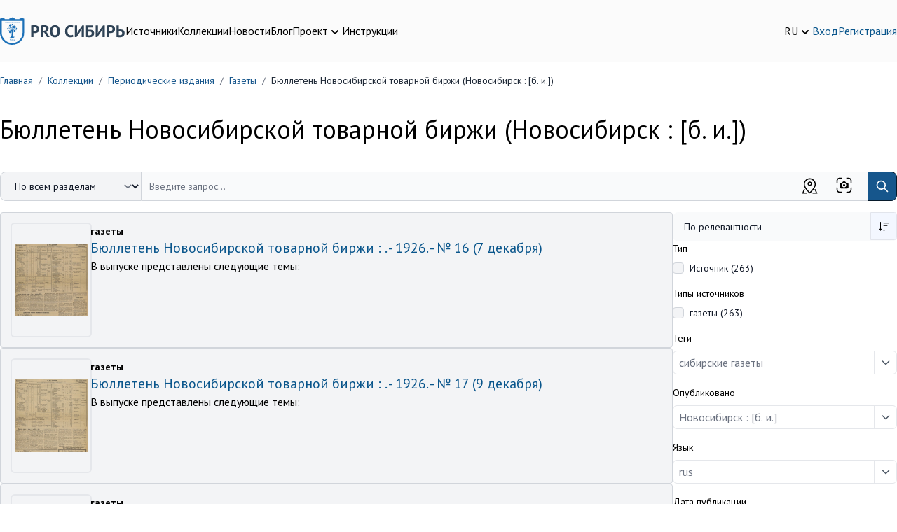

--- FILE ---
content_type: text/html; charset=UTF-8
request_url: https://prosiberia.tsu.ru/catalog/1087?elastic_page=10&elastic_page=9
body_size: 14585
content:
<!DOCTYPE html>
<html lang="ru">
    <head>
        <!-- Yandex.Metrika counter -->
        <script type="text/javascript" >
            (function(m,e,t,r,i,k,a){m[i]=m[i]||function(){(m[i].a=m[i].a||[]).push(arguments)};
                m[i].l=1*new Date();
                for (var j = 0; j < document.scripts.length; j++) {if (document.scripts[j].src === r) { return; }}
                k=e.createElement(t),a=e.getElementsByTagName(t)[0],k.async=1,k.src=r,a.parentNode.insertBefore(k,a)})
            (window, document, "script", "https://mc.yandex.ru/metrika/tag.js", "ym");

            ym(71291557, "init", {
                clickmap:true,
                trackLinks:true,
                accurateTrackBounce:true,
                webvisor:true
            });
        </script>
        <noscript><div><img src="https://mc.yandex.ru/watch/71291557" style="position:absolute; left:-9999px;" alt="" /></div></noscript>
        <!-- /Yandex.Metrika counter -->
        <meta charset="utf-8">
        <meta name="viewport" content="width=device-width, initial-scale=1">
        <meta name="csrf-token" content="88005vSQaQQPAcBgzRhcmc7KVfIkFciL3iYwwAea">

        <title>        Бюллетень Новосибирской товарной биржи  (Новосибирск : [б. и.])
    </title>
        <meta name="description" content="        Бюллетень Новосибирской товарной биржи  (Новосибирск : [б. и.])
    ">

        <meta charset="utf-8">
<meta name="viewport" content="width=device-width, initial-scale=1">
<meta name="csrf-token" content="88005vSQaQQPAcBgzRhcmc7KVfIkFciL3iYwwAea">
<meta property="og:type" content="website">
<meta property="og:site_name" content="PRO Сибирь - Тексты. Инструменты. Сообщества.">
<meta property="og:title" content="Бюллетень Новосибирской товарной биржи  (Новосибирск : [б. и.])">
<meta property="og:description" content="">
<meta name="keywords" content="">

        <!-- Fonts -->
        <link rel="stylesheet" href="https://fonts.googleapis.com/css2?family=PT+Sans:ital,wght@0,400;0,700;1,400;1,700&display=swap">
        <!-- Fontawesome -->
        <link rel="stylesheet" href="https://cdnjs.cloudflare.com/ajax/libs/font-awesome/5.13.1/css/all.min.css"/>

        <link rel="icon" href="/favicon.ico">
        <link rel="icon" type="img/png" sizes="16x16" href="/favicon.png">

        <link rel="stylesheet" type="text/css" href="https://cdnjs.cloudflare.com/ajax/libs/trix/1.2.0/trix.css">
<script type="text/javascript" src="https://cdnjs.cloudflare.com/ajax/libs/trix/1.2.0/trix.js" defer></script>

<script>

addEventListener("trix-file-accept", function(event) {
    var config = laravelTrixConfig(event);

    if(
        config.hideToolbar ||
        (config.hideTools && config.hideTools.indexOf("file-tools") != -1) ||
        (config.hideButtonIcons && config.hideButtonIcons.indexOf("attach") != -1)
    ) {
        return event.preventDefault();
    }
});

addEventListener("trix-attachment-remove", function(event) {
    var config = laravelTrixConfig(event);

    var xhr = new XMLHttpRequest();

    var attachment = event.attachment.attachment.attributes.values.url.split("/").pop();

    xhr.open("DELETE", "https://prosiberia.tsu.ru/laravel-trix/attachment/:attachment".replace(':attachment',attachment), true);

    setAttachementUrlCollectorValue('attachment-' + config['id'], function(collector){
        for( var i = 0; i < collector.length; i++){
            if ( collector[i] === attachment) {
                collector.splice(i, 1);
            }
        }

        return collector;
    });

    xhr.send();
});

addEventListener("trix-attachment-add", function(event) {
    var config = laravelTrixConfig(event);

    if (event.attachment.file) {
        var attachment = event.attachment;

        config['attachment'] = attachment;

         uploadFile(config, setProgress, setAttributes, errorCallback);

        function setProgress(progress) {
            attachment.setUploadProgress(progress);
        }

        function setAttributes(attributes) {
            attachment.setAttributes(attributes);
        }

        function errorCallback(xhr,attachment){
            attachment.remove();
            alert(xhr.statusText);
        }
    }
});


function uploadFile(data, progressCallback, successCallback, errorCallback) {
    var formData = createFormData(data);
    var xhr = new XMLHttpRequest();

    xhr.open("POST", "https://prosiberia.tsu.ru/laravel-trix/attachment", true);

    xhr.upload.addEventListener("progress", function(event) {
        var progress = (event.loaded / event.total) * 100;
        progressCallback(progress);
    });

    xhr.addEventListener("load", function(event) {
        if (xhr.status >= 200 && xhr.status < 300) {
            var response = JSON.parse(xhr.response);

            setAttachementUrlCollectorValue('attachment-' + data['id'], function(collector){
                collector.push(response.url.split("/").pop())

                return collector;
            });

            successCallback({
                url : response.url,
                href: response.url
            })
        } else {
            errorCallback(xhr,data.attachment)
        }
    });

    xhr.send(formData);
}

function setAttachementUrlCollectorValue(inputId, callback){
    var attachmentCollector = document.getElementById(inputId);

    attachmentCollector.value = JSON.stringify(callback(JSON.parse(attachmentCollector.value)));
}

function createFormData(data) {
    var formData = new FormData();
    formData.append("Content-Type", data.attachment.file.type);
    formData.append("file", data.attachment.file);
    formData.append("field", data.field);
    formData.append("modelClass", data.modelClass);

    if(data.disk != undefined) {
        formData.append("disk", data.disk);
    }

    return formData;
}

function laravelTrixConfig (event) {
    return JSON.parse(event.target.getAttribute("data-config"));
}

window.onload = function() {
    var laravelTrixInstanceStyles =  document.getElementsByTagName('laravel-trix-instance-style');

    var style = document.createElement('style');
        style.type = 'text/css';

    for (var tag of laravelTrixInstanceStyles) {
        style.innerHTML += tag.textContent + ' ';
    }

    document.getElementsByTagName('head')[0].appendChild(style);
}

</script>


        <!-- Scripts -->
        <link rel="preload" as="style" href="https://prosiberia.tsu.ru/build/assets/app-df48eb8d.css" /><link rel="modulepreload" href="https://prosiberia.tsu.ru/build/assets/appNew-0e10c35d.js" /><link rel="modulepreload" href="https://prosiberia.tsu.ru/build/assets/_commonjsHelpers-de833af9.js" /><link rel="modulepreload" href="https://prosiberia.tsu.ru/build/assets/axios-28bc18a3.js" /><link rel="modulepreload" href="https://prosiberia.tsu.ru/build/assets/jquery-2e737b56.js" /><link rel="stylesheet" href="https://prosiberia.tsu.ru/build/assets/app-df48eb8d.css" /><script type="module" src="https://prosiberia.tsu.ru/build/assets/appNew-0e10c35d.js"></script>
        
        
        <!-- Styles -->
        <style >[wire\:loading], [wire\:loading\.delay], [wire\:loading\.inline-block], [wire\:loading\.inline], [wire\:loading\.block], [wire\:loading\.flex], [wire\:loading\.table], [wire\:loading\.grid], [wire\:loading\.inline-flex] {display: none;}[wire\:loading\.delay\.shortest], [wire\:loading\.delay\.shorter], [wire\:loading\.delay\.short], [wire\:loading\.delay\.long], [wire\:loading\.delay\.longer], [wire\:loading\.delay\.longest] {display:none;}[wire\:offline] {display: none;}[wire\:dirty]:not(textarea):not(input):not(select) {display: none;}input:-webkit-autofill, select:-webkit-autofill, textarea:-webkit-autofill {animation-duration: 50000s;animation-name: livewireautofill;}@keyframes livewireautofill { from {} }</style>
    </head>
    <body>
        <header class="bg-alabaster-500 py-4 md:py-6 border-b border-gray-100">
    <div class="container mx-auto flex flex-col md:flex-row gap-5 md:items-center justify-between">
        <div class="flex flex-row gap-3 md:gap-8 justify-between items-center"
             x-data="{navigationOpen: false}">
            <div>
                <a href="https://prosiberia.tsu.ru">
                    <img src="https://prosiberia.tsu.ru/assets/layouts/logos/logo.svg" alt="Про Сибирь">
                </a>
            </div>
            <template x-if="navigationOpen">
                <div class="fixed top-0 left-0 z-10 w-full h-screen bg-black/30"
                     @click="navigationOpen = !navigationOpen"></div>
            </template>

            <nav :class="{
            'hidden md:block': !navigationOpen,
            'fixed top-0 left-0 p-4 bg-white z-20 w-3/4 h-screen shadow-md overflow-y-scroll': navigationOpen
            }"
            >
                <template x-if="navigationOpen">
                    <div class="text-xl font-medium pb-4">Меню</div>
                </template>
                <ul class="flex gap-4 flex-col md:flex-row">
                                                                        <li>
                                <a class="text-black hover:text-chathams-blue-500 "
                                   href="/search">Источники</a>
                            </li>
                                                                                                <li>
                                <a class="text-black hover:text-chathams-blue-500  underline "
                                   href="/catalog">Коллекции</a>
                            </li>
                                                                                                <li>
                                <a class="text-black hover:text-chathams-blue-500 "
                                   href="/news">Новости</a>
                            </li>
                                                                                                <li>
                                <a class="text-black hover:text-chathams-blue-500 "
                                   href="/blog">Блог</a>
                            </li>
                                                                                                <li class="relative cursor-pointer" x-data="{ close: false }">
                                <div class="flex items-end gap-1" @click="close = true">
                                    <span class="hover:text-chathams-blue-500 ">
                                        Проект
                                    </span>
                                    <svg xmlns="http://www.w3.org/2000/svg" class="h-5 w-5" viewBox="0 0 20 20"
                                         fill="currentColor">
                                        <path fill-rule="evenodd"
                                              d="M5.293 7.293a1 1 0 011.414 0L10 10.586l3.293-3.293a1 1 0 111.414 1.414l-4 4a1 1 0 01-1.414 0l-4-4a1 1 0 010-1.414z"
                                              clip-rule="evenodd"/>
                                    </svg>
                                </div>
                                <ul class="z-10 origin-top-right absolute right-0 mt-2 w-48 rounded-md shadow-lg p-4 bg-white ring-1 ring-black ring-opacity-5 focus:outline-none"
                                    x-show="close" @click.outside="close = false">
                                                                            <li class="px-4 py-2">
                                            <a class="hover:text-chathams-blue-500"
                                               href="/about">О проекте</a>
                                        </li>
                                                                            <li class="px-4 py-2">
                                            <a class="hover:text-chathams-blue-500"
                                               href="/vote">Голосования</a>
                                        </li>
                                                                            <li class="px-4 py-2">
                                            <a class="hover:text-chathams-blue-500"
                                               href="/partners">Партнеры</a>
                                        </li>
                                                                            <li class="px-4 py-2">
                                            <a class="hover:text-chathams-blue-500"
                                               href="/volunteers">Волонтеры</a>
                                        </li>
                                                                    </ul>
                            </li>
                                                                                                <li>
                                <a class="text-black hover:text-chathams-blue-500 "
                                   href="/instructions">Инструкции</a>
                            </li>
                                                            </ul>
            </nav>

            <button class="flex justify-center flex-col w-6 h-8 space-y-1 flex-wrap md:hidden"
                    @click="navigationOpen = !navigationOpen">
                <span class="h-1 w-6 bg-chathams-blue rounded"></span>
                <span class="h-1 w-6 bg-chathams-blue rounded"></span>
                <span class="h-1 w-6 bg-chathams-blue rounded"></span>
            </button>

        </div>
        <div class="flex gap-5 items-center justify-between md:justify-end">
            <div class="relative cursor-pointer" x-data="{ lang: false }">
                <div class="flex items-end gap-1" @click="lang = true">
                    <span class="hover:text-chathams-blue-500">RU</span>
                    <svg xmlns="http://www.w3.org/2000/svg" class="h-5 w-5" viewBox="0 0 20 20"
                         fill="currentColor">
                        <path fill-rule="evenodd"
                              d="M5.293 7.293a1 1 0 011.414 0L10 10.586l3.293-3.293a1 1 0 111.414 1.414l-4 4a1 1 0 01-1.414 0l-4-4a1 1 0 010-1.414z"
                              clip-rule="evenodd"/>
                    </svg>
                </div>
                <ul class="z-10 origin-top-right absolute right-0 w-14 mt-2 rounded-md shadow-lg p-4 bg-white ring-1 ring-black ring-opacity-5 focus:outline-none"
                    x-show="lang" @click.outside="lang = false">
                                            <li>
                            <a href="https://prosiberia.tsu.ru/lang/en">EN</a>
                        </li>
                                            <li>
                            <a href="https://prosiberia.tsu.ru/lang/ru">RU</a>
                        </li>
                                    </ul>
            </div>

            
            <div class="flex gap-5 items-center">
                                    <a class="hover:text-chathams-blue-500" href="https://prosiberia.tsu.ru/login">Вход</a>
                    <a class="hover:text-chathams-blue-500" href="https://prosiberia.tsu.ru/register">Регистрация</a>
                            </div>
        </div>
    </div>
</header>
        <nav class="container mx-auto">
        <ol class="py-4 rounded flex flex-wrap text-sm text-gray-800 breadcrumb">
            
                                    <li class="breadcrumb-item">
                        <a href="https://prosiberia.tsu.ru" class="text-chathams-blue-500 hover:text-chathams-blue-900 hover:underline focus:text-chathams-blue-900 focus:underline">
                            Главная
                        </a>
                    </li>
                
                                    <li class="text-gray-500 px-2">
                        /
                    </li>
                
            
                                    <li class="breadcrumb-item">
                        <a href="https://prosiberia.tsu.ru/catalog" class="text-chathams-blue-500 hover:text-chathams-blue-900 hover:underline focus:text-chathams-blue-900 focus:underline">
                            Коллекции
                        </a>
                    </li>
                
                                    <li class="text-gray-500 px-2">
                        /
                    </li>
                
            
                                    <li class="breadcrumb-item">
                        <a href="https://prosiberia.tsu.ru/catalog/2" class="text-chathams-blue-500 hover:text-chathams-blue-900 hover:underline focus:text-chathams-blue-900 focus:underline">
                            Периодические издания
                        </a>
                    </li>
                
                                    <li class="text-gray-500 px-2">
                        /
                    </li>
                
            
                                    <li class="breadcrumb-item">
                        <a href="https://prosiberia.tsu.ru/catalog/8" class="text-chathams-blue-500 hover:text-chathams-blue-900 hover:underline focus:text-chathams-blue-900 focus:underline">
                            Газеты
                        </a>
                    </li>
                
                                    <li class="text-gray-500 px-2">
                        /
                    </li>
                
            
                                    <li class="breadcrumb-item">
                        Бюллетень Новосибирской товарной биржи  (Новосибирск : [б. и.])
                    </li>
                
                
                    </ol>
    </nav>

    <div class="container mx-auto">
        <div class="py-6">
            <div class="flex gap-4 md:items-center">
                <h1 class="pb-4">Бюллетень Новосибирской товарной биржи  (Новосибирск : [б. и.])</h1>


            </div>
            <div></div>
        </div>
        
        
        <div id="searchArea">
            <div class="pb-4">
    <form id="searchQueryForm">
        <div class="md:flex relative">
            <label for="searchType" class="mb-2 text-sm font-medium text-gray-900 sr-only">
                Категория поиска
            </label>
            <select id="searchType" name="searchType"
                    class="flex-shrink-0 z-10 md:inline-flex items-center py-2.5 px-4 pr-10 md:pr-12 text-sm font-medium text-center mb-3 md:mb-0 text-gray-900 bg-gray-100 border border-gray-300 rounded-l-lg rounded-r-lg md:rounded-r-none hover:bg-gray-200 focus:ring-4 focus:outline-none focus:ring-gray-100">
                <option value="default"
                         selected >По всем разделам
                </option>
                <option value="images"
                    >По изображениям
                </option>
                <option value="map" >По карте</option>
            </select>
            <div class="relative w-full" x-data="searchPopupHint({search: ''})" x-init="init">
                <template x-if="open">
                    <div class="top-12 left-0 absolute border rounded-xl shadow bg-white w-full z-10 p-4" @click.outside="outside">
                        <template x-for="item in items">
                            <div class="mb-4">
                                <a :href="item.link">
                                    <div class="flex gap-4">
                                        <div>
                                            <img :src="item.cover" :alt="item.title" class="w-12 h-12 object-cover ">
                                        </div>
                                        <div class="flex-1">
                                            <div x-text="item.title">

                                            </div>
                                            <div>
                                                <span x-text="item.type" class="text-gray-500"></span>
                                                <span x-text="item.date" class="ml-3 text-gray-500"></span>
                                            </div>
                                        </div>
                                    </div>
                                </a>
                            </div>
                        </template>
                    </div>
                </template>
                <input type="search" id="searchQuery"
                       value=""
                       x-model="search"
                       @input.debounce.500ms="updateSearch"
                       class="block pr-36 p-2.5 w-full z-20 rounded-l-lg md:rounded-l-none text-sm text-gray-900 bg-gray-50 rounded-r-lg border-l-gray-300 md:border-l-gray-50-l-2 border border-gray-300"
                       placeholder="Введите запрос..." required autocomplete="off">
                <label class="absolute top-2 right-16 cursor-pointer">
                    <svg width="23" height="23" viewBox="0 0 23 23" fill="none" xmlns="http://www.w3.org/2000/svg">
                        <path d="M0.649902 5.30002C0.649902 4.06677 1.13981 2.88402 2.01186 2.01198C2.8839 1.13993 4.06665 0.650024 5.2999 0.650024H7.6249C7.83045 0.650024 8.02757 0.731676 8.17291 0.877017C8.31825 1.02236 8.3999 1.21948 8.3999 1.42502C8.3999 1.63057 8.31825 1.82769 8.17291 1.97303C8.02757 2.11837 7.83045 2.20002 7.6249 2.20002H5.2999C4.47773 2.20002 3.68923 2.52663 3.10787 3.10799C2.52651 3.68936 2.1999 4.47785 2.1999 5.30002V7.62502C2.1999 7.83057 2.11825 8.02769 1.97291 8.17303C1.82757 8.31837 1.63045 8.40002 1.4249 8.40002C1.21936 8.40002 1.02224 8.31837 0.876895 8.17303C0.731554 8.02769 0.649902 7.83057 0.649902 7.62502V5.30002ZM14.5999 1.42502C14.5999 1.21948 14.6816 1.02236 14.8269 0.877017C14.9722 0.731676 15.1694 0.650024 15.3749 0.650024H17.6999C18.9332 0.650024 20.1159 1.13993 20.988 2.01198C21.86 2.88402 22.3499 4.06677 22.3499 5.30002V7.62502C22.3499 7.83057 22.2683 8.02769 22.1229 8.17303C21.9776 8.31837 21.7804 8.40002 21.5749 8.40002C21.3694 8.40002 21.1722 8.31837 21.0269 8.17303C20.8816 8.02769 20.7999 7.83057 20.7999 7.62502V5.30002C20.7999 4.47785 20.4733 3.68936 19.8919 3.10799C19.3106 2.52663 18.5221 2.20002 17.6999 2.20002H15.3749C15.1694 2.20002 14.9722 2.11837 14.8269 1.97303C14.6816 1.82769 14.5999 1.63057 14.5999 1.42502ZM1.4249 14.6C1.63045 14.6 1.82757 14.6817 1.97291 14.827C2.11825 14.9724 2.1999 15.1695 2.1999 15.375V17.7C2.1999 18.5222 2.52651 19.3107 3.10787 19.8921C3.68923 20.4734 4.47773 20.8 5.2999 20.8H7.6249C7.83045 20.8 8.02757 20.8817 8.17291 21.027C8.31825 21.1724 8.3999 21.3695 8.3999 21.575C8.3999 21.7806 8.31825 21.9777 8.17291 22.123C8.02757 22.2684 7.83045 22.35 7.6249 22.35H5.2999C4.06665 22.35 2.8839 21.8601 2.01186 20.9881C1.13981 20.116 0.649902 18.9333 0.649902 17.7V15.375C0.649902 15.1695 0.731554 14.9724 0.876895 14.827C1.02224 14.6817 1.21936 14.6 1.4249 14.6ZM21.5749 14.6C21.7804 14.6 21.9776 14.6817 22.1229 14.827C22.2683 14.9724 22.3499 15.1695 22.3499 15.375V17.7C22.3499 18.9333 21.86 20.116 20.988 20.9881C20.1159 21.8601 18.9332 22.35 17.6999 22.35H15.3749C15.1694 22.35 14.9722 22.2684 14.8269 22.123C14.6816 21.9777 14.5999 21.7806 14.5999 21.575C14.5999 21.3695 14.6816 21.1724 14.8269 21.027C14.9722 20.8817 15.1694 20.8 15.3749 20.8H17.6999C18.5221 20.8 19.3106 20.4734 19.8919 19.8921C20.4733 19.3107 20.7999 18.5222 20.7999 17.7V15.375C20.7999 15.1695 20.8816 14.9724 21.0269 14.827C21.1722 14.6817 21.3694 14.6 21.5749 14.6ZM11.4999 13.05C11.911 13.05 12.3052 12.8867 12.5959 12.596C12.8866 12.3054 13.0499 11.9111 13.0499 11.5C13.0499 11.0889 12.8866 10.6947 12.5959 10.404C12.3052 10.1133 11.911 9.95002 11.4999 9.95002C11.0888 9.95002 10.6946 10.1133 10.4039 10.404C10.1132 10.6947 9.9499 11.0889 9.9499 11.5C9.9499 11.9111 10.1132 12.3054 10.4039 12.596C10.6946 12.8867 11.0888 13.05 11.4999 13.05ZM5.2999 14.6V9.95002C5.2999 9.53894 5.46321 9.14469 5.75389 8.85401C6.04457 8.56333 6.43882 8.40002 6.8499 8.40002H8.3999L9.48955 6.76477C9.63114 6.55256 9.82293 6.37856 10.0479 6.25824C10.2729 6.13792 10.524 6.07499 10.7792 6.07502H12.2207C12.4758 6.07499 12.727 6.13792 12.9519 6.25824C13.1769 6.37856 13.3687 6.55256 13.5103 6.76477L14.5999 8.40002H16.1499C16.561 8.40002 16.9552 8.56333 17.2459 8.85401C17.5366 9.14469 17.6999 9.53894 17.6999 9.95002V14.6C17.6999 15.0111 17.5366 15.4054 17.2459 15.696C16.9552 15.9867 16.561 16.15 16.1499 16.15H6.8499C6.43882 16.15 6.04457 15.9867 5.75389 15.696C5.46321 15.4054 5.2999 15.0111 5.2999 14.6ZM14.5999 11.5C14.5999 10.6779 14.2733 9.88936 13.6919 9.30799C13.1106 8.72663 12.3221 8.40002 11.4999 8.40002C10.6777 8.40002 9.88924 8.72663 9.30787 9.30799C8.72651 9.88936 8.3999 10.6779 8.3999 11.5C8.3999 12.3222 8.72651 13.1107 9.30787 13.6921C9.88924 14.2734 10.6777 14.6 11.4999 14.6C12.3221 14.6 13.1106 14.2734 13.6919 13.6921C14.2733 13.1107 14.5999 12.3222 14.5999 11.5Z" fill="black"/>
                    </svg>
                    <input type="file" name="photo" id="searchFileInput" class="hidden">
                </label>
                <div class="absolute top-2 right-28 cursor-pointer" id="showMap">
                    <svg width="25" height="25" viewBox="0 0 25 25" fill="none" xmlns="http://www.w3.org/2000/svg">
                        <path d="M19.5312 10.1562C19.5312 8.29145 18.7905 6.50302 17.4718 5.18441C16.1532 3.86579 14.3648 3.125 12.5 3.125C10.6352 3.125 8.84677 3.86579 7.52816 5.18441C6.20954 6.50302 5.46875 8.29145 5.46875 10.1562C5.46875 13.0406 7.77656 16.8 12.5 21.3031C17.2234 16.8 19.5312 13.0406 19.5312 10.1562ZM12.5 23.4375C6.77031 18.2297 3.90625 13.8016 3.90625 10.1562C3.90625 7.87705 4.81166 5.69119 6.4233 4.07955C8.03494 2.46791 10.2208 1.5625 12.5 1.5625C14.7792 1.5625 16.9651 2.46791 18.5767 4.07955C20.1883 5.69119 21.0938 7.87705 21.0938 10.1562C21.0938 13.8016 18.2297 18.2297 12.5 23.4375Z" fill="black"/>
                        <path d="M12.5 10.9375C12.9144 10.9375 13.3118 10.7729 13.6049 10.4799C13.8979 10.1868 14.0625 9.7894 14.0625 9.375C14.0625 8.9606 13.8979 8.56317 13.6049 8.27015C13.3118 7.97712 12.9144 7.8125 12.5 7.8125C12.0856 7.8125 11.6882 7.97712 11.3951 8.27015C11.1021 8.56317 10.9375 8.9606 10.9375 9.375C10.9375 9.7894 11.1021 10.1868 11.3951 10.4799C11.6882 10.7729 12.0856 10.9375 12.5 10.9375ZM12.5 12.5C11.6712 12.5 10.8763 12.1708 10.2903 11.5847C9.70424 10.9987 9.375 10.2038 9.375 9.375C9.375 8.5462 9.70424 7.75134 10.2903 7.16529C10.8763 6.57924 11.6712 6.25 12.5 6.25C13.3288 6.25 14.1237 6.57924 14.7097 7.16529C15.2958 7.75134 15.625 8.5462 15.625 9.375C15.625 10.2038 15.2958 10.9987 14.7097 11.5847C14.1237 12.1708 13.3288 12.5 12.5 12.5ZM20.9375 17.1875L23.4375 23.4375H16.4062V21.875H8.59375V23.4375H1.5625L4.0625 17.1875H20.9375ZM19.2547 17.1875H5.74531L3.87031 21.875H21.1297L19.2547 17.1875Z" fill="black"/>
                    </svg>
                </div>
                <button type="submit"
                        class="absolute h-full top-0 right-0 p-2.5 text-sm font-medium text-white bg-chathams-blue-500 rounded-r-lg border border-chathams-blue-700 hover:bg-chathams-blue-800">
                    <svg aria-hidden="true" class="w-5 h-5" fill="none" stroke="currentColor" viewBox="0 0 24 24"
                         xmlns="http://www.w3.org/2000/svg">
                        <path stroke-linecap="round" stroke-linejoin="round" stroke-width="2"
                              d="M21 21l-6-6m2-5a7 7 0 11-14 0 7 7 0 0114 0z"></path>
                    </svg>
                    <span class="sr-only">Поиск</span>
                </button>
            </div>
        </div>
    </form>

</div>

<div class="flex flex-col md:flex-row gap-4">

            <div class="md:w-3/4 flex flex-col gap-4">
                                                <div class="flex gap-4 border border-gray-300 bg-gray-100 p-4 rounded items-start">
                        <div>
                            <a class="" href="https://prosiberia.tsu.ru/catalog/1087/119870">
                                <img class="p-1 w-32 h-40 object-contain rounded ring-2 ring-gray-200 dark:ring-gray-500"
                                     src="https://prosiberia.tsu.ru/storage/153619/media-libraryBjFoNN_400." alt="">
                            </a>
                        </div>
                        <div class="w-full flex flex-col gap-2">
                            <div class="flex flex-col md:flex-row gap-2 justify-between text-sm">
                                                                                                            <div>
                                                                                            <b>газеты </b>
                                                                                    </div>
                                                                                                                                                                </div>
                            <div class="text-xl">
                                <a class="hover:text-chathams-blue-500" href="https://prosiberia.tsu.ru/catalog/1087/119870">
                                                                            Бюллетень Новосибирской товарной биржи : . - 1926. - № 16 (7 декабря)
                                                                    </a>
                            </div>

                                                            <div>
                                                                            В выпуске представлены следующие темы: 
                                                                    </div>
                                                        
                                                                                        
                                                    </div>
                    </div>
                                    <div class="flex gap-4 border border-gray-300 bg-gray-100 p-4 rounded items-start">
                        <div>
                            <a class="" href="https://prosiberia.tsu.ru/catalog/1087/119871">
                                <img class="p-1 w-32 h-40 object-contain rounded ring-2 ring-gray-200 dark:ring-gray-500"
                                     src="https://prosiberia.tsu.ru/storage/153620/media-libraryklEDIo_400." alt="">
                            </a>
                        </div>
                        <div class="w-full flex flex-col gap-2">
                            <div class="flex flex-col md:flex-row gap-2 justify-between text-sm">
                                                                                                            <div>
                                                                                            <b>газеты </b>
                                                                                    </div>
                                                                                                                                                                </div>
                            <div class="text-xl">
                                <a class="hover:text-chathams-blue-500" href="https://prosiberia.tsu.ru/catalog/1087/119871">
                                                                            Бюллетень Новосибирской товарной биржи : . - 1926. - № 17 (9 декабря)
                                                                    </a>
                            </div>

                                                            <div>
                                                                            В выпуске представлены следующие темы: 
                                                                    </div>
                                                        
                                                                                        
                                                    </div>
                    </div>
                                    <div class="flex gap-4 border border-gray-300 bg-gray-100 p-4 rounded items-start">
                        <div>
                            <a class="" href="https://prosiberia.tsu.ru/catalog/1087/119872">
                                <img class="p-1 w-32 h-40 object-contain rounded ring-2 ring-gray-200 dark:ring-gray-500"
                                     src="https://prosiberia.tsu.ru/storage/153621/media-librarynkGOCK_400." alt="">
                            </a>
                        </div>
                        <div class="w-full flex flex-col gap-2">
                            <div class="flex flex-col md:flex-row gap-2 justify-between text-sm">
                                                                                                            <div>
                                                                                            <b>газеты </b>
                                                                                    </div>
                                                                                                                                                                </div>
                            <div class="text-xl">
                                <a class="hover:text-chathams-blue-500" href="https://prosiberia.tsu.ru/catalog/1087/119872">
                                                                            Бюллетень Новосибирской товарной биржи : . - 1926. - № 18 (11 декабря)
                                                                    </a>
                            </div>

                                                            <div>
                                                                            В выпуске представлены следующие темы: 
                                                                    </div>
                                                        
                                                                                        
                                                    </div>
                    </div>
                                    <div class="flex gap-4 border border-gray-300 bg-gray-100 p-4 rounded items-start">
                        <div>
                            <a class="" href="https://prosiberia.tsu.ru/catalog/1087/119873">
                                <img class="p-1 w-32 h-40 object-contain rounded ring-2 ring-gray-200 dark:ring-gray-500"
                                     src="https://prosiberia.tsu.ru/storage/153622/media-libraryDeCjen_400." alt="">
                            </a>
                        </div>
                        <div class="w-full flex flex-col gap-2">
                            <div class="flex flex-col md:flex-row gap-2 justify-between text-sm">
                                                                                                            <div>
                                                                                            <b>газеты </b>
                                                                                    </div>
                                                                                                                                                                </div>
                            <div class="text-xl">
                                <a class="hover:text-chathams-blue-500" href="https://prosiberia.tsu.ru/catalog/1087/119873">
                                                                            Бюллетень Новосибирской товарной биржи : . - 1926. - № 19 (14 декабря)
                                                                    </a>
                            </div>

                                                            <div>
                                                                            В выпуске представлены следующие темы: 
                                                                    </div>
                                                        
                                                                                        
                                                    </div>
                    </div>
                                    <div class="flex gap-4 border border-gray-300 bg-gray-100 p-4 rounded items-start">
                        <div>
                            <a class="" href="https://prosiberia.tsu.ru/catalog/1087/119874">
                                <img class="p-1 w-32 h-40 object-contain rounded ring-2 ring-gray-200 dark:ring-gray-500"
                                     src="https://prosiberia.tsu.ru/storage/153623/media-libraryPPhejC_400." alt="">
                            </a>
                        </div>
                        <div class="w-full flex flex-col gap-2">
                            <div class="flex flex-col md:flex-row gap-2 justify-between text-sm">
                                                                                                            <div>
                                                                                            <b>газеты </b>
                                                                                    </div>
                                                                                                                                                                </div>
                            <div class="text-xl">
                                <a class="hover:text-chathams-blue-500" href="https://prosiberia.tsu.ru/catalog/1087/119874">
                                                                            Бюллетень Новосибирской товарной биржи : . - 1926. - № 20 (16 декабря)
                                                                    </a>
                            </div>

                                                            <div>
                                                                            В выпуске представлены следующие темы: 
                                                                    </div>
                                                        
                                                                                        
                                                    </div>
                    </div>
                                    <div class="flex gap-4 border border-gray-300 bg-gray-100 p-4 rounded items-start">
                        <div>
                            <a class="" href="https://prosiberia.tsu.ru/catalog/1087/119880">
                                <img class="p-1 w-32 h-40 object-contain rounded ring-2 ring-gray-200 dark:ring-gray-500"
                                     src="https://prosiberia.tsu.ru/storage/153629/media-libraryGaMELh_400." alt="">
                            </a>
                        </div>
                        <div class="w-full flex flex-col gap-2">
                            <div class="flex flex-col md:flex-row gap-2 justify-between text-sm">
                                                                                                            <div>
                                                                                            <b>газеты </b>
                                                                                    </div>
                                                                                                                                                                </div>
                            <div class="text-xl">
                                <a class="hover:text-chathams-blue-500" href="https://prosiberia.tsu.ru/catalog/1087/119880">
                                                                            Бюллетень Новосибирской товарной биржи : . - 1926. - № 26 (30 декабря)
                                                                    </a>
                            </div>

                                                            <div>
                                                                            В выпуске представлены следующие темы: 
                                                                    </div>
                                                        
                                                                                        
                                                    </div>
                    </div>
                                    <div class="flex gap-4 border border-gray-300 bg-gray-100 p-4 rounded items-start">
                        <div>
                            <a class="" href="https://prosiberia.tsu.ru/catalog/1087/119865">
                                <img class="p-1 w-32 h-40 object-contain rounded ring-2 ring-gray-200 dark:ring-gray-500"
                                     src="https://prosiberia.tsu.ru/storage/153614/media-libraryCAIkIP_400." alt="">
                            </a>
                        </div>
                        <div class="w-full flex flex-col gap-2">
                            <div class="flex flex-col md:flex-row gap-2 justify-between text-sm">
                                                                                                            <div>
                                                                                            <b>газеты </b>
                                                                                    </div>
                                                                                                                                                                </div>
                            <div class="text-xl">
                                <a class="hover:text-chathams-blue-500" href="https://prosiberia.tsu.ru/catalog/1087/119865">
                                                                            Бюллетень Новосибирской товарной биржи : . - 1926. - № 10 (22 ноября)
                                                                    </a>
                            </div>

                                                            <div>
                                                                            В выпуске представлены следующие темы: 
                                                                    </div>
                                                        
                                                                                        
                                                    </div>
                    </div>
                                    <div class="flex gap-4 border border-gray-300 bg-gray-100 p-4 rounded items-start">
                        <div>
                            <a class="" href="https://prosiberia.tsu.ru/catalog/1087/119866">
                                <img class="p-1 w-32 h-40 object-contain rounded ring-2 ring-gray-200 dark:ring-gray-500"
                                     src="https://prosiberia.tsu.ru/storage/153615/media-libraryEFmKFb_400." alt="">
                            </a>
                        </div>
                        <div class="w-full flex flex-col gap-2">
                            <div class="flex flex-col md:flex-row gap-2 justify-between text-sm">
                                                                                                            <div>
                                                                                            <b>газеты </b>
                                                                                    </div>
                                                                                                                                                                </div>
                            <div class="text-xl">
                                <a class="hover:text-chathams-blue-500" href="https://prosiberia.tsu.ru/catalog/1087/119866">
                                                                            Бюллетень Новосибирской товарной биржи : . - 1926. - № 11 (25 ноября)
                                                                    </a>
                            </div>

                                                            <div>
                                                                            В выпуске представлены следующие темы: 
                                                                    </div>
                                                        
                                                                                        
                                                    </div>
                    </div>
                                    <div class="flex gap-4 border border-gray-300 bg-gray-100 p-4 rounded items-start">
                        <div>
                            <a class="" href="https://prosiberia.tsu.ru/catalog/1087/119867">
                                <img class="p-1 w-32 h-40 object-contain rounded ring-2 ring-gray-200 dark:ring-gray-500"
                                     src="https://prosiberia.tsu.ru/storage/153616/media-libraryffDiDF_400." alt="">
                            </a>
                        </div>
                        <div class="w-full flex flex-col gap-2">
                            <div class="flex flex-col md:flex-row gap-2 justify-between text-sm">
                                                                                                            <div>
                                                                                            <b>газеты </b>
                                                                                    </div>
                                                                                                                                                                </div>
                            <div class="text-xl">
                                <a class="hover:text-chathams-blue-500" href="https://prosiberia.tsu.ru/catalog/1087/119867">
                                                                            Бюллетень Новосибирской товарной биржи : . - 1926. - № 12 (27 ноября)
                                                                    </a>
                            </div>

                                                            <div>
                                                                            В выпуске представлены следующие темы: 
                                                                    </div>
                                                        
                                                                                        
                                                    </div>
                    </div>
                                    <div class="flex gap-4 border border-gray-300 bg-gray-100 p-4 rounded items-start">
                        <div>
                            <a class="" href="https://prosiberia.tsu.ru/catalog/1087/119868">
                                <img class="p-1 w-32 h-40 object-contain rounded ring-2 ring-gray-200 dark:ring-gray-500"
                                     src="https://prosiberia.tsu.ru/storage/153617/media-librarygiaFNo_400." alt="">
                            </a>
                        </div>
                        <div class="w-full flex flex-col gap-2">
                            <div class="flex flex-col md:flex-row gap-2 justify-between text-sm">
                                                                                                            <div>
                                                                                            <b>газеты </b>
                                                                                    </div>
                                                                                                                                                                </div>
                            <div class="text-xl">
                                <a class="hover:text-chathams-blue-500" href="https://prosiberia.tsu.ru/catalog/1087/119868">
                                                                            Бюллетень Новосибирской товарной биржи : . - 1926. - № 13 (30 ноября)
                                                                    </a>
                            </div>

                                                            <div>
                                                                            В выпуске представлены следующие темы: 
                                                                    </div>
                                                        
                                                                                        
                                                    </div>
                    </div>
                                                    <div class="py-6">
                        <nav role="navigation" aria-label="Навигация" class="flex items-center justify-between">
        <div class="flex justify-between flex-1 sm:hidden">
                            <span class="relative inline-flex items-center px-4 py-2 text-sm font-medium text-gray-500 bg-white border border-gray-300 cursor-default leading-5 rounded-md">
                    Предыдущий
                </span>
            
                            <a href="https://prosiberia.tsu.ru/catalog/1087?elastic_page=9&amp;elastic_page=2" class="relative inline-flex items-center px-4 py-2 ml-3 text-sm font-medium text-gray-700 bg-white border border-gray-300 leading-5 rounded-md hover:text-gray-500 focus:outline-none focus:ring ring-gray-300 focus:border-blue-300 active:bg-gray-100 active:text-gray-700 transition ease-in-out duration-150">
                    Следующий
                </a>
                    </div>

        <div class="hidden sm:flex-1 sm:flex sm:items-center sm:justify-between">
            <div>
                <p class="text-sm text-gray-700 leading-5">
                    Показано с
                                            <span class="font-medium">1</span>
                        по
                        <span class="font-medium">10</span>
                                        из
                    <span class="font-medium">263</span>
                    результатов
                </p>
            </div>

            <div>
                <span class="relative z-0 inline-flex shadow-sm rounded-md">
                    
                                            <span aria-disabled="true" aria-label="&amp;laquo; Previous">
                            <span class="relative inline-flex items-center px-2 py-2 text-sm font-medium text-gray-500 bg-white border border-gray-300 cursor-default rounded-l-md leading-5" aria-hidden="true">
                                <svg class="w-5 h-5" fill="currentColor" viewBox="0 0 20 20">
                                    <path fill-rule="evenodd" d="M12.707 5.293a1 1 0 010 1.414L9.414 10l3.293 3.293a1 1 0 01-1.414 1.414l-4-4a1 1 0 010-1.414l4-4a1 1 0 011.414 0z" clip-rule="evenodd" />
                                </svg>
                            </span>
                        </span>
                    
                    
                                            
                        
                        
                                                                                                                        <span aria-current="page">
                                        <span class="relative inline-flex items-center px-4 py-2 -ml-px text-sm font-medium text-gray-500 bg-white border border-gray-300 cursor-default leading-5">1</span>
                                    </span>
                                                                                                                                <a href="https://prosiberia.tsu.ru/catalog/1087?elastic_page=9&amp;elastic_page=2" class="relative inline-flex items-center px-4 py-2 -ml-px text-sm font-medium text-gray-700 bg-white border border-gray-300 leading-5 hover:text-gray-500 focus:z-10 focus:outline-none focus:ring ring-gray-300 focus:border-blue-300 active:bg-gray-100 active:text-gray-700 transition ease-in-out duration-150" aria-label="Перейти к 2-й странице">
                                        2
                                    </a>
                                                                                                                                <a href="https://prosiberia.tsu.ru/catalog/1087?elastic_page=9&amp;elastic_page=3" class="relative inline-flex items-center px-4 py-2 -ml-px text-sm font-medium text-gray-700 bg-white border border-gray-300 leading-5 hover:text-gray-500 focus:z-10 focus:outline-none focus:ring ring-gray-300 focus:border-blue-300 active:bg-gray-100 active:text-gray-700 transition ease-in-out duration-150" aria-label="Перейти к 3-й странице">
                                        3
                                    </a>
                                                                                                                                <a href="https://prosiberia.tsu.ru/catalog/1087?elastic_page=9&amp;elastic_page=4" class="relative inline-flex items-center px-4 py-2 -ml-px text-sm font-medium text-gray-700 bg-white border border-gray-300 leading-5 hover:text-gray-500 focus:z-10 focus:outline-none focus:ring ring-gray-300 focus:border-blue-300 active:bg-gray-100 active:text-gray-700 transition ease-in-out duration-150" aria-label="Перейти к 4-й странице">
                                        4
                                    </a>
                                                                                                                                <a href="https://prosiberia.tsu.ru/catalog/1087?elastic_page=9&amp;elastic_page=5" class="relative inline-flex items-center px-4 py-2 -ml-px text-sm font-medium text-gray-700 bg-white border border-gray-300 leading-5 hover:text-gray-500 focus:z-10 focus:outline-none focus:ring ring-gray-300 focus:border-blue-300 active:bg-gray-100 active:text-gray-700 transition ease-in-out duration-150" aria-label="Перейти к 5-й странице">
                                        5
                                    </a>
                                                                                                                                <a href="https://prosiberia.tsu.ru/catalog/1087?elastic_page=9&amp;elastic_page=6" class="relative inline-flex items-center px-4 py-2 -ml-px text-sm font-medium text-gray-700 bg-white border border-gray-300 leading-5 hover:text-gray-500 focus:z-10 focus:outline-none focus:ring ring-gray-300 focus:border-blue-300 active:bg-gray-100 active:text-gray-700 transition ease-in-out duration-150" aria-label="Перейти к 6-й странице">
                                        6
                                    </a>
                                                                                                                                <a href="https://prosiberia.tsu.ru/catalog/1087?elastic_page=9&amp;elastic_page=7" class="relative inline-flex items-center px-4 py-2 -ml-px text-sm font-medium text-gray-700 bg-white border border-gray-300 leading-5 hover:text-gray-500 focus:z-10 focus:outline-none focus:ring ring-gray-300 focus:border-blue-300 active:bg-gray-100 active:text-gray-700 transition ease-in-out duration-150" aria-label="Перейти к 7-й странице">
                                        7
                                    </a>
                                                                                                                                <a href="https://prosiberia.tsu.ru/catalog/1087?elastic_page=9&amp;elastic_page=8" class="relative inline-flex items-center px-4 py-2 -ml-px text-sm font-medium text-gray-700 bg-white border border-gray-300 leading-5 hover:text-gray-500 focus:z-10 focus:outline-none focus:ring ring-gray-300 focus:border-blue-300 active:bg-gray-100 active:text-gray-700 transition ease-in-out duration-150" aria-label="Перейти к 8-й странице">
                                        8
                                    </a>
                                                                                                                                <a href="https://prosiberia.tsu.ru/catalog/1087?elastic_page=9&amp;elastic_page=9" class="relative inline-flex items-center px-4 py-2 -ml-px text-sm font-medium text-gray-700 bg-white border border-gray-300 leading-5 hover:text-gray-500 focus:z-10 focus:outline-none focus:ring ring-gray-300 focus:border-blue-300 active:bg-gray-100 active:text-gray-700 transition ease-in-out duration-150" aria-label="Перейти к 9-й странице">
                                        9
                                    </a>
                                                                                                                                <a href="https://prosiberia.tsu.ru/catalog/1087?elastic_page=9&amp;elastic_page=10" class="relative inline-flex items-center px-4 py-2 -ml-px text-sm font-medium text-gray-700 bg-white border border-gray-300 leading-5 hover:text-gray-500 focus:z-10 focus:outline-none focus:ring ring-gray-300 focus:border-blue-300 active:bg-gray-100 active:text-gray-700 transition ease-in-out duration-150" aria-label="Перейти к 10-й странице">
                                        10
                                    </a>
                                                                                                                                
                                                    <span aria-disabled="true">
                                <span class="relative inline-flex items-center px-4 py-2 -ml-px text-sm font-medium text-gray-700 bg-white border border-gray-300 cursor-default leading-5">...</span>
                            </span>
                        
                        
                                                                    
                        
                        
                                                                                                                        <a href="https://prosiberia.tsu.ru/catalog/1087?elastic_page=9&amp;elastic_page=26" class="relative inline-flex items-center px-4 py-2 -ml-px text-sm font-medium text-gray-700 bg-white border border-gray-300 leading-5 hover:text-gray-500 focus:z-10 focus:outline-none focus:ring ring-gray-300 focus:border-blue-300 active:bg-gray-100 active:text-gray-700 transition ease-in-out duration-150" aria-label="Перейти к 26-й странице">
                                        26
                                    </a>
                                                                                                                                <a href="https://prosiberia.tsu.ru/catalog/1087?elastic_page=9&amp;elastic_page=27" class="relative inline-flex items-center px-4 py-2 -ml-px text-sm font-medium text-gray-700 bg-white border border-gray-300 leading-5 hover:text-gray-500 focus:z-10 focus:outline-none focus:ring ring-gray-300 focus:border-blue-300 active:bg-gray-100 active:text-gray-700 transition ease-in-out duration-150" aria-label="Перейти к 27-й странице">
                                        27
                                    </a>
                                                                                                        
                    
                                            <a href="https://prosiberia.tsu.ru/catalog/1087?elastic_page=9&amp;elastic_page=2" rel="next" class="relative inline-flex items-center px-2 py-2 -ml-px text-sm font-medium text-gray-500 bg-white border border-gray-300 rounded-r-md leading-5 hover:text-gray-400 focus:z-10 focus:outline-none focus:ring ring-gray-300 focus:border-blue-300 active:bg-gray-100 active:text-gray-500 transition ease-in-out duration-150" aria-label="Next &amp;raquo;">
                            <svg class="w-5 h-5" fill="currentColor" viewBox="0 0 20 20">
                                <path fill-rule="evenodd" d="M7.293 14.707a1 1 0 010-1.414L10.586 10 7.293 6.707a1 1 0 011.414-1.414l4 4a1 1 0 010 1.414l-4 4a1 1 0 01-1.414 0z" clip-rule="evenodd" />
                            </svg>
                        </a>
                                    </span>
            </div>
        </div>
    </nav>

                    </div>
                                    </div>
    
    <div class="md:w-1/4">
        <form action="https://prosiberia.tsu.ru/search/get" id="searchArea-form">
                            <input type="hidden" value="1087" name="section_id" id="searchSectionId">
                                    <div class="flex flex-col gap-4">
                                    <div>
                        <div class="flex">
    <label for="sort" class="mb-2 text-sm font-medium text-gray-900 sr-only">Сортировка</label>
    <div class="relative w-full">
        <select id="sort" name="sort" onchange="$(this).closest('form').trigger('submit')"
                class="block p-2.5 pr-12 w-full z-20 text-sm text-gray-900 bg-gray-50 rounded-lg border-gray-50 border-l-2 border border-gray-300">
            <option value="default"
                                    >По релевантности</option>
                            <option value="updated_at"
                                    >По дате обновления</option>
                            <option value="uploaded_at"
                                    >По дате загрузки</option>
                            <option value="date"
                                    >По дате издания</option>
                            <option value="title"
                                    >По наименованию</option>
        </select>
        <div class="absolute top-0 right-0 text-sm rounded-r-lg">
            <label>
                <img
                                                    src="/assets/svg/sort-icon-desc.svg"
                        title="Сортировать по возрастанию"
                        alt="Сортировать по возрастанию"
                                        >
                <input type="checkbox"
                       class="hidden"
                       name="desc"
                       value="1"
                       onchange="$(this).closest('form').trigger('submit')"
                                                  checked
                                       >
            </label>

        </div>
    </div>
</div>
                    </div>
                                                <div>
                                                                        <label class="block mb-2 text-sm" for="type">
                                Тип                            </label>
                                                                                                <div class="flex items-center mb-4">
                                        <input id="type0"
                                               name="type[]"
                                               type="checkbox"
                                               value="source"
                                                                                              class="w-4 h-4 text-blue-600 bg-gray-100 rounded border-gray-300 focus:ring-blue-500 focus:ring-2">
                                        <label for="type0"
                                               class="ml-2 text-sm font-medium text-gray-900">
                                                                                            Источник
                                            
                                            (263)
                                        </label>
                                    </div>
                                                                                                                                                            <label class="block mb-2 text-sm" for="types">
                                Типы источников                            </label>
                                                                                                <div class="flex items-center mb-4">
                                        <input id="types0"
                                               name="types[]"
                                               type="checkbox"
                                               value="газеты"
                                                                                              class="w-4 h-4 text-blue-600 bg-gray-100 rounded border-gray-300 focus:ring-blue-500 focus:ring-2">
                                        <label for="types0"
                                               class="ml-2 text-sm font-medium text-gray-900">
                                                                                            газеты
                                            
                                            (263)
                                        </label>
                                    </div>
                                                                                                                                                                                                        <label class="block mb-2 text-sm" for="tags">
                                Теги                            </label>
                                                            <div class="w-full mb-4" x-data="alpineMuliSelect(
    {
        selected: [],
        elementId:'tags'
    }
)">
    <select class="hidden" id="tags" multiple>
                                    <option value="сибирские газеты"
                        id="0"
                                                data-search="сибирские газеты">
                                            сибирские газеты
                                                                (263)
                                    </option>
                        </select>

    <div class="w-full flex flex-col items-center mx-auto" @keyup.alt="toggle">
        <!-- Selected Teams -->
        <template x-for="(option, index) in selectedValues()">
            <input name="tags[]" type="hidden" x-bind:value="option">
        </template>

        <div class="inline-block relative w-full">

            <div class="flex flex-col items-center relative">

                <!-- Selected elements container -->
                <div class="w-full">
                    <div class="flex border border-gray-200 bg-white rounded-md">
                        <div class="flex flex-auto flex-wrap" x-on:click="open">
                            <!-- iterating over selected elements -->
                            <template x-for="(option,index) in selectedElms" :key="option.value">
                                <div x-show="index < 2"
                                     class="flex justify-center items-center m-1 font-medium px-1 rounded-full text-chathams-blue-700 bg-gray-100 border border-chathams-blue-300 ">
                                    <div class="text-xs font-normal leading-none max-w-full flex-initial"
                                         x-model="selectedElms[option]" x-text="option.text"></div>
                                    <div class="flex flex-auto flex-row-reverse">
                                        <div x-on:click.stop="remove(index,option)">
                                            <svg xmlns="http://www.w3.org/2000/svg" class="h-6 w-6 ml-2"
                                                 fill="none" viewBox="0 0 24 24" stroke="currentColor"
                                                 stroke-width="2">
                                                <path stroke-linecap="round" stroke-linejoin="round"
                                                      d="M10 14l2-2m0 0l2-2m-2 2l-2-2m2 2l2 2m7-2a9 9 0 11-18 0 9 9 0 0118 0z"/>
                                            </svg>
                                        </div>
                                    </div>
                                </div>
                            </template>
                            <!-- More than two items selected -->
                            <div x-show="selectedElms.length > 2"
                                 class="flex justify-center items-center m-1 font-medium px-1 rounded-full text-chathams-blue-700 bg-gray-100 border border-chathams-blue-300 ">
                                <div class="text-xs font-normal h-6 flex justify-center items-center leading-none max-w-full flex-initial">
                                                                <span class="inline-flex items-center px-2.5 py-0.5 rounded-full text-sm font-medium bg-gray-200 text-chathams-blue-600 mr-2">
                                                                    <span x-text="selectedElms.length -2"></span>
                                                                </span>
                                    еще ...
                                </div>
                            </div>
                            <!-- None items selected -->
                                                            <div x-show="selectedElms.length == 0" class="flex-1">
                                    <input placeholder="сибирские газеты"
                                           readonly
                                           class="bg-transparent p-1 px-2 appearance-none outline-none h-full w-full text-gray-800"
                                           x-bind:value="selectedElements()">
                                </div>
                                                    </div>
                        <!-- Drop down toogle with icons-->
                        <div class="text-gray-300 w-8 py-1 pl-2 pr-1 border-l flex items-center border-gray-200">
                            <button type="button" x-show="!isOpen()" x-on:click="open()"
                                    class="cursor-pointer w-6 h-6 text-gray-600 outline-none focus:outline-none">
                                <svg xmlns="http://www.w3.org/2000/svg" class="h-4 w-4" fill="none"
                                     viewBox="0 0 24 24" stroke="currentColor" stroke-width="2">
                                    <path stroke-linecap="round" stroke-linejoin="round"
                                          d="M19 9l-7 7-7-7"/>
                                </svg>
                            </button>
                            <button type="button" x-show="isOpen()" x-on:click="close()"
                                    class="cursor-pointer w-6 h-6 text-gray-600 outline-none focus:outline-none">
                                <svg xmlns="http://www.w3.org/2000/svg" class="h-4 w-4" fill="none"
                                     viewBox="0 0 24 24" stroke="currentColor" stroke-width="2">
                                    <path stroke-linecap="round" stroke-linejoin="round"
                                          d="M5 15l7-7 7 7"/>
                                </svg>
                            </button>
                        </div>
                    </div>
                </div>
                <!-- Dropdown container -->
                <div class="w-full">
                    <div x-show.transition.origin.top="isOpen()" x-trap="isOpen()"
                         class="absolute shadow-lg top-100 bg-white z-40 w-full lef-0 rounded max-h-80"
                         x-on:click.away="close">
                        <div class="flex flex-col w-full">

                            <div class="px-2 py-4 border-b-2">
                                <!-- Search input-->
                                <div class="mt-1 relative rounded-md shadow-sm">
                                    <div class="absolute inset-y-0 left-0 pl-3 flex items-center pointer-events-none">
                                        <svg xmlns="http://www.w3.org/2000/svg"
                                             class="h-5 w-5 text-gray-400" fill="none"
                                             viewBox="0 0 24 24" stroke="currentColor" stroke-width="2">
                                            <path stroke-linecap="round" stroke-linejoin="round"
                                                  d="M21 21l-6-6m2-5a7 7 0 11-14 0 7 7 0 0114 0z"/>
                                        </svg>
                                    </div>
                                    <input type="text" name="search" autocomplete="off" id="search"
                                           x-model.debounce.750ms="search"
                                           class="focus:ring-chathams-blue-500 focus:border-chathams-blue-500 block w-full pl-10 sm:text-sm border border-chathams-blue-300 rounded-md h-10"
                                           placeholder="" @keyup.escape="clear"
                                           @keyup.delete="deselect">
                                    <div class="absolute inset-y-0 right-0 flex py-1.5 pr-1.5">








                                    </div>
                                </div>
                            </div>
                            <!-- Options container -->
                            <ul class="z-50 mt-0 w-full bg-white shadow-lg max-h-80 rounded-md py-0 text-base ring-1 ring-black ring-opacity-5 focus:outline-none  overflow-y-auto sm:text-sm"
                                tabindex="-1" role="listbox" @keyup.delete="deselect">
                                <template x-for="(option,index) in options" :key="index">
                                    <li class="text-gray-900 cursor-default select-none relative py-2 pl-3 pr-3"
                                        role="option">
                                        <div class="cursor-pointer w-full border-gray-100 rounded-t border-b hover:bg-slate-100"
                                             x-bind:class="option.selected ? 'bg-gray-100' : ''"
                                             @click="select(index,$event)">
                                            <div x-bind:class="option.selected ? 'border-chathams-blue-600' : ''"
                                                 class="flex w-full items-center p-2 pl-2 border-transparent border-l-2 relative">
                                                <div class="w-full items-center flex">
                                                    <div class="mx-2 leading-6" x-model="option"
                                                         x-text="option.text"></div>
                                                    <span
                                                            class="absolute inset-y-0 right-0 flex items-center pr-4 text-chathams-blue-600"
                                                            x-show="option.selected">

                                                                                    <svg class="h-5 w-5"
                                                                                         xmlns="http://www.w3.org/2000/svg"
                                                                                         viewBox="0 0 20 20"
                                                                                         fill="currentColor"
                                                                                         aria-hidden="true">
                                                                                        <path fill-rule="evenodd"
                                                                                              d="M16.707 5.293a1 1 0 010 1.414l-8 8a1 1 0 01-1.414 0l-4-4a1 1 0 011.414-1.414L8 12.586l7.293-7.293a1 1 0 011.414 0z"
                                                                                              clip-rule="evenodd"/>
                                                                                    </svg>
                                                                                </span>
                                                </div>
                                            </div>
                                        </div>
                                    </li>
                                </template>
                            </ul>
                        </div>
                    </div>
                </div>
            </div>

        </div>
    </div>

</div>
                                                                                                                            <label class="block mb-2 text-sm" for="publisher">
                                Опубликовано                            </label>
                                                            <div class="w-full mb-4" x-data="alpineMuliSelect(
    {
        selected: [],
        elementId:'publisher'
    }
)">
    <select class="hidden" id="publisher" multiple>
                                    <option value="Новосибирск : [б. и.]"
                        id="0"
                                                data-search="Новосибирск : [б. и.]">
                                            Новосибирск : [б. и.]
                                                                (263)
                                    </option>
                        </select>

    <div class="w-full flex flex-col items-center mx-auto" @keyup.alt="toggle">
        <!-- Selected Teams -->
        <template x-for="(option, index) in selectedValues()">
            <input name="publisher[]" type="hidden" x-bind:value="option">
        </template>

        <div class="inline-block relative w-full">

            <div class="flex flex-col items-center relative">

                <!-- Selected elements container -->
                <div class="w-full">
                    <div class="flex border border-gray-200 bg-white rounded-md">
                        <div class="flex flex-auto flex-wrap" x-on:click="open">
                            <!-- iterating over selected elements -->
                            <template x-for="(option,index) in selectedElms" :key="option.value">
                                <div x-show="index < 2"
                                     class="flex justify-center items-center m-1 font-medium px-1 rounded-full text-chathams-blue-700 bg-gray-100 border border-chathams-blue-300 ">
                                    <div class="text-xs font-normal leading-none max-w-full flex-initial"
                                         x-model="selectedElms[option]" x-text="option.text"></div>
                                    <div class="flex flex-auto flex-row-reverse">
                                        <div x-on:click.stop="remove(index,option)">
                                            <svg xmlns="http://www.w3.org/2000/svg" class="h-6 w-6 ml-2"
                                                 fill="none" viewBox="0 0 24 24" stroke="currentColor"
                                                 stroke-width="2">
                                                <path stroke-linecap="round" stroke-linejoin="round"
                                                      d="M10 14l2-2m0 0l2-2m-2 2l-2-2m2 2l2 2m7-2a9 9 0 11-18 0 9 9 0 0118 0z"/>
                                            </svg>
                                        </div>
                                    </div>
                                </div>
                            </template>
                            <!-- More than two items selected -->
                            <div x-show="selectedElms.length > 2"
                                 class="flex justify-center items-center m-1 font-medium px-1 rounded-full text-chathams-blue-700 bg-gray-100 border border-chathams-blue-300 ">
                                <div class="text-xs font-normal h-6 flex justify-center items-center leading-none max-w-full flex-initial">
                                                                <span class="inline-flex items-center px-2.5 py-0.5 rounded-full text-sm font-medium bg-gray-200 text-chathams-blue-600 mr-2">
                                                                    <span x-text="selectedElms.length -2"></span>
                                                                </span>
                                    еще ...
                                </div>
                            </div>
                            <!-- None items selected -->
                                                            <div x-show="selectedElms.length == 0" class="flex-1">
                                    <input placeholder="Новосибирск : [б. и.]"
                                           readonly
                                           class="bg-transparent p-1 px-2 appearance-none outline-none h-full w-full text-gray-800"
                                           x-bind:value="selectedElements()">
                                </div>
                                                    </div>
                        <!-- Drop down toogle with icons-->
                        <div class="text-gray-300 w-8 py-1 pl-2 pr-1 border-l flex items-center border-gray-200">
                            <button type="button" x-show="!isOpen()" x-on:click="open()"
                                    class="cursor-pointer w-6 h-6 text-gray-600 outline-none focus:outline-none">
                                <svg xmlns="http://www.w3.org/2000/svg" class="h-4 w-4" fill="none"
                                     viewBox="0 0 24 24" stroke="currentColor" stroke-width="2">
                                    <path stroke-linecap="round" stroke-linejoin="round"
                                          d="M19 9l-7 7-7-7"/>
                                </svg>
                            </button>
                            <button type="button" x-show="isOpen()" x-on:click="close()"
                                    class="cursor-pointer w-6 h-6 text-gray-600 outline-none focus:outline-none">
                                <svg xmlns="http://www.w3.org/2000/svg" class="h-4 w-4" fill="none"
                                     viewBox="0 0 24 24" stroke="currentColor" stroke-width="2">
                                    <path stroke-linecap="round" stroke-linejoin="round"
                                          d="M5 15l7-7 7 7"/>
                                </svg>
                            </button>
                        </div>
                    </div>
                </div>
                <!-- Dropdown container -->
                <div class="w-full">
                    <div x-show.transition.origin.top="isOpen()" x-trap="isOpen()"
                         class="absolute shadow-lg top-100 bg-white z-40 w-full lef-0 rounded max-h-80"
                         x-on:click.away="close">
                        <div class="flex flex-col w-full">

                            <div class="px-2 py-4 border-b-2">
                                <!-- Search input-->
                                <div class="mt-1 relative rounded-md shadow-sm">
                                    <div class="absolute inset-y-0 left-0 pl-3 flex items-center pointer-events-none">
                                        <svg xmlns="http://www.w3.org/2000/svg"
                                             class="h-5 w-5 text-gray-400" fill="none"
                                             viewBox="0 0 24 24" stroke="currentColor" stroke-width="2">
                                            <path stroke-linecap="round" stroke-linejoin="round"
                                                  d="M21 21l-6-6m2-5a7 7 0 11-14 0 7 7 0 0114 0z"/>
                                        </svg>
                                    </div>
                                    <input type="text" name="search" autocomplete="off" id="search"
                                           x-model.debounce.750ms="search"
                                           class="focus:ring-chathams-blue-500 focus:border-chathams-blue-500 block w-full pl-10 sm:text-sm border border-chathams-blue-300 rounded-md h-10"
                                           placeholder="" @keyup.escape="clear"
                                           @keyup.delete="deselect">
                                    <div class="absolute inset-y-0 right-0 flex py-1.5 pr-1.5">








                                    </div>
                                </div>
                            </div>
                            <!-- Options container -->
                            <ul class="z-50 mt-0 w-full bg-white shadow-lg max-h-80 rounded-md py-0 text-base ring-1 ring-black ring-opacity-5 focus:outline-none  overflow-y-auto sm:text-sm"
                                tabindex="-1" role="listbox" @keyup.delete="deselect">
                                <template x-for="(option,index) in options" :key="index">
                                    <li class="text-gray-900 cursor-default select-none relative py-2 pl-3 pr-3"
                                        role="option">
                                        <div class="cursor-pointer w-full border-gray-100 rounded-t border-b hover:bg-slate-100"
                                             x-bind:class="option.selected ? 'bg-gray-100' : ''"
                                             @click="select(index,$event)">
                                            <div x-bind:class="option.selected ? 'border-chathams-blue-600' : ''"
                                                 class="flex w-full items-center p-2 pl-2 border-transparent border-l-2 relative">
                                                <div class="w-full items-center flex">
                                                    <div class="mx-2 leading-6" x-model="option"
                                                         x-text="option.text"></div>
                                                    <span
                                                            class="absolute inset-y-0 right-0 flex items-center pr-4 text-chathams-blue-600"
                                                            x-show="option.selected">

                                                                                    <svg class="h-5 w-5"
                                                                                         xmlns="http://www.w3.org/2000/svg"
                                                                                         viewBox="0 0 20 20"
                                                                                         fill="currentColor"
                                                                                         aria-hidden="true">
                                                                                        <path fill-rule="evenodd"
                                                                                              d="M16.707 5.293a1 1 0 010 1.414l-8 8a1 1 0 01-1.414 0l-4-4a1 1 0 011.414-1.414L8 12.586l7.293-7.293a1 1 0 011.414 0z"
                                                                                              clip-rule="evenodd"/>
                                                                                    </svg>
                                                                                </span>
                                                </div>
                                            </div>
                                        </div>
                                    </li>
                                </template>
                            </ul>
                        </div>
                    </div>
                </div>
            </div>

        </div>
    </div>

</div>
                                                                                                                            <label class="block mb-2 text-sm" for="language">
                                Язык                            </label>
                                                            <div class="w-full mb-4" x-data="alpineMuliSelect(
    {
        selected: [],
        elementId:'language'
    }
)">
    <select class="hidden" id="language" multiple>
                                    <option value="rus"
                        id="0"
                                                data-search="rus">
                                            rus
                                                                (263)
                                    </option>
                        </select>

    <div class="w-full flex flex-col items-center mx-auto" @keyup.alt="toggle">
        <!-- Selected Teams -->
        <template x-for="(option, index) in selectedValues()">
            <input name="language[]" type="hidden" x-bind:value="option">
        </template>

        <div class="inline-block relative w-full">

            <div class="flex flex-col items-center relative">

                <!-- Selected elements container -->
                <div class="w-full">
                    <div class="flex border border-gray-200 bg-white rounded-md">
                        <div class="flex flex-auto flex-wrap" x-on:click="open">
                            <!-- iterating over selected elements -->
                            <template x-for="(option,index) in selectedElms" :key="option.value">
                                <div x-show="index < 2"
                                     class="flex justify-center items-center m-1 font-medium px-1 rounded-full text-chathams-blue-700 bg-gray-100 border border-chathams-blue-300 ">
                                    <div class="text-xs font-normal leading-none max-w-full flex-initial"
                                         x-model="selectedElms[option]" x-text="option.text"></div>
                                    <div class="flex flex-auto flex-row-reverse">
                                        <div x-on:click.stop="remove(index,option)">
                                            <svg xmlns="http://www.w3.org/2000/svg" class="h-6 w-6 ml-2"
                                                 fill="none" viewBox="0 0 24 24" stroke="currentColor"
                                                 stroke-width="2">
                                                <path stroke-linecap="round" stroke-linejoin="round"
                                                      d="M10 14l2-2m0 0l2-2m-2 2l-2-2m2 2l2 2m7-2a9 9 0 11-18 0 9 9 0 0118 0z"/>
                                            </svg>
                                        </div>
                                    </div>
                                </div>
                            </template>
                            <!-- More than two items selected -->
                            <div x-show="selectedElms.length > 2"
                                 class="flex justify-center items-center m-1 font-medium px-1 rounded-full text-chathams-blue-700 bg-gray-100 border border-chathams-blue-300 ">
                                <div class="text-xs font-normal h-6 flex justify-center items-center leading-none max-w-full flex-initial">
                                                                <span class="inline-flex items-center px-2.5 py-0.5 rounded-full text-sm font-medium bg-gray-200 text-chathams-blue-600 mr-2">
                                                                    <span x-text="selectedElms.length -2"></span>
                                                                </span>
                                    еще ...
                                </div>
                            </div>
                            <!-- None items selected -->
                                                            <div x-show="selectedElms.length == 0" class="flex-1">
                                    <input placeholder="rus"
                                           readonly
                                           class="bg-transparent p-1 px-2 appearance-none outline-none h-full w-full text-gray-800"
                                           x-bind:value="selectedElements()">
                                </div>
                                                    </div>
                        <!-- Drop down toogle with icons-->
                        <div class="text-gray-300 w-8 py-1 pl-2 pr-1 border-l flex items-center border-gray-200">
                            <button type="button" x-show="!isOpen()" x-on:click="open()"
                                    class="cursor-pointer w-6 h-6 text-gray-600 outline-none focus:outline-none">
                                <svg xmlns="http://www.w3.org/2000/svg" class="h-4 w-4" fill="none"
                                     viewBox="0 0 24 24" stroke="currentColor" stroke-width="2">
                                    <path stroke-linecap="round" stroke-linejoin="round"
                                          d="M19 9l-7 7-7-7"/>
                                </svg>
                            </button>
                            <button type="button" x-show="isOpen()" x-on:click="close()"
                                    class="cursor-pointer w-6 h-6 text-gray-600 outline-none focus:outline-none">
                                <svg xmlns="http://www.w3.org/2000/svg" class="h-4 w-4" fill="none"
                                     viewBox="0 0 24 24" stroke="currentColor" stroke-width="2">
                                    <path stroke-linecap="round" stroke-linejoin="round"
                                          d="M5 15l7-7 7 7"/>
                                </svg>
                            </button>
                        </div>
                    </div>
                </div>
                <!-- Dropdown container -->
                <div class="w-full">
                    <div x-show.transition.origin.top="isOpen()" x-trap="isOpen()"
                         class="absolute shadow-lg top-100 bg-white z-40 w-full lef-0 rounded max-h-80"
                         x-on:click.away="close">
                        <div class="flex flex-col w-full">

                            <div class="px-2 py-4 border-b-2">
                                <!-- Search input-->
                                <div class="mt-1 relative rounded-md shadow-sm">
                                    <div class="absolute inset-y-0 left-0 pl-3 flex items-center pointer-events-none">
                                        <svg xmlns="http://www.w3.org/2000/svg"
                                             class="h-5 w-5 text-gray-400" fill="none"
                                             viewBox="0 0 24 24" stroke="currentColor" stroke-width="2">
                                            <path stroke-linecap="round" stroke-linejoin="round"
                                                  d="M21 21l-6-6m2-5a7 7 0 11-14 0 7 7 0 0114 0z"/>
                                        </svg>
                                    </div>
                                    <input type="text" name="search" autocomplete="off" id="search"
                                           x-model.debounce.750ms="search"
                                           class="focus:ring-chathams-blue-500 focus:border-chathams-blue-500 block w-full pl-10 sm:text-sm border border-chathams-blue-300 rounded-md h-10"
                                           placeholder="" @keyup.escape="clear"
                                           @keyup.delete="deselect">
                                    <div class="absolute inset-y-0 right-0 flex py-1.5 pr-1.5">








                                    </div>
                                </div>
                            </div>
                            <!-- Options container -->
                            <ul class="z-50 mt-0 w-full bg-white shadow-lg max-h-80 rounded-md py-0 text-base ring-1 ring-black ring-opacity-5 focus:outline-none  overflow-y-auto sm:text-sm"
                                tabindex="-1" role="listbox" @keyup.delete="deselect">
                                <template x-for="(option,index) in options" :key="index">
                                    <li class="text-gray-900 cursor-default select-none relative py-2 pl-3 pr-3"
                                        role="option">
                                        <div class="cursor-pointer w-full border-gray-100 rounded-t border-b hover:bg-slate-100"
                                             x-bind:class="option.selected ? 'bg-gray-100' : ''"
                                             @click="select(index,$event)">
                                            <div x-bind:class="option.selected ? 'border-chathams-blue-600' : ''"
                                                 class="flex w-full items-center p-2 pl-2 border-transparent border-l-2 relative">
                                                <div class="w-full items-center flex">
                                                    <div class="mx-2 leading-6" x-model="option"
                                                         x-text="option.text"></div>
                                                    <span
                                                            class="absolute inset-y-0 right-0 flex items-center pr-4 text-chathams-blue-600"
                                                            x-show="option.selected">

                                                                                    <svg class="h-5 w-5"
                                                                                         xmlns="http://www.w3.org/2000/svg"
                                                                                         viewBox="0 0 20 20"
                                                                                         fill="currentColor"
                                                                                         aria-hidden="true">
                                                                                        <path fill-rule="evenodd"
                                                                                              d="M16.707 5.293a1 1 0 010 1.414l-8 8a1 1 0 01-1.414 0l-4-4a1 1 0 011.414-1.414L8 12.586l7.293-7.293a1 1 0 011.414 0z"
                                                                                              clip-rule="evenodd"/>
                                                                                    </svg>
                                                                                </span>
                                                </div>
                                            </div>
                                        </div>
                                    </li>
                                </template>
                            </ul>
                        </div>
                    </div>
                </div>
            </div>

        </div>
    </div>

</div>
                                                                                                                            <label class="block mb-2 text-sm" for="date">
                                Дата публикации                            </label>
                                                            <div class="flex gap-4 mb-4">
                                    <input class="bg-gray-50 border border-gray-300 text-gray-900 text-sm rounded-lg focus:ring-blue-500 focus:border-blue-500 block w-full p-1 px-2"
                                           x-mask="9999" placeholder="1990"
                                           name="filterMinYear"
                                           value="">

                                    <input class="bg-gray-50 border border-gray-300 text-gray-900 text-sm rounded-lg focus:ring-blue-500 focus:border-blue-500 block w-full p-1 px-2"
                                           x-mask="9999" placeholder="1990"
                                           name="filterMaxYear"
                                           value="">
                                </div>
                                                                                                                            <label class="block mb-2 text-sm" for="published_at_month">
                                Месяц публикации                            </label>
                                                            <div class="w-full mb-4" x-data="alpineMuliSelect(
    {
        selected: [],
        elementId:'published_at_month'
    }
)">
    <select class="hidden" id="published_at_month" multiple>
                                </select>

    <div class="w-full flex flex-col items-center mx-auto" @keyup.alt="toggle">
        <!-- Selected Teams -->
        <template x-for="(option, index) in selectedValues()">
            <input name="published_at_month[]" type="hidden" x-bind:value="option">
        </template>

        <div class="inline-block relative w-full">

            <div class="flex flex-col items-center relative">

                <!-- Selected elements container -->
                <div class="w-full">
                    <div class="flex border border-gray-200 bg-white rounded-md">
                        <div class="flex flex-auto flex-wrap" x-on:click="open">
                            <!-- iterating over selected elements -->
                            <template x-for="(option,index) in selectedElms" :key="option.value">
                                <div x-show="index < 2"
                                     class="flex justify-center items-center m-1 font-medium px-1 rounded-full text-chathams-blue-700 bg-gray-100 border border-chathams-blue-300 ">
                                    <div class="text-xs font-normal leading-none max-w-full flex-initial"
                                         x-model="selectedElms[option]" x-text="option.text"></div>
                                    <div class="flex flex-auto flex-row-reverse">
                                        <div x-on:click.stop="remove(index,option)">
                                            <svg xmlns="http://www.w3.org/2000/svg" class="h-6 w-6 ml-2"
                                                 fill="none" viewBox="0 0 24 24" stroke="currentColor"
                                                 stroke-width="2">
                                                <path stroke-linecap="round" stroke-linejoin="round"
                                                      d="M10 14l2-2m0 0l2-2m-2 2l-2-2m2 2l2 2m7-2a9 9 0 11-18 0 9 9 0 0118 0z"/>
                                            </svg>
                                        </div>
                                    </div>
                                </div>
                            </template>
                            <!-- More than two items selected -->
                            <div x-show="selectedElms.length > 2"
                                 class="flex justify-center items-center m-1 font-medium px-1 rounded-full text-chathams-blue-700 bg-gray-100 border border-chathams-blue-300 ">
                                <div class="text-xs font-normal h-6 flex justify-center items-center leading-none max-w-full flex-initial">
                                                                <span class="inline-flex items-center px-2.5 py-0.5 rounded-full text-sm font-medium bg-gray-200 text-chathams-blue-600 mr-2">
                                                                    <span x-text="selectedElms.length -2"></span>
                                                                </span>
                                    еще ...
                                </div>
                            </div>
                            <!-- None items selected -->
                                                            <div x-show="selectedElms.length == 0" class="flex-1">
                                    <input placeholder="0"
                                           readonly
                                           class="bg-transparent p-1 px-2 appearance-none outline-none h-full w-full text-gray-800"
                                           x-bind:value="selectedElements()">
                                </div>
                                                    </div>
                        <!-- Drop down toogle with icons-->
                        <div class="text-gray-300 w-8 py-1 pl-2 pr-1 border-l flex items-center border-gray-200">
                            <button type="button" x-show="!isOpen()" x-on:click="open()"
                                    class="cursor-pointer w-6 h-6 text-gray-600 outline-none focus:outline-none">
                                <svg xmlns="http://www.w3.org/2000/svg" class="h-4 w-4" fill="none"
                                     viewBox="0 0 24 24" stroke="currentColor" stroke-width="2">
                                    <path stroke-linecap="round" stroke-linejoin="round"
                                          d="M19 9l-7 7-7-7"/>
                                </svg>
                            </button>
                            <button type="button" x-show="isOpen()" x-on:click="close()"
                                    class="cursor-pointer w-6 h-6 text-gray-600 outline-none focus:outline-none">
                                <svg xmlns="http://www.w3.org/2000/svg" class="h-4 w-4" fill="none"
                                     viewBox="0 0 24 24" stroke="currentColor" stroke-width="2">
                                    <path stroke-linecap="round" stroke-linejoin="round"
                                          d="M5 15l7-7 7 7"/>
                                </svg>
                            </button>
                        </div>
                    </div>
                </div>
                <!-- Dropdown container -->
                <div class="w-full">
                    <div x-show.transition.origin.top="isOpen()" x-trap="isOpen()"
                         class="absolute shadow-lg top-100 bg-white z-40 w-full lef-0 rounded max-h-80"
                         x-on:click.away="close">
                        <div class="flex flex-col w-full">

                            <div class="px-2 py-4 border-b-2">
                                <!-- Search input-->
                                <div class="mt-1 relative rounded-md shadow-sm">
                                    <div class="absolute inset-y-0 left-0 pl-3 flex items-center pointer-events-none">
                                        <svg xmlns="http://www.w3.org/2000/svg"
                                             class="h-5 w-5 text-gray-400" fill="none"
                                             viewBox="0 0 24 24" stroke="currentColor" stroke-width="2">
                                            <path stroke-linecap="round" stroke-linejoin="round"
                                                  d="M21 21l-6-6m2-5a7 7 0 11-14 0 7 7 0 0114 0z"/>
                                        </svg>
                                    </div>
                                    <input type="text" name="search" autocomplete="off" id="search"
                                           x-model.debounce.750ms="search"
                                           class="focus:ring-chathams-blue-500 focus:border-chathams-blue-500 block w-full pl-10 sm:text-sm border border-chathams-blue-300 rounded-md h-10"
                                           placeholder="" @keyup.escape="clear"
                                           @keyup.delete="deselect">
                                    <div class="absolute inset-y-0 right-0 flex py-1.5 pr-1.5">








                                    </div>
                                </div>
                            </div>
                            <!-- Options container -->
                            <ul class="z-50 mt-0 w-full bg-white shadow-lg max-h-80 rounded-md py-0 text-base ring-1 ring-black ring-opacity-5 focus:outline-none  overflow-y-auto sm:text-sm"
                                tabindex="-1" role="listbox" @keyup.delete="deselect">
                                <template x-for="(option,index) in options" :key="index">
                                    <li class="text-gray-900 cursor-default select-none relative py-2 pl-3 pr-3"
                                        role="option">
                                        <div class="cursor-pointer w-full border-gray-100 rounded-t border-b hover:bg-slate-100"
                                             x-bind:class="option.selected ? 'bg-gray-100' : ''"
                                             @click="select(index,$event)">
                                            <div x-bind:class="option.selected ? 'border-chathams-blue-600' : ''"
                                                 class="flex w-full items-center p-2 pl-2 border-transparent border-l-2 relative">
                                                <div class="w-full items-center flex">
                                                    <div class="mx-2 leading-6" x-model="option"
                                                         x-text="option.text"></div>
                                                    <span
                                                            class="absolute inset-y-0 right-0 flex items-center pr-4 text-chathams-blue-600"
                                                            x-show="option.selected">

                                                                                    <svg class="h-5 w-5"
                                                                                         xmlns="http://www.w3.org/2000/svg"
                                                                                         viewBox="0 0 20 20"
                                                                                         fill="currentColor"
                                                                                         aria-hidden="true">
                                                                                        <path fill-rule="evenodd"
                                                                                              d="M16.707 5.293a1 1 0 010 1.414l-8 8a1 1 0 01-1.414 0l-4-4a1 1 0 011.414-1.414L8 12.586l7.293-7.293a1 1 0 011.414 0z"
                                                                                              clip-rule="evenodd"/>
                                                                                    </svg>
                                                                                </span>
                                                </div>
                                            </div>
                                        </div>
                                    </li>
                                </template>
                            </ul>
                        </div>
                    </div>
                </div>
            </div>

        </div>
    </div>

</div>
                                                                                                                                    </div>
                <div>
                    Всего найдено                    : 263
                </div>
                <div>
                    <button type="submit" 
            class="bg-white text-chathams-blue hover:text-white hover:bg-chathams-blue-500 border border-chathams-blue-500 focus:ring-4 focus:outline-none focus:ring-chathams-blue-100 font-medium rounded-lg text-sm md:text-base px-2 py-2 md:px-5 md:py-2 text-center inline-flex items-center">
        Применить
    </button>
                    <button type="reset" 
            class="bg-white text-chathams-blue hover:text-white hover:bg-chathams-blue-500 border border-chathams-blue-500 focus:ring-4 focus:outline-none focus:ring-chathams-blue-100 font-medium rounded-lg text-sm md:text-base px-2 py-2 md:px-5 md:py-2 text-center inline-flex items-center">
        Очистить фильтры
    </button>
                </div>
            </div>
        </form>
    </div>
</div>



        </div>
        <script src="https://api-maps.yandex.ru/2.1/?lang=ru_RU&amp;apikey=f3ec9ee4-28db-410a-a63c-f9feb92bfc00"
                type="text/javascript"></script>
        <link rel="modulepreload" href="https://prosiberia.tsu.ru/build/assets/ajaxFilter-d0cc0292.js" /><link rel="modulepreload" href="https://prosiberia.tsu.ru/build/assets/loader-de9c90e8.js" /><link rel="modulepreload" href="https://prosiberia.tsu.ru/build/assets/axios-28bc18a3.js" /><script type="module" src="https://prosiberia.tsu.ru/build/assets/ajaxFilter-d0cc0292.js"></script>
    </div>

        <footer class="py-6">
    <div class="bg-alabaster-600">
        <div class="container mx-auto py-6 grid grid-cols-2 gap-3 md:grid-cols-4 md:gap-5">
            <div>
                <a href="https://prosiberia.tsu.ru">
                    <img src="https://prosiberia.tsu.ru/build/assets/basement-logo-d5bfc1f4.png" alt="Про Сибирь">
                    <div class="mt-2 text-xs text-gray-600">© PRO Сибирь 2025</div>
                </a>
            </div>
                            <div>
                    <div class="mb-2 font-medium">PRO СИБИРЬ</div>
                                            <div class="mb-1">
                            <a href="https://prosiberia.tsu.ru/about"
                               class="text-gray-600 hover:text-gray-900">О проекте</a>
                        </div>
                                            <div class="mb-1">
                            <a href="https://prosiberia.tsu.ru/support-us"
                               class="text-gray-600 hover:text-gray-900">Поддержи нас</a>
                        </div>
                                            <div class="mb-1">
                            <a href="https://prosiberia.tsu.ru/volunteer"
                               class="text-gray-600 hover:text-gray-900">Стать волонтером</a>
                        </div>
                                            <div class="mb-1">
                            <a href="https://prosiberia.tsu.ru/partners"
                               class="text-gray-600 hover:text-gray-900">Партнеры</a>
                        </div>
                                            <div class="mb-1">
                            <a href="https://prosiberia.tsu.ru/news"
                               class="text-gray-600 hover:text-gray-900">Новости</a>
                        </div>
                                            <div class="mb-1">
                            <a href="https://prosiberia.tsu.ru/blog"
                               class="text-gray-600 hover:text-gray-900">Блог</a>
                        </div>
                                    </div>
                            <div>
                    <div class="mb-2 font-medium">ДОСТУП</div>
                                            <div class="mb-1">
                            <a href="https://prosiberia.tsu.ru/about"
                               class="text-gray-600 hover:text-gray-900">Исследователи</a>
                        </div>
                                            <div class="mb-1">
                            <a href="https://prosiberia.tsu.ru/catalog"
                               class="text-gray-600 hover:text-gray-900">Коллекции</a>
                        </div>
                                            <div class="mb-1">
                            <a href="https://prosiberia.tsu.ru/profile"
                               class="text-gray-600 hover:text-gray-900">Личный кабинет</a>
                        </div>
                                    </div>
                            <div>
                    <div class="mb-2 font-medium">ПОДДЕРЖКА</div>
                                            <div class="mb-1">
                            <a href="https://prosiberia.tsu.ru/contacts"
                               class="text-gray-600 hover:text-gray-900">Контакты</a>
                        </div>
                                            <div class="mb-1">
                            <a href="https://prosiberia.tsu.ru/instructions"
                               class="text-gray-600 hover:text-gray-900">Инструкции</a>
                        </div>
                                    </div>
                    </div>
    </div>

    <div class="container mx-auto flex flex-col md:flex-row justify-between items-center gap-3 md:gap-5 pt-2">
        <div class="flex flex-col md:flex-row gap-2 md:gap-4">
                            <a class="text-chathams-blue-500 hover:text-chathams-blue-700"
                   href="/policy">Политика обработки персональных данных</a>
                            <a class="text-chathams-blue-500 hover:text-chathams-blue-700"
                   href="/agreement">Пользовательское соглашение</a>
                    </div>
        <div>
            <a href="https://dotcode.moscow" target="_blank"
               data-toggle="tooltip" data-html="true" title="Разработчик программного обеспечения">
                <img class="mt-2" style="opacity: .7;"
                     src="https://dotcode.moscow/local/templates/dotcode/img/logo.png"
                     alt="Разработчик программного обеспечения"
                     width="110">
            </a>
        </div>
    </div>

</footer>
        <div class="loader" id="loader">
    <div class="flex justify-center items-center h-full">
        <div class="spinner-border animate-spin inline-block w-8 h-8 border-4 rounded-full" role="status">
            <span class="visually-hidden">Loading...</span>
        </div>
    </div>
</div>        <script src="/livewire/livewire.js?id=90730a3b0e7144480175" data-turbo-eval="false" data-turbolinks-eval="false" ></script><script data-turbo-eval="false" data-turbolinks-eval="false" >window.livewire = new Livewire();window.Livewire = window.livewire;window.livewire_app_url = '';window.livewire_token = '88005vSQaQQPAcBgzRhcmc7KVfIkFciL3iYwwAea';window.deferLoadingAlpine = function (callback) {window.addEventListener('livewire:load', function () {callback();});};let started = false;window.addEventListener('alpine:initializing', function () {if (! started) {window.livewire.start();started = true;}});document.addEventListener("DOMContentLoaded", function () {if (! started) {window.livewire.start();started = true;}});</script>
    </body>
</html>


--- FILE ---
content_type: application/javascript; charset=UTF-8
request_url: https://prosiberia.tsu.ru/build/assets/loader-de9c90e8.js
body_size: 207
content:
const e={showLoader:function(){document.getElementById("loader").classList.add("loader__active")},hideLoader:function(){document.getElementById("loader").classList.remove("loader__active")}};export{e as l};


--- FILE ---
content_type: application/javascript; charset=utf-8
request_url: https://cdnjs.cloudflare.com/ajax/libs/trix/1.2.0/trix.js
body_size: 42284
content:
/*
Trix 1.2.0
Copyright © 2019 Basecamp, LLC
http://trix-editor.org/
 */
(function(){}).call(this),function(){var t;null==window.Set&&(window.Set=t=function(){function t(){this.clear()}return t.prototype.clear=function(){return this.values=[]},t.prototype.has=function(t){return-1!==this.values.indexOf(t)},t.prototype.add=function(t){return this.has(t)||this.values.push(t),this},t.prototype["delete"]=function(t){var e;return-1===(e=this.values.indexOf(t))?!1:(this.values.splice(e,1),!0)},t.prototype.forEach=function(){var t;return(t=this.values).forEach.apply(t,arguments)},t}())}.call(this),function(t){function e(){}function n(t,e){return function(){t.apply(e,arguments)}}function i(t){if("object"!=typeof this)throw new TypeError("Promises must be constructed via new");if("function"!=typeof t)throw new TypeError("not a function");this._state=0,this._handled=!1,this._value=void 0,this._deferreds=[],c(t,this)}function o(t,e){for(;3===t._state;)t=t._value;return 0===t._state?void t._deferreds.push(e):(t._handled=!0,void h(function(){var n=1===t._state?e.onFulfilled:e.onRejected;if(null===n)return void(1===t._state?r:s)(e.promise,t._value);var i;try{i=n(t._value)}catch(o){return void s(e.promise,o)}r(e.promise,i)}))}function r(t,e){try{if(e===t)throw new TypeError("A promise cannot be resolved with itself.");if(e&&("object"==typeof e||"function"==typeof e)){var o=e.then;if(e instanceof i)return t._state=3,t._value=e,void a(t);if("function"==typeof o)return void c(n(o,e),t)}t._state=1,t._value=e,a(t)}catch(r){s(t,r)}}function s(t,e){t._state=2,t._value=e,a(t)}function a(t){2===t._state&&0===t._deferreds.length&&setTimeout(function(){t._handled||p(t._value)},1);for(var e=0,n=t._deferreds.length;n>e;e++)o(t,t._deferreds[e]);t._deferreds=null}function u(t,e,n){this.onFulfilled="function"==typeof t?t:null,this.onRejected="function"==typeof e?e:null,this.promise=n}function c(t,e){var n=!1;try{t(function(t){n||(n=!0,r(e,t))},function(t){n||(n=!0,s(e,t))})}catch(i){if(n)return;n=!0,s(e,i)}}var l=setTimeout,h="function"==typeof setImmediate&&setImmediate||function(t){l(t,1)},p=function(t){"undefined"!=typeof console&&console&&console.warn("Possible Unhandled Promise Rejection:",t)};i.prototype["catch"]=function(t){return this.then(null,t)},i.prototype.then=function(t,n){var r=new i(e);return o(this,new u(t,n,r)),r},i.all=function(t){var e=Array.prototype.slice.call(t);return new i(function(t,n){function i(r,s){try{if(s&&("object"==typeof s||"function"==typeof s)){var a=s.then;if("function"==typeof a)return void a.call(s,function(t){i(r,t)},n)}e[r]=s,0===--o&&t(e)}catch(u){n(u)}}if(0===e.length)return t([]);for(var o=e.length,r=0;r<e.length;r++)i(r,e[r])})},i.resolve=function(t){return t&&"object"==typeof t&&t.constructor===i?t:new i(function(e){e(t)})},i.reject=function(t){return new i(function(e,n){n(t)})},i.race=function(t){return new i(function(e,n){for(var i=0,o=t.length;o>i;i++)t[i].then(e,n)})},i._setImmediateFn=function(t){h=t},i._setUnhandledRejectionFn=function(t){p=t},"undefined"!=typeof module&&module.exports?module.exports=i:t.Promise||(t.Promise=i)}(this),function(){var t="object"==typeof window.customElements,e="function"==typeof document.registerElement,n=t||e;n||(/**
 * @license
 * Copyright (c) 2014 The Polymer Project Authors. All rights reserved.
 * This code may only be used under the BSD style license found at http://polymer.github.io/LICENSE.txt
 * The complete set of authors may be found at http://polymer.github.io/AUTHORS.txt
 * The complete set of contributors may be found at http://polymer.github.io/CONTRIBUTORS.txt
 * Code distributed by Google as part of the polymer project is also
 * subject to an additional IP rights grant found at http://polymer.github.io/PATENTS.txt
 */
"undefined"==typeof WeakMap&&!function(){var t=Object.defineProperty,e=Date.now()%1e9,n=function(){this.name="__st"+(1e9*Math.random()>>>0)+(e++ +"__")};n.prototype={set:function(e,n){var i=e[this.name];return i&&i[0]===e?i[1]=n:t(e,this.name,{value:[e,n],writable:!0}),this},get:function(t){var e;return(e=t[this.name])&&e[0]===t?e[1]:void 0},"delete":function(t){var e=t[this.name];return e&&e[0]===t?(e[0]=e[1]=void 0,!0):!1},has:function(t){var e=t[this.name];return e?e[0]===t:!1}},window.WeakMap=n}(),function(t){function e(t){A.push(t),b||(b=!0,g(i))}function n(t){return window.ShadowDOMPolyfill&&window.ShadowDOMPolyfill.wrapIfNeeded(t)||t}function i(){b=!1;var t=A;A=[],t.sort(function(t,e){return t.uid_-e.uid_});var e=!1;t.forEach(function(t){var n=t.takeRecords();o(t),n.length&&(t.callback_(n,t),e=!0)}),e&&i()}function o(t){t.nodes_.forEach(function(e){var n=m.get(e);n&&n.forEach(function(e){e.observer===t&&e.removeTransientObservers()})})}function r(t,e){for(var n=t;n;n=n.parentNode){var i=m.get(n);if(i)for(var o=0;o<i.length;o++){var r=i[o],s=r.options;if(n===t||s.subtree){var a=e(s);a&&r.enqueue(a)}}}}function s(t){this.callback_=t,this.nodes_=[],this.records_=[],this.uid_=++C}function a(t,e){this.type=t,this.target=e,this.addedNodes=[],this.removedNodes=[],this.previousSibling=null,this.nextSibling=null,this.attributeName=null,this.attributeNamespace=null,this.oldValue=null}function u(t){var e=new a(t.type,t.target);return e.addedNodes=t.addedNodes.slice(),e.removedNodes=t.removedNodes.slice(),e.previousSibling=t.previousSibling,e.nextSibling=t.nextSibling,e.attributeName=t.attributeName,e.attributeNamespace=t.attributeNamespace,e.oldValue=t.oldValue,e}function c(t,e){return x=new a(t,e)}function l(t){return w?w:(w=u(x),w.oldValue=t,w)}function h(){x=w=void 0}function p(t){return t===w||t===x}function d(t,e){return t===e?t:w&&p(t)?w:null}function f(t,e,n){this.observer=t,this.target=e,this.options=n,this.transientObservedNodes=[]}if(!t.JsMutationObserver){var g,m=new WeakMap;if(/Trident|Edge/.test(navigator.userAgent))g=setTimeout;else if(window.setImmediate)g=window.setImmediate;else{var v=[],y=String(Math.random());window.addEventListener("message",function(t){if(t.data===y){var e=v;v=[],e.forEach(function(t){t()})}}),g=function(t){v.push(t),window.postMessage(y,"*")}}var b=!1,A=[],C=0;s.prototype={observe:function(t,e){if(t=n(t),!e.childList&&!e.attributes&&!e.characterData||e.attributeOldValue&&!e.attributes||e.attributeFilter&&e.attributeFilter.length&&!e.attributes||e.characterDataOldValue&&!e.characterData)throw new SyntaxError;var i=m.get(t);i||m.set(t,i=[]);for(var o,r=0;r<i.length;r++)if(i[r].observer===this){o=i[r],o.removeListeners(),o.options=e;break}o||(o=new f(this,t,e),i.push(o),this.nodes_.push(t)),o.addListeners()},disconnect:function(){this.nodes_.forEach(function(t){for(var e=m.get(t),n=0;n<e.length;n++){var i=e[n];if(i.observer===this){i.removeListeners(),e.splice(n,1);break}}},this),this.records_=[]},takeRecords:function(){var t=this.records_;return this.records_=[],t}};var x,w;f.prototype={enqueue:function(t){var n=this.observer.records_,i=n.length;if(n.length>0){var o=n[i-1],r=d(o,t);if(r)return void(n[i-1]=r)}else e(this.observer);n[i]=t},addListeners:function(){this.addListeners_(this.target)},addListeners_:function(t){var e=this.options;e.attributes&&t.addEventListener("DOMAttrModified",this,!0),e.characterData&&t.addEventListener("DOMCharacterDataModified",this,!0),e.childList&&t.addEventListener("DOMNodeInserted",this,!0),(e.childList||e.subtree)&&t.addEventListener("DOMNodeRemoved",this,!0)},removeListeners:function(){this.removeListeners_(this.target)},removeListeners_:function(t){var e=this.options;e.attributes&&t.removeEventListener("DOMAttrModified",this,!0),e.characterData&&t.removeEventListener("DOMCharacterDataModified",this,!0),e.childList&&t.removeEventListener("DOMNodeInserted",this,!0),(e.childList||e.subtree)&&t.removeEventListener("DOMNodeRemoved",this,!0)},addTransientObserver:function(t){if(t!==this.target){this.addListeners_(t),this.transientObservedNodes.push(t);var e=m.get(t);e||m.set(t,e=[]),e.push(this)}},removeTransientObservers:function(){var t=this.transientObservedNodes;this.transientObservedNodes=[],t.forEach(function(t){this.removeListeners_(t);for(var e=m.get(t),n=0;n<e.length;n++)if(e[n]===this){e.splice(n,1);break}},this)},handleEvent:function(t){switch(t.stopImmediatePropagation(),t.type){case"DOMAttrModified":var e=t.attrName,n=t.relatedNode.namespaceURI,i=t.target,o=new c("attributes",i);o.attributeName=e,o.attributeNamespace=n;var s=t.attrChange===MutationEvent.ADDITION?null:t.prevValue;r(i,function(t){return!t.attributes||t.attributeFilter&&t.attributeFilter.length&&-1===t.attributeFilter.indexOf(e)&&-1===t.attributeFilter.indexOf(n)?void 0:t.attributeOldValue?l(s):o});break;case"DOMCharacterDataModified":var i=t.target,o=c("characterData",i),s=t.prevValue;r(i,function(t){return t.characterData?t.characterDataOldValue?l(s):o:void 0});break;case"DOMNodeRemoved":this.addTransientObserver(t.target);case"DOMNodeInserted":var a,u,p=t.target;"DOMNodeInserted"===t.type?(a=[p],u=[]):(a=[],u=[p]);var d=p.previousSibling,f=p.nextSibling,o=c("childList",t.target.parentNode);o.addedNodes=a,o.removedNodes=u,o.previousSibling=d,o.nextSibling=f,r(t.relatedNode,function(t){return t.childList?o:void 0})}h()}},t.JsMutationObserver=s,t.MutationObserver||(t.MutationObserver=s,s._isPolyfilled=!0)}}(self),function(){"use strict";if(!window.performance||!window.performance.now){var t=Date.now();window.performance={now:function(){return Date.now()-t}}}window.requestAnimationFrame||(window.requestAnimationFrame=function(){var t=window.webkitRequestAnimationFrame||window.mozRequestAnimationFrame;return t?function(e){return t(function(){e(performance.now())})}:function(t){return window.setTimeout(t,1e3/60)}}()),window.cancelAnimationFrame||(window.cancelAnimationFrame=function(){return window.webkitCancelAnimationFrame||window.mozCancelAnimationFrame||function(t){clearTimeout(t)}}());var e=function(){var t=document.createEvent("Event");return t.initEvent("foo",!0,!0),t.preventDefault(),t.defaultPrevented}();if(!e){var n=Event.prototype.preventDefault;Event.prototype.preventDefault=function(){this.cancelable&&(n.call(this),Object.defineProperty(this,"defaultPrevented",{get:function(){return!0},configurable:!0}))}}var i=/Trident/.test(navigator.userAgent);if((!window.CustomEvent||i&&"function"!=typeof window.CustomEvent)&&(window.CustomEvent=function(t,e){e=e||{};var n=document.createEvent("CustomEvent");return n.initCustomEvent(t,Boolean(e.bubbles),Boolean(e.cancelable),e.detail),n},window.CustomEvent.prototype=window.Event.prototype),!window.Event||i&&"function"!=typeof window.Event){var o=window.Event;window.Event=function(t,e){e=e||{};var n=document.createEvent("Event");return n.initEvent(t,Boolean(e.bubbles),Boolean(e.cancelable)),n},window.Event.prototype=o.prototype}}(window.WebComponents),window.CustomElements=window.CustomElements||{flags:{}},function(t){var e=t.flags,n=[],i=function(t){n.push(t)},o=function(){n.forEach(function(e){e(t)})};t.addModule=i,t.initializeModules=o,t.hasNative=Boolean(document.registerElement),t.isIE=/Trident/.test(navigator.userAgent),t.useNative=!e.register&&t.hasNative&&!window.ShadowDOMPolyfill&&(!window.HTMLImports||window.HTMLImports.useNative)}(window.CustomElements),window.CustomElements.addModule(function(t){function e(t,e){n(t,function(t){return e(t)?!0:void i(t,e)}),i(t,e)}function n(t,e,i){var o=t.firstElementChild;if(!o)for(o=t.firstChild;o&&o.nodeType!==Node.ELEMENT_NODE;)o=o.nextSibling;for(;o;)e(o,i)!==!0&&n(o,e,i),o=o.nextElementSibling;return null}function i(t,n){for(var i=t.shadowRoot;i;)e(i,n),i=i.olderShadowRoot}function o(t,e){r(t,e,[])}function r(t,e,n){if(t=window.wrap(t),!(n.indexOf(t)>=0)){n.push(t);for(var i,o=t.querySelectorAll("link[rel="+s+"]"),a=0,u=o.length;u>a&&(i=o[a]);a++)i.import&&r(i.import,e,n);e(t)}}var s=window.HTMLImports?window.HTMLImports.IMPORT_LINK_TYPE:"none";t.forDocumentTree=o,t.forSubtree=e}),window.CustomElements.addModule(function(t){function e(t,e){return n(t,e)||i(t,e)}function n(e,n){return t.upgrade(e,n)?!0:void(n&&s(e))}function i(t,e){b(t,function(t){return n(t,e)?!0:void 0})}function o(t){w.push(t),x||(x=!0,setTimeout(r))}function r(){x=!1;for(var t,e=w,n=0,i=e.length;i>n&&(t=e[n]);n++)t();w=[]}function s(t){C?o(function(){a(t)}):a(t)}function a(t){t.__upgraded__&&!t.__attached&&(t.__attached=!0,t.attachedCallback&&t.attachedCallback())}function u(t){c(t),b(t,function(t){c(t)})}function c(t){C?o(function(){l(t)}):l(t)}function l(t){t.__upgraded__&&t.__attached&&(t.__attached=!1,t.detachedCallback&&t.detachedCallback())}function h(t){for(var e=t,n=window.wrap(document);e;){if(e==n)return!0;e=e.parentNode||e.nodeType===Node.DOCUMENT_FRAGMENT_NODE&&e.host}}function p(t){if(t.shadowRoot&&!t.shadowRoot.__watched){y.dom&&console.log("watching shadow-root for: ",t.localName);for(var e=t.shadowRoot;e;)g(e),e=e.olderShadowRoot}}function d(t,n){if(y.dom){var i=n[0];if(i&&"childList"===i.type&&i.addedNodes&&i.addedNodes){for(var o=i.addedNodes[0];o&&o!==document&&!o.host;)o=o.parentNode;var r=o&&(o.URL||o._URL||o.host&&o.host.localName)||"";r=r.split("/?").shift().split("/").pop()}console.group("mutations (%d) [%s]",n.length,r||"")}var s=h(t);n.forEach(function(t){"childList"===t.type&&(E(t.addedNodes,function(t){t.localName&&e(t,s)}),E(t.removedNodes,function(t){t.localName&&u(t)}))}),y.dom&&console.groupEnd()}function f(t){for(t=window.wrap(t),t||(t=window.wrap(document));t.parentNode;)t=t.parentNode;var e=t.__observer;e&&(d(t,e.takeRecords()),r())}function g(t){if(!t.__observer){var e=new MutationObserver(d.bind(this,t));e.observe(t,{childList:!0,subtree:!0}),t.__observer=e}}function m(t){t=window.wrap(t),y.dom&&console.group("upgradeDocument: ",t.baseURI.split("/").pop());var n=t===window.wrap(document);e(t,n),g(t),y.dom&&console.groupEnd()}function v(t){A(t,m)}var y=t.flags,b=t.forSubtree,A=t.forDocumentTree,C=window.MutationObserver._isPolyfilled&&y["throttle-attached"];t.hasPolyfillMutations=C,t.hasThrottledAttached=C;var x=!1,w=[],E=Array.prototype.forEach.call.bind(Array.prototype.forEach),S=Element.prototype.createShadowRoot;S&&(Element.prototype.createShadowRoot=function(){var t=S.call(this);return window.CustomElements.watchShadow(this),t}),t.watchShadow=p,t.upgradeDocumentTree=v,t.upgradeDocument=m,t.upgradeSubtree=i,t.upgradeAll=e,t.attached=s,t.takeRecords=f}),window.CustomElements.addModule(function(t){function e(e,i){if("template"===e.localName&&window.HTMLTemplateElement&&HTMLTemplateElement.decorate&&HTMLTemplateElement.decorate(e),!e.__upgraded__&&e.nodeType===Node.ELEMENT_NODE){var o=e.getAttribute("is"),r=t.getRegisteredDefinition(e.localName)||t.getRegisteredDefinition(o);if(r&&(o&&r.tag==e.localName||!o&&!r.extends))return n(e,r,i)}}function n(e,n,o){return s.upgrade&&console.group("upgrade:",e.localName),n.is&&e.setAttribute("is",n.is),i(e,n),e.__upgraded__=!0,r(e),o&&t.attached(e),t.upgradeSubtree(e,o),s.upgrade&&console.groupEnd(),e}function i(t,e){Object.__proto__?t.__proto__=e.prototype:(o(t,e.prototype,e.native),t.__proto__=e.prototype)}function o(t,e,n){for(var i={},o=e;o!==n&&o!==HTMLElement.prototype;){for(var r,s=Object.getOwnPropertyNames(o),a=0;r=s[a];a++)i[r]||(Object.defineProperty(t,r,Object.getOwnPropertyDescriptor(o,r)),i[r]=1);o=Object.getPrototypeOf(o)}}function r(t){t.createdCallback&&t.createdCallback()}var s=t.flags;t.upgrade=e,t.upgradeWithDefinition=n,t.implementPrototype=i}),window.CustomElements.addModule(function(t){function e(e,i){var u=i||{};if(!e)throw new Error("document.registerElement: first argument `name` must not be empty");if(e.indexOf("-")<0)throw new Error("document.registerElement: first argument ('name') must contain a dash ('-'). Argument provided was '"+String(e)+"'.");if(o(e))throw new Error("Failed to execute 'registerElement' on 'Document': Registration failed for type '"+String(e)+"'. The type name is invalid.");if(c(e))throw new Error("DuplicateDefinitionError: a type with name '"+String(e)+"' is already registered");return u.prototype||(u.prototype=Object.create(HTMLElement.prototype)),u.__name=e.toLowerCase(),u.extends&&(u.extends=u.extends.toLowerCase()),u.lifecycle=u.lifecycle||{},u.ancestry=r(u.extends),s(u),a(u),n(u.prototype),l(u.__name,u),u.ctor=h(u),u.ctor.prototype=u.prototype,u.prototype.constructor=u.ctor,t.ready&&m(document),u.ctor}function n(t){if(!t.setAttribute._polyfilled){var e=t.setAttribute;t.setAttribute=function(t,n){i.call(this,t,n,e)};var n=t.removeAttribute;t.removeAttribute=function(t){i.call(this,t,null,n)},t.setAttribute._polyfilled=!0}}function i(t,e,n){t=t.toLowerCase();var i=this.getAttribute(t);n.apply(this,arguments);var o=this.getAttribute(t);this.attributeChangedCallback&&o!==i&&this.attributeChangedCallback(t,i,o)}function o(t){for(var e=0;e<C.length;e++)if(t===C[e])return!0}function r(t){var e=c(t);return e?r(e.extends).concat([e]):[]}function s(t){for(var e,n=t.extends,i=0;e=t.ancestry[i];i++)n=e.is&&e.tag;t.tag=n||t.__name,n&&(t.is=t.__name)}function a(t){if(!Object.__proto__){var e=HTMLElement.prototype;if(t.is){var n=document.createElement(t.tag);e=Object.getPrototypeOf(n)}for(var i,o=t.prototype,r=!1;o;)o==e&&(r=!0),i=Object.getPrototypeOf(o),i&&(o.__proto__=i),o=i;r||console.warn(t.tag+" prototype not found in prototype chain for "+t.is),t.native=e}}function u(t){return y(E(t.tag),t)}function c(t){return t?x[t.toLowerCase()]:void 0}function l(t,e){x[t]=e}function h(t){return function(){return u(t)}}function p(t,e,n){return t===w?d(e,n):S(t,e)}function d(t,e){t&&(t=t.toLowerCase()),e&&(e=e.toLowerCase());var n=c(e||t);if(n){if(t==n.tag&&e==n.is)return new n.ctor;if(!e&&!n.is)return new n.ctor}var i;return e?(i=d(t),i.setAttribute("is",e),i):(i=E(t),t.indexOf("-")>=0&&b(i,HTMLElement),i)}function f(t,e){var n=t[e];t[e]=function(){var t=n.apply(this,arguments);return v(t),t}}var g,m=(t.isIE,t.upgradeDocumentTree),v=t.upgradeAll,y=t.upgradeWithDefinition,b=t.implementPrototype,A=t.useNative,C=["annotation-xml","color-profile","font-face","font-face-src","font-face-uri","font-face-format","font-face-name","missing-glyph"],x={},w="http://www.w3.org/1999/xhtml",E=document.createElement.bind(document),S=document.createElementNS.bind(document);g=Object.__proto__||A?function(t,e){return t instanceof e}:function(t,e){if(t instanceof e)return!0;for(var n=t;n;){if(n===e.prototype)return!0;n=n.__proto__}return!1},f(Node.prototype,"cloneNode"),f(document,"importNode"),document.registerElement=e,document.createElement=d,document.createElementNS=p,t.registry=x,t.instanceof=g,t.reservedTagList=C,t.getRegisteredDefinition=c,document.register=document.registerElement}),function(t){function e(){r(window.wrap(document)),window.CustomElements.ready=!0;var t=window.requestAnimationFrame||function(t){setTimeout(t,16)};t(function(){setTimeout(function(){window.CustomElements.readyTime=Date.now(),window.HTMLImports&&(window.CustomElements.elapsed=window.CustomElements.readyTime-window.HTMLImports.readyTime),document.dispatchEvent(new CustomEvent("WebComponentsReady",{bubbles:!0}))})})}var n=t.useNative,i=t.initializeModules;if(t.isIE,n){var o=function(){};t.watchShadow=o,t.upgrade=o,t.upgradeAll=o,t.upgradeDocumentTree=o,t.upgradeSubtree=o,t.takeRecords=o,t.instanceof=function(t,e){return t instanceof e}}else i();var r=t.upgradeDocumentTree,s=t.upgradeDocument;if(window.wrap||(window.ShadowDOMPolyfill?(window.wrap=window.ShadowDOMPolyfill.wrapIfNeeded,window.unwrap=window.ShadowDOMPolyfill.unwrapIfNeeded):window.wrap=window.unwrap=function(t){return t}),window.HTMLImports&&(window.HTMLImports.__importsParsingHook=function(t){t.import&&s(wrap(t.import))}),"complete"===document.readyState||t.flags.eager)e();else if("interactive"!==document.readyState||window.attachEvent||window.HTMLImports&&!window.HTMLImports.ready){var a=window.HTMLImports&&!window.HTMLImports.ready?"HTMLImportsLoaded":"DOMContentLoaded";window.addEventListener(a,e)}else e()}(window.CustomElements))}.call(this),function(){}.call(this),function(){var t=this;(function(){(function(){this.Trix={VERSION:"1.2.0",ZERO_WIDTH_SPACE:"\ufeff",NON_BREAKING_SPACE:"\xa0",OBJECT_REPLACEMENT_CHARACTER:"\ufffc",browser:{composesExistingText:/Android.*Chrome/.test(navigator.userAgent),forcesObjectResizing:/Trident.*rv:11/.test(navigator.userAgent),supportsInputEvents:function(){var t,e,n,i;if("undefined"==typeof InputEvent)return!1;for(i=["data","getTargetRanges","inputType"],t=0,e=i.length;e>t;t++)if(n=i[t],!(n in InputEvent.prototype))return!1;return!0}()},config:{}}}).call(this)}).call(t);var e=t.Trix;(function(){(function(){e.BasicObject=function(){function t(){}var e,n,i;return t.proxyMethod=function(t){var i,o,r,s,a;return r=n(t),i=r.name,s=r.toMethod,a=r.toProperty,o=r.optional,this.prototype[i]=function(){var t,n;return t=null!=s?o?"function"==typeof this[s]?this[s]():void 0:this[s]():null!=a?this[a]:void 0,o?(n=null!=t?t[i]:void 0,null!=n?e.call(n,t,arguments):void 0):(n=t[i],e.call(n,t,arguments))}},n=function(t){var e,n;if(!(n=t.match(i)))throw new Error("can't parse @proxyMethod expression: "+t);return e={name:n[4]},null!=n[2]?e.toMethod=n[1]:e.toProperty=n[1],null!=n[3]&&(e.optional=!0),e},e=Function.prototype.apply,i=/^(.+?)(\(\))?(\?)?\.(.+?)$/,t}()}).call(this),function(){var t=function(t,e){function i(){this.constructor=t}for(var o in e)n.call(e,o)&&(t[o]=e[o]);return i.prototype=e.prototype,t.prototype=new i,t.__super__=e.prototype,t},n={}.hasOwnProperty;e.Object=function(n){function i(){this.id=++o}var o;return t(i,n),o=0,i.fromJSONString=function(t){return this.fromJSON(JSON.parse(t))},i.prototype.hasSameConstructorAs=function(t){return this.constructor===(null!=t?t.constructor:void 0)},i.prototype.isEqualTo=function(t){return this===t},i.prototype.inspect=function(){var t,e,n;return t=function(){var t,i,o;i=null!=(t=this.contentsForInspection())?t:{},o=[];for(e in i)n=i[e],o.push(e+"="+n);return o}.call(this),"#<"+this.constructor.name+":"+this.id+(t.length?" "+t.join(", "):"")+">"},i.prototype.contentsForInspection=function(){},i.prototype.toJSONString=function(){return JSON.stringify(this)},i.prototype.toUTF16String=function(){return e.UTF16String.box(this)},i.prototype.getCacheKey=function(){return this.id.toString()},i}(e.BasicObject)}.call(this),function(){e.extend=function(t){var e,n;for(e in t)n=t[e],this[e]=n;return this}}.call(this),function(){e.extend({defer:function(t){return setTimeout(t,1)}})}.call(this),function(){var t,n;e.extend({normalizeSpaces:function(t){return t.replace(RegExp(""+e.ZERO_WIDTH_SPACE,"g"),"").replace(RegExp(""+e.NON_BREAKING_SPACE,"g")," ")},normalizeNewlines:function(t){return t.replace(/\r\n/g,"\n")},breakableWhitespacePattern:RegExp("[^\\S"+e.NON_BREAKING_SPACE+"]"),squishBreakableWhitespace:function(t){return t.replace(RegExp(""+e.breakableWhitespacePattern.source,"g")," ").replace(/\ {2,}/g," ")},escapeHTML:function(t){var e;return e=document.createElement("div"),e.textContent=t,e.innerHTML},summarizeStringChange:function(t,i){var o,r,s,a;return t=e.UTF16String.box(t),i=e.UTF16String.box(i),i.length<t.length?(r=n(t,i),a=r[0],o=r[1]):(s=n(i,t),o=s[0],a=s[1]),{added:o,removed:a}}}),n=function(n,i){var o,r,s,a,u;return n.isEqualTo(i)?["",""]:(r=t(n,i),a=r.utf16String.length,s=a?(u=r.offset,r,o=n.codepoints.slice(0,u).concat(n.codepoints.slice(u+a)),t(i,e.UTF16String.fromCodepoints(o))):t(i,n),[r.utf16String.toString(),s.utf16String.toString()])},t=function(t,e){var n,i,o;for(n=0,i=t.length,o=e.length;i>n&&t.charAt(n).isEqualTo(e.charAt(n));)n++;for(;i>n+1&&t.charAt(i-1).isEqualTo(e.charAt(o-1));)i--,o--;return{utf16String:t.slice(n,i),offset:n}}}.call(this),function(){e.extend({copyObject:function(t){var e,n,i;null==t&&(t={}),n={};for(e in t)i=t[e],n[e]=i;return n},objectsAreEqual:function(t,e){var n,i;if(null==t&&(t={}),null==e&&(e={}),Object.keys(t).length!==Object.keys(e).length)return!1;for(n in t)if(i=t[n],i!==e[n])return!1;return!0}})}.call(this),function(){var t=[].slice;e.extend({arraysAreEqual:function(t,e){var n,i,o,r;if(null==t&&(t=[]),null==e&&(e=[]),t.length!==e.length)return!1;for(i=n=0,o=t.length;o>n;i=++n)if(r=t[i],r!==e[i])return!1;return!0},arrayStartsWith:function(t,n){return null==t&&(t=[]),null==n&&(n=[]),e.arraysAreEqual(t.slice(0,n.length),n)},spliceArray:function(){var e,n,i;return n=arguments[0],e=2<=arguments.length?t.call(arguments,1):[],i=n.slice(0),i.splice.apply(i,e),i},summarizeArrayChange:function(t,e){var n,i,o,r,s,a,u,c,l,h,p;for(null==t&&(t=[]),null==e&&(e=[]),n=[],h=[],o=new Set,r=0,u=t.length;u>r;r++)p=t[r],o.add(p);for(i=new Set,s=0,c=e.length;c>s;s++)p=e[s],i.add(p),o.has(p)||n.push(p);for(a=0,l=t.length;l>a;a++)p=t[a],i.has(p)||h.push(p);return{added:n,removed:h}}})}.call(this),function(){var t,n,i,o;t=null,n=null,o=null,i=null,e.extend({getAllAttributeNames:function(){return null!=t?t:t=e.getTextAttributeNames().concat(e.getBlockAttributeNames())},getBlockConfig:function(t){return e.config.blockAttributes[t]},getBlockAttributeNames:function(){return null!=n?n:n=Object.keys(e.config.blockAttributes)},getTextConfig:function(t){return e.config.textAttributes[t]},getTextAttributeNames:function(){return null!=o?o:o=Object.keys(e.config.textAttributes)},getListAttributeNames:function(){var t,n;return null!=i?i:i=function(){var i,o;i=e.config.blockAttributes,o=[];for(t in i)n=i[t].listAttribute,null!=n&&o.push(n);return o}()}})}.call(this),function(){var t,n,i,o,r,s=[].indexOf||function(t){for(var e=0,n=this.length;n>e;e++)if(e in this&&this[e]===t)return e;return-1};t=document.documentElement,n=null!=(i=null!=(o=null!=(r=t.matchesSelector)?r:t.webkitMatchesSelector)?o:t.msMatchesSelector)?i:t.mozMatchesSelector,e.extend({handleEvent:function(n,i){var o,r,s,a,u,c,l,h,p,d,f,g;return h=null!=i?i:{},c=h.onElement,u=h.matchingSelector,g=h.withCallback,a=h.inPhase,l=h.preventDefault,d=h.times,r=null!=c?c:t,p=u,o=g,f="capturing"===a,s=function(t){var n;return null!=d&&0===--d&&s.destroy(),n=e.findClosestElementFromNode(t.target,{matchingSelector:p}),null!=n&&(null!=g&&g.call(n,t,n),l)?t.preventDefault():void 0},s.destroy=function(){return r.removeEventListener(n,s,f)},r.addEventListener(n,s,f),s},handleEventOnce:function(t,n){return null==n&&(n={}),n.times=1,e.handleEvent(t,n)},triggerEvent:function(n,i){var o,r,s,a,u,c,l;return l=null!=i?i:{},c=l.onElement,r=l.bubbles,s=l.cancelable,o=l.attributes,a=null!=c?c:t,r=r!==!1,s=s!==!1,u=document.createEvent("Events"),u.initEvent(n,r,s),null!=o&&e.extend.call(u,o),a.dispatchEvent(u)},elementMatchesSelector:function(t,e){return 1===(null!=t?t.nodeType:void 0)?n.call(t,e):void 0},findClosestElementFromNode:function(t,n){var i,o,r;for(o=null!=n?n:{},i=o.matchingSelector,r=o.untilNode;null!=t&&t.nodeType!==Node.ELEMENT_NODE;)t=t.parentNode;if(null!=t){if(null==i)return t;if(t.closest&&null==r)return t.closest(i);for(;t&&t!==r;){if(e.elementMatchesSelector(t,i))return t;t=t.parentNode}}},findInnerElement:function(t){for(;null!=t?t.firstElementChild:void 0;)t=t.firstElementChild;return t},innerElementIsActive:function(t){return document.activeElement!==t&&e.elementContainsNode(t,document.activeElement)},elementContainsNode:function(t,e){if(t&&e)for(;e;){if(e===t)return!0;e=e.parentNode}},findNodeFromContainerAndOffset:function(t,e){var n;if(t)return t.nodeType===Node.TEXT_NODE?t:0===e?null!=(n=t.firstChild)?n:t:t.childNodes.item(e-1)},findElementFromContainerAndOffset:function(t,n){var i;return i=e.findNodeFromContainerAndOffset(t,n),e.findClosestElementFromNode(i)},findChildIndexOfNode:function(t){var e;if(null!=t?t.parentNode:void 0){for(e=0;t=t.previousSibling;)e++;return e}},removeNode:function(t){var e;return null!=t&&null!=(e=t.parentNode)?e.removeChild(t):void 0},walkTree:function(t,e){var n,i,o,r,s;return o=null!=e?e:{},i=o.onlyNodesOfType,r=o.usingFilter,n=o.expandEntityReferences,s=function(){switch(i){case"element":return NodeFilter.SHOW_ELEMENT;case"text":return NodeFilter.SHOW_TEXT;case"comment":return NodeFilter.SHOW_COMMENT;default:return NodeFilter.SHOW_ALL}}(),document.createTreeWalker(t,s,null!=r?r:null,n===!0)},tagName:function(t){var e;return null!=t&&null!=(e=t.tagName)?e.toLowerCase():void 0},makeElement:function(t,e){var n,i,o,r,s,a,u,c,l,h;if(null==e&&(e={}),"object"==typeof t?(e=t,t=e.tagName):e={attributes:e},i=document.createElement(t),null!=e.editable&&(null==e.attributes&&(e.attributes={}),e.attributes.contenteditable=e.editable),e.attributes){a=e.attributes;for(r in a)h=a[r],i.setAttribute(r,h)}if(e.style){u=e.style;for(r in u)h=u[r],i.style[r]=h}if(e.data){c=e.data;for(r in c)h=c[r],i.dataset[r]=h}if(e.className)for(l=e.className.split(" "),o=0,s=l.length;s>o;o++)n=l[o],i.classList.add(n);return e.textContent&&(i.textContent=e.textContent),i},getBlockTagNames:function(){var t,n;return null!=e.blockTagNames?e.blockTagNames:e.blockTagNames=function(){var i,o;i=e.config.blockAttributes,o=[];for(t in i)n=i[t].tagName,n&&o.push(n);return o}()},nodeIsBlockContainer:function(t){return e.nodeIsBlockStartComment(null!=t?t.firstChild:void 0)},nodeProbablyIsBlockContainer:function(t){var n,i;return n=e.tagName(t),s.call(e.getBlockTagNames(),n)>=0&&(i=e.tagName(t.firstChild),s.call(e.getBlockTagNames(),i)<0)},nodeIsBlockStart:function(t,n){var i;return i=(null!=n?n:{strict:!0}).strict,i?e.nodeIsBlockStartComment(t):e.nodeIsBlockStartComment(t)||!e.nodeIsBlockStartComment(t.firstChild)&&e.nodeProbablyIsBlockContainer(t)},nodeIsBlockStartComment:function(t){return e.nodeIsCommentNode(t)&&"block"===(null!=t?t.data:void 0)},nodeIsCommentNode:function(t){return(null!=t?t.nodeType:void 0)===Node.COMMENT_NODE},nodeIsCursorTarget:function(t,n){var i;return i=(null!=n?n:{}).name,t?e.nodeIsTextNode(t)?t.data===e.ZERO_WIDTH_SPACE?i?t.parentNode.dataset.trixCursorTarget===i:!0:void 0:e.nodeIsCursorTarget(t.firstChild):void 0},nodeIsAttachmentElement:function(t){return e.elementMatchesSelector(t,e.AttachmentView.attachmentSelector)},nodeIsEmptyTextNode:function(t){return e.nodeIsTextNode(t)&&""===(null!=t?t.data:void 0)},nodeIsTextNode:function(t){return(null!=t?t.nodeType:void 0)===Node.TEXT_NODE}})}.call(this),function(){var t,n,i,o,r;t=e.copyObject,o=e.objectsAreEqual,e.extend({normalizeRange:i=function(t){var e;if(null!=t)return Array.isArray(t)||(t=[t,t]),[n(t[0]),n(null!=(e=t[1])?e:t[0])]},rangeIsCollapsed:function(t){var e,n,o;if(null!=t)return n=i(t),o=n[0],e=n[1],r(o,e)},rangesAreEqual:function(t,e){var n,o,s,a,u,c;if(null!=t&&null!=e)return s=i(t),o=s[0],n=s[1],a=i(e),c=a[0],u=a[1],r(o,c)&&r(n,u)}}),n=function(e){return"number"==typeof e?e:t(e)},r=function(t,e){return"number"==typeof t?t===e:o(t,e)}}.call(this),function(){var t,n,i,o,r;e.registerElement=function(t,e){var s,a;return null==e&&(e={}),t=t.toLowerCase(),e=r(e),a=o(e),(s=a.defaultCSS)&&(delete a.defaultCSS,n(s,t)),i(t,a)},n=function(e,n){var i;return i=t(n),i.textContent=e.replace(/%t/g,n)},t=function(t){var e;return e=document.createElement("style"),e.setAttribute("type","text/css"),e.setAttribute("data-tag-name",t.toLowerCase()),document.head.insertBefore(e,document.head.firstChild),e},o=function(t){var e,n,i;n={};for(e in t)i=t[e],n[e]="function"==typeof i?{value:i}:i;return n},r=function(){var t;return t=function(t){var e,n,i,o,r;for(e={},r=["initialize","connect","disconnect"],n=0,o=r.length;o>n;n++)i=r[n],e[i]=t[i],delete t[i];return e},window.customElements?function(e){var n,i,o,r,s;return s=t(e),o=s.initialize,n=s.connect,i=s.disconnect,o&&(r=n,n=function(){return this.initialized||(this.initialized=!0,o.call(this)),null!=r?r.call(this):void 0}),n&&(e.connectedCallback=n),i&&(e.disconnectedCallback=i),e}:function(e){var n,i,o,r;return r=t(e),o=r.initialize,n=r.connect,i=r.disconnect,o&&(e.createdCallback=o),n&&(e.attachedCallback=n),i&&(e.detachedCallback=i),e}}(),i=function(){return window.customElements?function(t,e){var n;return n=function(){return Reflect.construct(HTMLElement,[],n)},n.prototype=Object.create(HTMLElement.prototype,e),window.customElements.define(t,n),n}:function(t,e){var n,i;return i=Object.create(HTMLElement.prototype,e),n=document.registerElement(t,{prototype:i}),Object.defineProperty(i,"constructor",{value:n}),n}}()}.call(this),function(){var t,n;e.extend({getDOMSelection:function(){var t;return t=window.getSelection(),t.rangeCount>0?t:void 0},getDOMRange:function(){var n,i;return(n=null!=(i=e.getDOMSelection())?i.getRangeAt(0):void 0)&&!t(n)?n:void 0},setDOMRange:function(t){var n;return n=window.getSelection(),n.removeAllRanges(),n.addRange(t),e.selectionChangeObserver.update()}}),t=function(t){return n(t.startContainer)||n(t.endContainer)},n=function(t){return!Object.getPrototypeOf(t)}}.call(this),function(){var t;t={"application/x-trix-feature-detection":"test"},e.extend({dataTransferIsPlainText:function(t){var e,n,i;return i=t.getData("text/plain"),n=t.getData("text/html"),i&&n?(e=document.createElement("div"),e.innerHTML=n,e.textContent===i?!e.querySelector(":not(meta)"):void 0):null!=i?i.length:void 0},dataTransferIsWritable:function(e){var n,i;if(null!=(null!=e?e.setData:void 0)){for(n in t)if(i=t[n],!function(){try{return e.setData(n,i),e.getData(n)===i}catch(t){}}())return;return!0}},keyEventIsKeyboardCommand:function(){return/Mac|^iP/.test(navigator.platform)?function(t){return t.metaKey}:function(t){return t.ctrlKey}}()})}.call(this),function(){}.call(this),function(){var t,n=function(t,e){function n(){this.constructor=t}for(var o in e)i.call(e,o)&&(t[o]=e[o]);return n.prototype=e.prototype,t.prototype=new n,t.__super__=e.prototype,t},i={}.hasOwnProperty;t=e.arraysAreEqual,e.Hash=function(i){function o(t){null==t&&(t={}),this.values=s(t),o.__super__.constructor.apply(this,arguments)}var r,s,a,u,c;return n(o,i),o.fromCommonAttributesOfObjects=function(t){var e,n,i,o,s,a;if(null==t&&(t=[]),!t.length)return new this;for(e=r(t[0]),i=e.getKeys(),a=t.slice(1),n=0,o=a.length;o>n;n++)s=a[n],i=e.getKeysCommonToHash(r(s)),e=e.slice(i);return e},o.box=function(t){return r(t)},o.prototype.add=function(t,e){return this.merge(u(t,e))},o.prototype.remove=function(t){return new e.Hash(s(this.values,t))},o.prototype.get=function(t){return this.values[t]},o.prototype.has=function(t){return t in this.values},o.prototype.merge=function(t){return new e.Hash(a(this.values,c(t)))},o.prototype.slice=function(t){var n,i,o,r;for(r={},n=0,o=t.length;o>n;n++)i=t[n],this.has(i)&&(r[i]=this.values[i]);return new e.Hash(r)},o.prototype.getKeys=function(){return Object.keys(this.values)},o.prototype.getKeysCommonToHash=function(t){var e,n,i,o,s;for(t=r(t),o=this.getKeys(),s=[],e=0,i=o.length;i>e;e++)n=o[e],this.values[n]===t.values[n]&&s.push(n);return s},o.prototype.isEqualTo=function(e){return t(this.toArray(),r(e).toArray())},o.prototype.isEmpty=function(){return 0===this.getKeys().length},o.prototype.toArray=function(){var t,e,n;return(null!=this.array?this.array:this.array=function(){var i;e=[],i=this.values;for(t in i)n=i[t],e.push(t,n);return e}.call(this)).slice(0)},o.prototype.toObject=function(){return s(this.values)},o.prototype.toJSON=function(){return this.toObject()},o.prototype.contentsForInspection=function(){return{values:JSON.stringify(this.values)}},u=function(t,e){var n;return n={},n[t]=e,n},a=function(t,e){var n,i,o;i=s(t);for(n in e)o=e[n],i[n]=o;return i},s=function(t,e){var n,i,o,r,s;for(r={},s=Object.keys(t).sort(),n=0,o=s.length;o>n;n++)i=s[n],i!==e&&(r[i]=t[i]);return r},r=function(t){return t instanceof e.Hash?t:new e.Hash(t)},c=function(t){return t instanceof e.Hash?t.values:t},o}(e.Object)}.call(this),function(){e.ObjectGroup=function(){function t(t,e){var n,i;this.objects=null!=t?t:[],i=e.depth,n=e.asTree,n&&(this.depth=i,this.objects=this.constructor.groupObjects(this.objects,{asTree:n,depth:this.depth+1}))}return t.groupObjects=function(t,e){var n,i,o,r,s,a,u,c,l;for(null==t&&(t=[]),l=null!=e?e:{},o=l.depth,n=l.asTree,n&&null==o&&(o=0),c=[],s=0,a=t.length;a>s;s++){if(u=t[s],r){if(("function"==typeof u.canBeGrouped?u.canBeGrouped(o):void 0)&&("function"==typeof(i=r[r.length-1]).canBeGroupedWith?i.canBeGroupedWith(u,o):void 0)){r.push(u);continue}c.push(new this(r,{depth:o,asTree:n})),r=null}("function"==typeof u.canBeGrouped?u.canBeGrouped(o):void 0)?r=[u]:c.push(u)}return r&&c.push(new this(r,{depth:o,asTree:n})),c},t.prototype.getObjects=function(){return this.objects},t.prototype.getDepth=function(){return this.depth},t.prototype.getCacheKey=function(){var t,e,n,i,o;for(e=["objectGroup"],o=this.getObjects(),t=0,n=o.length;n>t;t++)i=o[t],e.push(i.getCacheKey());return e.join("/")},t}()}.call(this),function(){var t=function(t,e){function i(){this.constructor=t}for(var o in e)n.call(e,o)&&(t[o]=e[o]);return i.prototype=e.prototype,t.prototype=new i,t.__super__=e.prototype,t
},n={}.hasOwnProperty;e.ObjectMap=function(e){function n(t){var e,n,i,o,r;for(null==t&&(t=[]),this.objects={},i=0,o=t.length;o>i;i++)r=t[i],n=JSON.stringify(r),null==(e=this.objects)[n]&&(e[n]=r)}return t(n,e),n.prototype.find=function(t){var e;return e=JSON.stringify(t),this.objects[e]},n}(e.BasicObject)}.call(this),function(){e.ElementStore=function(){function t(t){this.reset(t)}var e;return t.prototype.add=function(t){var n;return n=e(t),this.elements[n]=t},t.prototype.remove=function(t){var n,i;return n=e(t),(i=this.elements[n])?(delete this.elements[n],i):void 0},t.prototype.reset=function(t){var e,n,i;for(null==t&&(t=[]),this.elements={},n=0,i=t.length;i>n;n++)e=t[n],this.add(e);return t},e=function(t){return t.dataset.trixStoreKey},t}()}.call(this),function(){}.call(this),function(){var t=function(t,e){function i(){this.constructor=t}for(var o in e)n.call(e,o)&&(t[o]=e[o]);return i.prototype=e.prototype,t.prototype=new i,t.__super__=e.prototype,t},n={}.hasOwnProperty;e.Operation=function(e){function n(){return n.__super__.constructor.apply(this,arguments)}return t(n,e),n.prototype.isPerforming=function(){return this.performing===!0},n.prototype.hasPerformed=function(){return this.performed===!0},n.prototype.hasSucceeded=function(){return this.performed&&this.succeeded},n.prototype.hasFailed=function(){return this.performed&&!this.succeeded},n.prototype.getPromise=function(){return null!=this.promise?this.promise:this.promise=new Promise(function(t){return function(e,n){return t.performing=!0,t.perform(function(i,o){return t.succeeded=i,t.performing=!1,t.performed=!0,t.succeeded?e(o):n(o)})}}(this))},n.prototype.perform=function(t){return t(!1)},n.prototype.release=function(){var t;return null!=(t=this.promise)&&"function"==typeof t.cancel&&t.cancel(),this.promise=null,this.performing=null,this.performed=null,this.succeeded=null},n.proxyMethod("getPromise().then"),n.proxyMethod("getPromise().catch"),n}(e.BasicObject)}.call(this),function(){var t,n,i,o,r,s=function(t,e){function n(){this.constructor=t}for(var i in e)a.call(e,i)&&(t[i]=e[i]);return n.prototype=e.prototype,t.prototype=new n,t.__super__=e.prototype,t},a={}.hasOwnProperty;e.UTF16String=function(t){function e(t,e){this.ucs2String=t,this.codepoints=e,this.length=this.codepoints.length,this.ucs2Length=this.ucs2String.length}return s(e,t),e.box=function(t){return null==t&&(t=""),t instanceof this?t:this.fromUCS2String(null!=t?t.toString():void 0)},e.fromUCS2String=function(t){return new this(t,o(t))},e.fromCodepoints=function(t){return new this(r(t),t)},e.prototype.offsetToUCS2Offset=function(t){return r(this.codepoints.slice(0,Math.max(0,t))).length},e.prototype.offsetFromUCS2Offset=function(t){return o(this.ucs2String.slice(0,Math.max(0,t))).length},e.prototype.slice=function(){var t;return this.constructor.fromCodepoints((t=this.codepoints).slice.apply(t,arguments))},e.prototype.charAt=function(t){return this.slice(t,t+1)},e.prototype.isEqualTo=function(t){return this.constructor.box(t).ucs2String===this.ucs2String},e.prototype.toJSON=function(){return this.ucs2String},e.prototype.getCacheKey=function(){return this.ucs2String},e.prototype.toString=function(){return this.ucs2String},e}(e.BasicObject),t=1===("function"==typeof Array.from?Array.from("\ud83d\udc7c").length:void 0),n=null!=("function"==typeof" ".codePointAt?" ".codePointAt(0):void 0),i=" \ud83d\udc7c"===("function"==typeof String.fromCodePoint?String.fromCodePoint(32,128124):void 0),o=t&&n?function(t){return Array.from(t).map(function(t){return t.codePointAt(0)})}:function(t){var e,n,i,o,r;for(o=[],e=0,i=t.length;i>e;)r=t.charCodeAt(e++),r>=55296&&56319>=r&&i>e&&(n=t.charCodeAt(e++),56320===(64512&n)?r=((1023&r)<<10)+(1023&n)+65536:e--),o.push(r);return o},r=i?function(t){return String.fromCodePoint.apply(String,t)}:function(t){var e,n,i;return e=function(){var e,o,r;for(r=[],e=0,o=t.length;o>e;e++)i=t[e],n="",i>65535&&(i-=65536,n+=String.fromCharCode(i>>>10&1023|55296),i=56320|1023&i),r.push(n+String.fromCharCode(i));return r}(),e.join("")}}.call(this),function(){}.call(this),function(){}.call(this),function(){e.config.lang={attachFiles:"Attach Files",bold:"Bold",bullets:"Bullets","byte":"Byte",bytes:"Bytes",captionPlaceholder:"Add a caption\u2026",code:"Code",heading1:"Heading",indent:"Increase Level",italic:"Italic",link:"Link",numbers:"Numbers",outdent:"Decrease Level",quote:"Quote",redo:"Redo",remove:"Remove",strike:"Strikethrough",undo:"Undo",unlink:"Unlink",url:"URL",urlPlaceholder:"Enter a URL\u2026",GB:"GB",KB:"KB",MB:"MB",PB:"PB",TB:"TB"}}.call(this),function(){e.config.css={attachment:"attachment",attachmentCaption:"attachment__caption",attachmentCaptionEditor:"attachment__caption-editor",attachmentMetadata:"attachment__metadata",attachmentMetadataContainer:"attachment__metadata-container",attachmentName:"attachment__name",attachmentProgress:"attachment__progress",attachmentSize:"attachment__size",attachmentToolbar:"attachment__toolbar",attachmentGallery:"attachment-gallery"}}.call(this),function(){var t;e.config.blockAttributes=t={"default":{tagName:"div",parse:!1},quote:{tagName:"blockquote",nestable:!0},heading1:{tagName:"h1",terminal:!0,breakOnReturn:!0,group:!1},code:{tagName:"pre",terminal:!0,text:{plaintext:!0}},bulletList:{tagName:"ul",parse:!1},bullet:{tagName:"li",listAttribute:"bulletList",group:!1,nestable:!0,test:function(n){return e.tagName(n.parentNode)===t[this.listAttribute].tagName}},numberList:{tagName:"ol",parse:!1},number:{tagName:"li",listAttribute:"numberList",group:!1,nestable:!0,test:function(n){return e.tagName(n.parentNode)===t[this.listAttribute].tagName}},attachmentGallery:{tagName:"div",exclusive:!0,terminal:!0,parse:!1,group:!1}}}.call(this),function(){var t,n;t=e.config.lang,n=[t.bytes,t.KB,t.MB,t.GB,t.TB,t.PB],e.config.fileSize={prefix:"IEC",precision:2,formatter:function(e){var i,o,r,s,a;switch(e){case 0:return"0 "+t.bytes;case 1:return"1 "+t.byte;default:return i=function(){switch(this.prefix){case"SI":return 1e3;case"IEC":return 1024}}.call(this),o=Math.floor(Math.log(e)/Math.log(i)),r=e/Math.pow(i,o),s=r.toFixed(this.precision),a=s.replace(/0*$/,"").replace(/\.$/,""),a+" "+n[o]}}}}.call(this),function(){e.config.textAttributes={bold:{tagName:"strong",inheritable:!0,parser:function(t){var e;return e=window.getComputedStyle(t),"bold"===e.fontWeight||e.fontWeight>=600}},italic:{tagName:"em",inheritable:!0,parser:function(t){var e;return e=window.getComputedStyle(t),"italic"===e.fontStyle}},href:{groupTagName:"a",parser:function(t){var n,i,o;return n=e.AttachmentView.attachmentSelector,o="a:not("+n+")",(i=e.findClosestElementFromNode(t,{matchingSelector:o}))?i.getAttribute("href"):void 0}},strike:{tagName:"del",inheritable:!0},frozen:{style:{backgroundColor:"highlight"}}}}.call(this),function(){var t,n,i,o,r;r="[data-trix-serialize=false]",o=["contenteditable","data-trix-id","data-trix-store-key","data-trix-mutable","data-trix-placeholder","tabindex"],n="data-trix-serialized-attributes",i="["+n+"]",t=new RegExp("<!--block-->","g"),e.extend({serializers:{"application/json":function(t){var n;if(t instanceof e.Document)n=t;else{if(!(t instanceof HTMLElement))throw new Error("unserializable object");n=e.Document.fromHTML(t.innerHTML)}return n.toSerializableDocument().toJSONString()},"text/html":function(s){var a,u,c,l,h,p,d,f,g,m,v,y,b,A,C,x,w;if(s instanceof e.Document)l=e.DocumentView.render(s);else{if(!(s instanceof HTMLElement))throw new Error("unserializable object");l=s.cloneNode(!0)}for(A=l.querySelectorAll(r),h=0,g=A.length;g>h;h++)c=A[h],e.removeNode(c);for(p=0,m=o.length;m>p;p++)for(a=o[p],C=l.querySelectorAll("["+a+"]"),d=0,v=C.length;v>d;d++)c=C[d],c.removeAttribute(a);for(x=l.querySelectorAll(i),f=0,y=x.length;y>f;f++){c=x[f];try{u=JSON.parse(c.getAttribute(n)),c.removeAttribute(n);for(b in u)w=u[b],c.setAttribute(b,w)}catch(E){}}return l.innerHTML.replace(t,"")}},deserializers:{"application/json":function(t){return e.Document.fromJSONString(t)},"text/html":function(t){return e.Document.fromHTML(t)}},serializeToContentType:function(t,n){var i;if(i=e.serializers[n])return i(t);throw new Error("unknown content type: "+n)},deserializeFromContentType:function(t,n){var i;if(i=e.deserializers[n])return i(t);throw new Error("unknown content type: "+n)}})}.call(this),function(){var t;t=e.config.lang,e.config.toolbar={getDefaultHTML:function(){return'<div class="trix-button-row">\n  <span class="trix-button-group trix-button-group--text-tools" data-trix-button-group="text-tools">\n    <button type="button" class="trix-button trix-button--icon trix-button--icon-bold" data-trix-attribute="bold" data-trix-key="b" title="'+t.bold+'" tabindex="-1">'+t.bold+'</button>\n    <button type="button" class="trix-button trix-button--icon trix-button--icon-italic" data-trix-attribute="italic" data-trix-key="i" title="'+t.italic+'" tabindex="-1">'+t.italic+'</button>\n    <button type="button" class="trix-button trix-button--icon trix-button--icon-strike" data-trix-attribute="strike" title="'+t.strike+'" tabindex="-1">'+t.strike+'</button>\n    <button type="button" class="trix-button trix-button--icon trix-button--icon-link" data-trix-attribute="href" data-trix-action="link" data-trix-key="k" title="'+t.link+'" tabindex="-1">'+t.link+'</button>\n  </span>\n\n  <span class="trix-button-group trix-button-group--block-tools" data-trix-button-group="block-tools">\n    <button type="button" class="trix-button trix-button--icon trix-button--icon-heading-1" data-trix-attribute="heading1" title="'+t.heading1+'" tabindex="-1">'+t.heading1+'</button>\n    <button type="button" class="trix-button trix-button--icon trix-button--icon-quote" data-trix-attribute="quote" title="'+t.quote+'" tabindex="-1">'+t.quote+'</button>\n    <button type="button" class="trix-button trix-button--icon trix-button--icon-code" data-trix-attribute="code" title="'+t.code+'" tabindex="-1">'+t.code+'</button>\n    <button type="button" class="trix-button trix-button--icon trix-button--icon-bullet-list" data-trix-attribute="bullet" title="'+t.bullets+'" tabindex="-1">'+t.bullets+'</button>\n    <button type="button" class="trix-button trix-button--icon trix-button--icon-number-list" data-trix-attribute="number" title="'+t.numbers+'" tabindex="-1">'+t.numbers+'</button>\n    <button type="button" class="trix-button trix-button--icon trix-button--icon-decrease-nesting-level" data-trix-action="decreaseNestingLevel" title="'+t.outdent+'" tabindex="-1">'+t.outdent+'</button>\n    <button type="button" class="trix-button trix-button--icon trix-button--icon-increase-nesting-level" data-trix-action="increaseNestingLevel" title="'+t.indent+'" tabindex="-1">'+t.indent+'</button>\n  </span>\n\n  <span class="trix-button-group trix-button-group--file-tools" data-trix-button-group="file-tools">\n    <button type="button" class="trix-button trix-button--icon trix-button--icon-attach" data-trix-action="attachFiles" title="'+t.attachFiles+'" tabindex="-1">'+t.attachFiles+'</button>\n  </span>\n\n  <span class="trix-button-group-spacer"></span>\n\n  <span class="trix-button-group trix-button-group--history-tools" data-trix-button-group="history-tools">\n    <button type="button" class="trix-button trix-button--icon trix-button--icon-undo" data-trix-action="undo" data-trix-key="z" title="'+t.undo+'" tabindex="-1">'+t.undo+'</button>\n    <button type="button" class="trix-button trix-button--icon trix-button--icon-redo" data-trix-action="redo" data-trix-key="shift+z" title="'+t.redo+'" tabindex="-1">'+t.redo+'</button>\n  </span>\n</div>\n\n<div class="trix-dialogs" data-trix-dialogs>\n  <div class="trix-dialog trix-dialog--link" data-trix-dialog="href" data-trix-dialog-attribute="href">\n    <div class="trix-dialog__link-fields">\n      <input type="url" name="href" class="trix-input trix-input--dialog" placeholder="'+t.urlPlaceholder+'" aria-label="'+t.url+'" required data-trix-input>\n      <div class="trix-button-group">\n        <input type="button" class="trix-button trix-button--dialog" value="'+t.link+'" data-trix-method="setAttribute">\n        <input type="button" class="trix-button trix-button--dialog" value="'+t.unlink+'" data-trix-method="removeAttribute">\n      </div>\n    </div>\n  </div>\n</div>'}}}.call(this),function(){e.config.undoInterval=5e3}.call(this),function(){e.config.attachments={preview:{presentation:"gallery",caption:{name:!0,size:!0}},file:{caption:{size:!0}}}}.call(this),function(){e.config.keyNames={8:"backspace",9:"tab",13:"return",27:"escape",37:"left",39:"right",46:"delete",68:"d",72:"h",79:"o"}}.call(this),function(){e.config.input={level2Enabled:!0,getLevel:function(){return this.level2Enabled&&e.browser.supportsInputEvents?2:0},pickFiles:function(t){var n;return n=e.makeElement("input",{type:"file",multiple:!0,hidden:!0,id:this.fileInputId}),n.addEventListener("change",function(){return t(n.files),e.removeNode(n)}),e.removeNode(document.getElementById(this.fileInputId)),document.body.appendChild(n),n.click()},fileInputId:"trix-file-input-"+Date.now().toString(16)}}.call(this),function(){}.call(this),function(){e.registerElement("trix-toolbar",{defaultCSS:"%t {\n  display: block;\n}\n\n%t {\n  white-space: nowrap;\n}\n\n%t [data-trix-dialog] {\n  display: none;\n}\n\n%t [data-trix-dialog][data-trix-active] {\n  display: block;\n}\n\n%t [data-trix-dialog] [data-trix-validate]:invalid {\n  background-color: #ffdddd;\n}",initialize:function(){return""===this.innerHTML?this.innerHTML=e.config.toolbar.getDefaultHTML():void 0}})}.call(this),function(){var t=function(t,e){function i(){this.constructor=t}for(var o in e)n.call(e,o)&&(t[o]=e[o]);return i.prototype=e.prototype,t.prototype=new i,t.__super__=e.prototype,t},n={}.hasOwnProperty,i=[].indexOf||function(t){for(var e=0,n=this.length;n>e;e++)if(e in this&&this[e]===t)return e;return-1};e.ObjectView=function(n){function o(t,e){this.object=t,this.options=null!=e?e:{},this.childViews=[],this.rootView=this}return t(o,n),o.prototype.getNodes=function(){var t,e,n,i,o;for(null==this.nodes&&(this.nodes=this.createNodes()),i=this.nodes,o=[],t=0,e=i.length;e>t;t++)n=i[t],o.push(n.cloneNode(!0));return o},o.prototype.invalidate=function(){var t;return this.nodes=null,null!=(t=this.parentView)?t.invalidate():void 0},o.prototype.invalidateViewForObject=function(t){var e;return null!=(e=this.findViewForObject(t))?e.invalidate():void 0},o.prototype.findOrCreateCachedChildView=function(t,e){var n;return(n=this.getCachedViewForObject(e))?this.recordChildView(n):(n=this.createChildView.apply(this,arguments),this.cacheViewForObject(n,e)),n},o.prototype.createChildView=function(t,n,i){var o;return null==i&&(i={}),n instanceof e.ObjectGroup&&(i.viewClass=t,t=e.ObjectGroupView),o=new t(n,i),this.recordChildView(o)},o.prototype.recordChildView=function(t){return t.parentView=this,t.rootView=this.rootView,i.call(this.childViews,t)<0&&this.childViews.push(t),t},o.prototype.getAllChildViews=function(){var t,e,n,i,o;for(o=[],i=this.childViews,e=0,n=i.length;n>e;e++)t=i[e],o.push(t),o=o.concat(t.getAllChildViews());return o},o.prototype.findElement=function(){return this.findElementForObject(this.object)},o.prototype.findElementForObject=function(t){var e;return(e=null!=t?t.id:void 0)?this.rootView.element.querySelector("[data-trix-id='"+e+"']"):void 0},o.prototype.findViewForObject=function(t){var e,n,i,o;for(i=this.getAllChildViews(),e=0,n=i.length;n>e;e++)if(o=i[e],o.object===t)return o},o.prototype.getViewCache=function(){return this.rootView!==this?this.rootView.getViewCache():this.isViewCachingEnabled()?null!=this.viewCache?this.viewCache:this.viewCache={}:void 0},o.prototype.isViewCachingEnabled=function(){return this.shouldCacheViews!==!1},o.prototype.enableViewCaching=function(){return this.shouldCacheViews=!0},o.prototype.disableViewCaching=function(){return this.shouldCacheViews=!1},o.prototype.getCachedViewForObject=function(t){var e;return null!=(e=this.getViewCache())?e[t.getCacheKey()]:void 0},o.prototype.cacheViewForObject=function(t,e){var n;return null!=(n=this.getViewCache())?n[e.getCacheKey()]=t:void 0},o.prototype.garbageCollectCachedViews=function(){var t,e,n,o,r,s;if(t=this.getViewCache()){s=this.getAllChildViews().concat(this),n=function(){var t,e,n;for(n=[],t=0,e=s.length;e>t;t++)r=s[t],n.push(r.object.getCacheKey());return n}(),o=[];for(e in t)i.call(n,e)<0&&o.push(delete t[e]);return o}},o}(e.BasicObject)}.call(this),function(){var t=function(t,e){function i(){this.constructor=t}for(var o in e)n.call(e,o)&&(t[o]=e[o]);return i.prototype=e.prototype,t.prototype=new i,t.__super__=e.prototype,t},n={}.hasOwnProperty;e.ObjectGroupView=function(e){function n(){n.__super__.constructor.apply(this,arguments),this.objectGroup=this.object,this.viewClass=this.options.viewClass,delete this.options.viewClass}return t(n,e),n.prototype.getChildViews=function(){var t,e,n,i;if(!this.childViews.length)for(i=this.objectGroup.getObjects(),t=0,e=i.length;e>t;t++)n=i[t],this.findOrCreateCachedChildView(this.viewClass,n,this.options);return this.childViews},n.prototype.createNodes=function(){var t,e,n,i,o,r,s,a,u;for(t=this.createContainerElement(),s=this.getChildViews(),e=0,i=s.length;i>e;e++)for(u=s[e],a=u.getNodes(),n=0,o=a.length;o>n;n++)r=a[n],t.appendChild(r);return[t]},n.prototype.createContainerElement=function(t){return null==t&&(t=this.objectGroup.getDepth()),this.getChildViews()[0].createContainerElement(t)},n}(e.ObjectView)}.call(this),function(){var t=function(t,e){function i(){this.constructor=t}for(var o in e)n.call(e,o)&&(t[o]=e[o]);return i.prototype=e.prototype,t.prototype=new i,t.__super__=e.prototype,t},n={}.hasOwnProperty;e.Controller=function(e){function n(){return n.__super__.constructor.apply(this,arguments)}return t(n,e),n}(e.BasicObject)}.call(this),function(){var t,n,i,o,r,s,a=function(t,e){return function(){return t.apply(e,arguments)}},u=function(t,e){function n(){this.constructor=t}for(var i in e)c.call(e,i)&&(t[i]=e[i]);return n.prototype=e.prototype,t.prototype=new n,t.__super__=e.prototype,t},c={}.hasOwnProperty,l=[].indexOf||function(t){for(var e=0,n=this.length;n>e;e++)if(e in this&&this[e]===t)return e;return-1};t=e.findClosestElementFromNode,i=e.nodeIsEmptyTextNode,n=e.nodeIsBlockStartComment,o=e.normalizeSpaces,r=e.summarizeStringChange,s=e.tagName,e.MutationObserver=function(e){function c(t){this.element=t,this.didMutate=a(this.didMutate,this),this.observer=new window.MutationObserver(this.didMutate),this.start()}var h,p,d,f;return u(c,e),p="data-trix-mutable",d="["+p+"]",f={attributes:!0,childList:!0,characterData:!0,characterDataOldValue:!0,subtree:!0},c.prototype.start=function(){return this.reset(),this.observer.observe(this.element,f)},c.prototype.stop=function(){return this.observer.disconnect()},c.prototype.didMutate=function(t){var e,n;return(e=this.mutations).push.apply(e,this.findSignificantMutations(t)),this.mutations.length?(null!=(n=this.delegate)&&"function"==typeof n.elementDidMutate&&n.elementDidMutate(this.getMutationSummary()),this.reset()):void 0},c.prototype.reset=function(){return this.mutations=[]},c.prototype.findSignificantMutations=function(t){var e,n,i,o;for(o=[],e=0,n=t.length;n>e;e++)i=t[e],this.mutationIsSignificant(i)&&o.push(i);return o},c.prototype.mutationIsSignificant=function(t){var e,n,i,o;if(this.nodeIsMutable(t.target))return!1;for(o=this.nodesModifiedByMutation(t),e=0,n=o.length;n>e;e++)if(i=o[e],this.nodeIsSignificant(i))return!0;return!1},c.prototype.nodeIsSignificant=function(t){return t!==this.element&&!this.nodeIsMutable(t)&&!i(t)},c.prototype.nodeIsMutable=function(e){return t(e,{matchingSelector:d})},c.prototype.nodesModifiedByMutation=function(t){var e;switch(e=[],t.type){case"attributes":t.attributeName!==p&&e.push(t.target);break;case"characterData":e.push(t.target.parentNode),e.push(t.target);break;case"childList":e.push.apply(e,t.addedNodes),e.push.apply(e,t.removedNodes)}return e},c.prototype.getMutationSummary=function(){return this.getTextMutationSummary()},c.prototype.getTextMutationSummary=function(){var t,e,n,i,o,r,s,a,u,c,h;for(a=this.getTextChangesFromCharacterData(),n=a.additions,o=a.deletions,h=this.getTextChangesFromChildList(),u=h.additions,r=0,s=u.length;s>r;r++)e=u[r],l.call(n,e)<0&&n.push(e);return o.push.apply(o,h.deletions),c={},(t=n.join(""))&&(c.textAdded=t),(i=o.join(""))&&(c.textDeleted=i),c},c.prototype.getMutationsByType=function(t){var e,n,i,o,r;for(o=this.mutations,r=[],e=0,n=o.length;n>e;e++)i=o[e],i.type===t&&r.push(i);return r},c.prototype.getTextChangesFromChildList=function(){var t,e,i,r,s,a,u,c,l,p,d;for(t=[],u=[],a=this.getMutationsByType("childList"),e=0,r=a.length;r>e;e++)s=a[e],t.push.apply(t,s.addedNodes),u.push.apply(u,s.removedNodes);return c=0===t.length&&1===u.length&&n(u[0]),c?(p=[],d=["\n"]):(p=h(t),d=h(u)),{additions:function(){var t,e,n;for(n=[],i=t=0,e=p.length;e>t;i=++t)l=p[i],l!==d[i]&&n.push(o(l));return n}(),deletions:function(){var t,e,n;for(n=[],i=t=0,e=d.length;e>t;i=++t)l=d[i],l!==p[i]&&n.push(o(l));return n}()}},c.prototype.getTextChangesFromCharacterData=function(){var t,e,n,i,s,a,u,c;return e=this.getMutationsByType("characterData"),e.length&&(c=e[0],n=e[e.length-1],s=o(c.oldValue),i=o(n.target.data),a=r(s,i),t=a.added,u=a.removed),{additions:t?[t]:[],deletions:u?[u]:[]}},h=function(t){var e,n,i,o;for(null==t&&(t=[]),o=[],e=0,n=t.length;n>e;e++)switch(i=t[e],i.nodeType){case Node.TEXT_NODE:o.push(i.data);break;case Node.ELEMENT_NODE:"br"===s(i)?o.push("\n"):o.push.apply(o,h(i.childNodes))}return o},c}(e.BasicObject)}.call(this),function(){var t=function(t,e){function i(){this.constructor=t}for(var o in e)n.call(e,o)&&(t[o]=e[o]);return i.prototype=e.prototype,t.prototype=new i,t.__super__=e.prototype,t},n={}.hasOwnProperty;e.FileVerificationOperation=function(e){function n(t){this.file=t}return t(n,e),n.prototype.perform=function(t){var e;return e=new FileReader,e.onerror=function(){return t(!1)},e.onload=function(n){return function(){e.onerror=null;try{e.abort()}catch(i){}return t(!0,n.file)}}(this),e.readAsArrayBuffer(this.file)},n}(e.Operation)}.call(this),function(){var t,n,i=function(t,e){function n(){this.constructor=t}for(var i in e)o.call(e,i)&&(t[i]=e[i]);return n.prototype=e.prototype,t.prototype=new n,t.__super__=e.prototype,t},o={}.hasOwnProperty;t=e.handleEvent,n=e.innerElementIsActive,e.InputController=function(o){function r(n){var i;this.element=n,this.mutationObserver=new e.MutationObserver(this.element),this.mutationObserver.delegate=this;for(i in this.events)t(i,{onElement:this.element,withCallback:this.handlerFor(i)})}return i(r,o),r.prototype.events={},r.prototype.elementDidMutate=function(){},r.prototype.editorWillSyncDocumentView=function(){return this.mutationObserver.stop()},r.prototype.editorDidSyncDocumentView=function(){return this.mutationObserver.start()},r.prototype.requestRender=function(){var t;return null!=(t=this.delegate)&&"function"==typeof t.inputControllerDidRequestRender?t.inputControllerDidRequestRender():void 0},r.prototype.requestReparse=function(){var t;return null!=(t=this.delegate)&&"function"==typeof t.inputControllerDidRequestReparse&&t.inputControllerDidRequestReparse(),this.requestRender()},r.prototype.attachFiles=function(t){var n,i;return i=function(){var i,o,r;for(r=[],i=0,o=t.length;o>i;i++)n=t[i],r.push(new e.FileVerificationOperation(n));return r}(),Promise.all(i).then(function(t){return function(e){return t.handleInput(function(){var t,n;return null!=(t=this.delegate)&&t.inputControllerWillAttachFiles(),null!=(n=this.responder)&&n.insertFiles(e),this.requestRender()})}}(this))},r.prototype.handlerFor=function(t){return function(e){return function(i){return i.defaultPrevented?void 0:e.handleInput(function(){return n(this.element)?void 0:(this.eventName=t,this.events[t].call(this,i))})}}(this)},r.prototype.handleInput=function(t){var e,n;try{return null!=(e=this.delegate)&&e.inputControllerWillHandleInput(),t.call(this)}finally{null!=(n=this.delegate)&&n.inputControllerDidHandleInput()}},r}(e.BasicObject)}.call(this),function(){var t,n,i,o,r,s,a,u,c,l,h,p,d,f=function(t,e){function n(){this.constructor=t}for(var i in e)g.call(e,i)&&(t[i]=e[i]);return n.prototype=e.prototype,t.prototype=new n,t.__super__=e.prototype,t},g={}.hasOwnProperty,m=[].indexOf||function(t){for(var e=0,n=this.length;n>e;e++)if(e in this&&this[e]===t)return e;return-1};c=e.makeElement,l=e.objectsAreEqual,d=e.tagName,n=e.browser,a=e.keyEventIsKeyboardCommand,o=e.dataTransferIsWritable,i=e.dataTransferIsPlainText,u=e.config.keyNames,e.Level0InputController=function(n){function s(){s.__super__.constructor.apply(this,arguments),this.resetInputSummary()}var d;return f(s,n),d=0,s.prototype.setInputSummary=function(t){var e,n;null==t&&(t={}),this.inputSummary.eventName=this.eventName;for(e in t)n=t[e],this.inputSummary[e]=n;return this.inputSummary},s.prototype.resetInputSummary=function(){return this.inputSummary={}},s.prototype.reset=function(){return this.resetInputSummary(),e.selectionChangeObserver.reset()},s.prototype.elementDidMutate=function(t){var e;return this.isComposing()?null!=(e=this.delegate)&&"function"==typeof e.inputControllerDidAllowUnhandledInput?e.inputControllerDidAllowUnhandledInput():void 0:this.handleInput(function(){return this.mutationIsSignificant(t)&&(this.mutationIsExpected(t)?this.requestRender():this.requestReparse()),this.reset()})},s.prototype.mutationIsExpected=function(t){var e,n,i,o,r,s,a,u,c,l;return a=t.textAdded,u=t.textDeleted,this.inputSummary.preferDocument?!0:(e=null!=a?a===this.inputSummary.textAdded:!this.inputSummary.textAdded,n=null!=u?this.inputSummary.didDelete:!this.inputSummary.didDelete,c=("\n"===a||" \n"===a)&&!e,l="\n"===u&&!n,s=c&&!l||l&&!c,s&&(o=this.getSelectedRange())&&(i=c?a.replace(/\n$/,"").length||-1:(null!=a?a.length:void 0)||1,null!=(r=this.responder)?r.positionIsBlockBreak(o[1]+i):void 0)?!0:e&&n)},s.prototype.mutationIsSignificant=function(t){var e,n,i;return i=Object.keys(t).length>0,e=""===(null!=(n=this.compositionInput)?n.getEndData():void 0),i||!e},s.prototype.events={keydown:function(t){var n,i,o,r,s,c,l,h,p;if(this.isComposing()||this.resetInputSummary(),this.inputSummary.didInput=!0,r=u[t.keyCode]){for(i=this.keys,h=["ctrl","alt","shift","meta"],o=0,c=h.length;c>o;o++)l=h[o],t[l+"Key"]&&("ctrl"===l&&(l="control"),i=null!=i?i[l]:void 0);null!=(null!=i?i[r]:void 0)&&(this.setInputSummary({keyName:r}),e.selectionChangeObserver.reset(),i[r].call(this,t))}return a(t)&&(n=String.fromCharCode(t.keyCode).toLowerCase())&&(s=function(){var e,n,i,o;for(i=["alt","shift"],o=[],e=0,n=i.length;n>e;e++)l=i[e],t[l+"Key"]&&o.push(l);return o}(),s.push(n),null!=(p=this.delegate)?p.inputControllerDidReceiveKeyboardCommand(s):void 0)?t.preventDefault():void 0},keypress:function(t){var e,n,i;if(null==this.inputSummary.eventName&&!t.metaKey&&(!t.ctrlKey||t.altKey))return(i=p(t))?(null!=(e=this.delegate)&&e.inputControllerWillPerformTyping(),null!=(n=this.responder)&&n.insertString(i),this.setInputSummary({textAdded:i,didDelete:this.selectionIsExpanded()})):void 0},textInput:function(t){var e,n,i,o;return e=t.data,o=this.inputSummary.textAdded,o&&o!==e&&o.toUpperCase()===e?(n=this.getSelectedRange(),this.setSelectedRange([n[0],n[1]+o.length]),null!=(i=this.responder)&&i.insertString(e),this.setInputSummary({textAdded:e}),this.setSelectedRange(n)):void 0},dragenter:function(t){return t.preventDefault()},dragstart:function(t){var e,n;return n=t.target,this.serializeSelectionToDataTransfer(t.dataTransfer),this.draggedRange=this.getSelectedRange(),null!=(e=this.delegate)&&"function"==typeof e.inputControllerDidStartDrag?e.inputControllerDidStartDrag():void 0},dragover:function(t){var e,n;return!this.draggedRange&&!this.canAcceptDataTransfer(t.dataTransfer)||(t.preventDefault(),e={x:t.clientX,y:t.clientY},l(e,this.draggingPoint))?void 0:(this.draggingPoint=e,null!=(n=this.delegate)&&"function"==typeof n.inputControllerDidReceiveDragOverPoint?n.inputControllerDidReceiveDragOverPoint(this.draggingPoint):void 0)},dragend:function(){var t;return null!=(t=this.delegate)&&"function"==typeof t.inputControllerDidCancelDrag&&t.inputControllerDidCancelDrag(),this.draggedRange=null,this.draggingPoint=null},drop:function(t){var n,i,o,r,s,a,u,c,l;return t.preventDefault(),o=null!=(s=t.dataTransfer)?s.files:void 0,r={x:t.clientX,y:t.clientY},null!=(a=this.responder)&&a.setLocationRangeFromPointRange(r),(null!=o?o.length:void 0)?this.attachFiles(o):this.draggedRange?(null!=(u=this.delegate)&&u.inputControllerWillMoveText(),null!=(c=this.responder)&&c.moveTextFromRange(this.draggedRange),this.draggedRange=null,this.requestRender()):(i=t.dataTransfer.getData("application/x-trix-document"))&&(n=e.Document.fromJSONString(i),null!=(l=this.responder)&&l.insertDocument(n),this.requestRender()),this.draggedRange=null,this.draggingPoint=null},cut:function(t){var e,n;return(null!=(e=this.responder)?e.selectionIsExpanded():void 0)&&(this.serializeSelectionToDataTransfer(t.clipboardData)&&t.preventDefault(),null!=(n=this.delegate)&&n.inputControllerWillCutText(),this.deleteInDirection("backward"),t.defaultPrevented)?this.requestRender():void 0},copy:function(t){var e;return(null!=(e=this.responder)?e.selectionIsExpanded():void 0)&&this.serializeSelectionToDataTransfer(t.clipboardData)?t.preventDefault():void 0},paste:function(t){var n,o,s,a,u,c,l,p,f,g,v,y,b,A,C,x,w,E,S,R,k,D;return n=null!=(p=t.clipboardData)?p:t.testClipboardData,l={clipboard:n},null==n||h(t)?void this.getPastedHTMLUsingHiddenElement(function(t){return function(e){var n,i,o;return l.type="text/html",l.html=e,null!=(n=t.delegate)&&n.inputControllerWillPaste(l),null!=(i=t.responder)&&i.insertHTML(l.html),t.requestRender(),null!=(o=t.delegate)?o.inputControllerDidPaste(l):void 0}}(this)):((a=n.getData("URL"))?(l.type="URL",l.href=a,l.string=(c=n.getData("public.url-name"))?e.squishBreakableWhitespace(c).trim():a,null!=(f=this.delegate)&&f.inputControllerWillPaste(l),this.setInputSummary({textAdded:l.string,didDelete:this.selectionIsExpanded()}),null!=(C=this.responder)&&C.insertText(e.Text.textForStringWithAttributes(l.string,{href:l.href})),this.requestRender(),null!=(x=this.delegate)&&x.inputControllerDidPaste(l)):i(n)?(l.type="text/plain",l.string=n.getData("text/plain"),null!=(w=this.delegate)&&w.inputControllerWillPaste(l),this.setInputSummary({textAdded:l.string,didDelete:this.selectionIsExpanded()}),null!=(E=this.responder)&&E.insertString(l.string),this.requestRender(),null!=(S=this.delegate)&&S.inputControllerDidPaste(l)):(u=n.getData("text/html"))?(l.type="text/html",l.html=u,null!=(R=this.delegate)&&R.inputControllerWillPaste(l),null!=(k=this.responder)&&k.insertHTML(l.html),this.requestRender(),null!=(D=this.delegate)&&D.inputControllerDidPaste(l)):m.call(n.types,"Files")>=0&&(s=null!=(g=n.items)&&null!=(v=g[0])&&"function"==typeof v.getAsFile?v.getAsFile():void 0)&&(!s.name&&(o=r(s))&&(s.name="pasted-file-"+ ++d+"."+o),l.type="File",l.file=s,null!=(y=this.delegate)&&y.inputControllerWillAttachFiles(),null!=(b=this.responder)&&b.insertFile(l.file),this.requestRender(),null!=(A=this.delegate)&&A.inputControllerDidPaste(l)),t.preventDefault())},compositionstart:function(t){return this.getCompositionInput().start(t.data)},compositionupdate:function(t){return this.getCompositionInput().update(t.data)},compositionend:function(t){return this.getCompositionInput().end(t.data)},beforeinput:function(){return this.inputSummary.didInput=!0},input:function(t){return this.inputSummary.didInput=!0,t.stopPropagation()}},s.prototype.keys={backspace:function(t){var e;return null!=(e=this.delegate)&&e.inputControllerWillPerformTyping(),this.deleteInDirection("backward",t)},"delete":function(t){var e;return null!=(e=this.delegate)&&e.inputControllerWillPerformTyping(),this.deleteInDirection("forward",t)},"return":function(){var t,e;return this.setInputSummary({preferDocument:!0}),null!=(t=this.delegate)&&t.inputControllerWillPerformTyping(),null!=(e=this.responder)?e.insertLineBreak():void 0},tab:function(t){var e,n;return(null!=(e=this.responder)?e.canIncreaseNestingLevel():void 0)?(null!=(n=this.responder)&&n.increaseNestingLevel(),this.requestRender(),t.preventDefault()):void 0},left:function(t){var e;return this.selectionIsInCursorTarget()?(t.preventDefault(),null!=(e=this.responder)?e.moveCursorInDirection("backward"):void 0):void 0},right:function(t){var e;return this.selectionIsInCursorTarget()?(t.preventDefault(),null!=(e=this.responder)?e.moveCursorInDirection("forward"):void 0):void 0},control:{d:function(t){var e;return null!=(e=this.delegate)&&e.inputControllerWillPerformTyping(),this.deleteInDirection("forward",t)},h:function(t){var e;return null!=(e=this.delegate)&&e.inputControllerWillPerformTyping(),this.deleteInDirection("backward",t)
},o:function(t){var e,n;return t.preventDefault(),null!=(e=this.delegate)&&e.inputControllerWillPerformTyping(),null!=(n=this.responder)&&n.insertString("\n",{updatePosition:!1}),this.requestRender()}},shift:{"return":function(t){var e,n;return null!=(e=this.delegate)&&e.inputControllerWillPerformTyping(),null!=(n=this.responder)&&n.insertString("\n"),this.requestRender(),t.preventDefault()},tab:function(t){var e,n;return(null!=(e=this.responder)?e.canDecreaseNestingLevel():void 0)?(null!=(n=this.responder)&&n.decreaseNestingLevel(),this.requestRender(),t.preventDefault()):void 0},left:function(t){return this.selectionIsInCursorTarget()?(t.preventDefault(),this.expandSelectionInDirection("backward")):void 0},right:function(t){return this.selectionIsInCursorTarget()?(t.preventDefault(),this.expandSelectionInDirection("forward")):void 0}},alt:{backspace:function(){var t;return this.setInputSummary({preferDocument:!1}),null!=(t=this.delegate)?t.inputControllerWillPerformTyping():void 0}},meta:{backspace:function(){var t;return this.setInputSummary({preferDocument:!1}),null!=(t=this.delegate)?t.inputControllerWillPerformTyping():void 0}}},s.prototype.getCompositionInput=function(){return this.isComposing()?this.compositionInput:this.compositionInput=new t(this)},s.prototype.isComposing=function(){return null!=this.compositionInput&&!this.compositionInput.isEnded()},s.prototype.deleteInDirection=function(t,e){var n;return(null!=(n=this.responder)?n.deleteInDirection(t):void 0)!==!1?this.setInputSummary({didDelete:!0}):e?(e.preventDefault(),this.requestRender()):void 0},s.prototype.serializeSelectionToDataTransfer=function(t){var n,i;if(o(t))return n=null!=(i=this.responder)?i.getSelectedDocument().toSerializableDocument():void 0,t.setData("application/x-trix-document",JSON.stringify(n)),t.setData("text/html",e.DocumentView.render(n).innerHTML),t.setData("text/plain",n.toString().replace(/\n$/,"")),!0},s.prototype.canAcceptDataTransfer=function(t){var e,n,i,o,r,s;for(s={},o=null!=(i=null!=t?t.types:void 0)?i:[],e=0,n=o.length;n>e;e++)r=o[e],s[r]=!0;return s.Files||s["application/x-trix-document"]||s["text/html"]||s["text/plain"]},s.prototype.getPastedHTMLUsingHiddenElement=function(t){var n,i,o;return i=this.getSelectedRange(),o={position:"absolute",left:window.pageXOffset+"px",top:window.pageYOffset+"px",opacity:0},n=c({style:o,tagName:"div",editable:!0}),document.body.appendChild(n),n.focus(),requestAnimationFrame(function(o){return function(){var r;return r=n.innerHTML,e.removeNode(n),o.setSelectedRange(i),t(r)}}(this))},s.proxyMethod("responder?.getSelectedRange"),s.proxyMethod("responder?.setSelectedRange"),s.proxyMethod("responder?.expandSelectionInDirection"),s.proxyMethod("responder?.selectionIsInCursorTarget"),s.proxyMethod("responder?.selectionIsExpanded"),s}(e.InputController),r=function(t){var e,n;return null!=(e=t.type)&&null!=(n=e.match(/\/(\w+)$/))?n[1]:void 0},s=null!=("function"==typeof" ".codePointAt?" ".codePointAt(0):void 0),p=function(t){var n;return t.key&&s&&t.key.codePointAt(0)===t.keyCode?t.key:(null===t.which?n=t.keyCode:0!==t.which&&0!==t.charCode&&(n=t.charCode),null!=n&&"escape"!==u[n]?e.UTF16String.fromCodepoints([n]).toString():void 0)},h=function(t){var e,n,i,o,r,s,a,u,c,l;if(u=t.clipboardData){if(m.call(u.types,"text/html")>=0){for(c=u.types,i=0,s=c.length;s>i;i++)if(l=c[i],e=/^CorePasteboardFlavorType/.test(l),n=/^dyn\./.test(l)&&u.getData(l),a=e||n)return!0;return!1}return o=m.call(u.types,"com.apple.webarchive")>=0,r=m.call(u.types,"com.apple.flat-rtfd")>=0,o||r}},t=function(t){function e(t){var e;this.inputController=t,e=this.inputController,this.responder=e.responder,this.delegate=e.delegate,this.inputSummary=e.inputSummary,this.data={}}return f(e,t),e.prototype.start=function(t){var e,n;return this.data.start=t,this.isSignificant()?("keypress"===this.inputSummary.eventName&&this.inputSummary.textAdded&&null!=(e=this.responder)&&e.deleteInDirection("left"),this.selectionIsExpanded()||(this.insertPlaceholder(),this.requestRender()),this.range=null!=(n=this.responder)?n.getSelectedRange():void 0):void 0},e.prototype.update=function(t){var e;return this.data.update=t,this.isSignificant()&&(e=this.selectPlaceholder())?(this.forgetPlaceholder(),this.range=e):void 0},e.prototype.end=function(t){var e,n,i,o;return this.data.end=t,this.isSignificant()?(this.forgetPlaceholder(),this.canApplyToDocument()?(this.setInputSummary({preferDocument:!0,didInput:!1}),null!=(e=this.delegate)&&e.inputControllerWillPerformTyping(),null!=(n=this.responder)&&n.setSelectedRange(this.range),null!=(i=this.responder)&&i.insertString(this.data.end),null!=(o=this.responder)?o.setSelectedRange(this.range[0]+this.data.end.length):void 0):null!=this.data.start||null!=this.data.update?(this.requestReparse(),this.inputController.reset()):void 0):this.inputController.reset()},e.prototype.getEndData=function(){return this.data.end},e.prototype.isEnded=function(){return null!=this.getEndData()},e.prototype.isSignificant=function(){return n.composesExistingText?this.inputSummary.didInput:!0},e.prototype.canApplyToDocument=function(){var t,e;return 0===(null!=(t=this.data.start)?t.length:void 0)&&(null!=(e=this.data.end)?e.length:void 0)>0&&null!=this.range},e.proxyMethod("inputController.setInputSummary"),e.proxyMethod("inputController.requestRender"),e.proxyMethod("inputController.requestReparse"),e.proxyMethod("responder?.selectionIsExpanded"),e.proxyMethod("responder?.insertPlaceholder"),e.proxyMethod("responder?.selectPlaceholder"),e.proxyMethod("responder?.forgetPlaceholder"),e}(e.BasicObject)}.call(this),function(){var t,n,i,o=function(t,e){return function(){return t.apply(e,arguments)}},r=function(t,e){function n(){this.constructor=t}for(var i in e)s.call(e,i)&&(t[i]=e[i]);return n.prototype=e.prototype,t.prototype=new n,t.__super__=e.prototype,t},s={}.hasOwnProperty,a=[].indexOf||function(t){for(var e=0,n=this.length;n>e;e++)if(e in this&&this[e]===t)return e;return-1};t=e.dataTransferIsPlainText,n=e.keyEventIsKeyboardCommand,i=e.objectsAreEqual,e.Level2InputController=function(s){function u(){return this.render=o(this.render,this),u.__super__.constructor.apply(this,arguments)}var c,l,h,p,d,f;return r(u,s),u.prototype.elementDidMutate=function(){var t;return this.scheduledRender?this.composing&&null!=(t=this.delegate)&&"function"==typeof t.inputControllerDidAllowUnhandledInput?t.inputControllerDidAllowUnhandledInput():void 0:this.reparse()},u.prototype.scheduleRender=function(){return null!=this.scheduledRender?this.scheduledRender:this.scheduledRender=requestAnimationFrame(this.render)},u.prototype.render=function(){var t;return cancelAnimationFrame(this.scheduledRender),this.scheduledRender=null,this.composing||null!=(t=this.delegate)&&t.render(),"function"==typeof this.afterRender&&this.afterRender(),this.afterRender=null},u.prototype.reparse=function(){var t;return null!=(t=this.delegate)?t.reparse():void 0},u.prototype.events={keydown:function(t){var e,i,o,r;if(n(t)){if(e=l(t),null!=(r=this.delegate)?r.inputControllerDidReceiveKeyboardCommand(e):void 0)return t.preventDefault()}else if(o=t.key,t.altKey&&(o+="+Alt"),t.shiftKey&&(o+="+Shift"),i=this.keys[o])return this.withEvent(t,i)},paste:function(t){var n,i,o,r,s,a,u,c,l;return h(t)?(t.preventDefault(),this.attachFiles(t.clipboardData.files)):p(t)?(t.preventDefault(),i={type:"text/plain",string:t.clipboardData.getData("text/plain")},null!=(o=this.delegate)&&o.inputControllerWillPaste(i),null!=(r=this.responder)&&r.insertString(i.string),this.render(),null!=(s=this.delegate)?s.inputControllerDidPaste(i):void 0):(n=null!=(a=t.clipboardData)?a.getData("URL"):void 0)?(t.preventDefault(),i={type:"URL",href:n,string:n},null!=(u=this.delegate)&&u.inputControllerWillPaste(i),null!=(c=this.responder)&&c.insertText(e.Text.textForStringWithAttributes(i.string,{href:i.href})),this.render(),null!=(l=this.delegate)?l.inputControllerDidPaste(i):void 0):void 0},beforeinput:function(t){var e;return(e=this.inputTypes[t.inputType])?(this.withEvent(t,e),this.scheduleRender()):void 0},input:function(){return e.selectionChangeObserver.reset()},dragstart:function(t){var e,n;return(null!=(e=this.responder)?e.selectionContainsAttachments():void 0)?(t.dataTransfer.setData("application/x-trix-dragging",!0),this.dragging={range:null!=(n=this.responder)?n.getSelectedRange():void 0,point:d(t)}):void 0},dragenter:function(t){return c(t)?t.preventDefault():void 0},dragover:function(t){var e,n;return this.dragging&&(t.preventDefault(),e=d(t),!i(e,this.dragging.point))?(this.dragging.point=e,null!=(n=this.responder)?n.setLocationRangeFromPointRange(e):void 0):void 0},drop:function(t){var e,n,i,o;return this.dragging?(t.preventDefault(),null!=(n=this.delegate)&&n.inputControllerWillMoveText(),null!=(i=this.responder)&&i.moveTextFromRange(this.dragging.range),this.dragging=null,this.scheduleRender()):c(t)?(t.preventDefault(),e=d(t),null!=(o=this.responder)&&o.setLocationRangeFromPointRange(e),this.attachFiles(t.dataTransfer.files)):void 0},dragend:function(){var t;return this.dragging?(null!=(t=this.responder)&&t.setSelectedRange(this.dragging.range),this.dragging=null):void 0},compositionend:function(){return this.composing?(this.composing=!1,this.scheduleRender()):void 0}},u.prototype.keys={ArrowLeft:function(){var t,e;return(null!=(t=this.responder)?t.shouldManageMovingCursorInDirection("backward"):void 0)?(this.event.preventDefault(),null!=(e=this.responder)?e.moveCursorInDirection("backward"):void 0):void 0},ArrowRight:function(){var t,e;return(null!=(t=this.responder)?t.shouldManageMovingCursorInDirection("forward"):void 0)?(this.event.preventDefault(),null!=(e=this.responder)?e.moveCursorInDirection("forward"):void 0):void 0},Backspace:function(){var t,e,n;return(null!=(t=this.responder)?t.shouldManageDeletingInDirection("backward"):void 0)?(this.event.preventDefault(),null!=(e=this.delegate)&&e.inputControllerWillPerformTyping(),null!=(n=this.responder)&&n.deleteInDirection("backward"),this.render()):void 0},Tab:function(){var t,e;return(null!=(t=this.responder)?t.canIncreaseNestingLevel():void 0)?(this.event.preventDefault(),null!=(e=this.responder)&&e.increaseNestingLevel(),this.render()):void 0},"Tab+Shift":function(){var t,e;return(null!=(t=this.responder)?t.canDecreaseNestingLevel():void 0)?(this.event.preventDefault(),null!=(e=this.responder)&&e.decreaseNestingLevel(),this.render()):void 0}},u.prototype.inputTypes={deleteByComposition:function(){return this.deleteInDirection("backward",{recordUndoEntry:!1})},deleteByCut:function(){return this.deleteInDirection("backward")},deleteByDrag:function(){return this.event.preventDefault(),this.withTargetDOMRange(function(){var t;return this.deleteByDragRange=null!=(t=this.responder)?t.getSelectedRange():void 0})},deleteCompositionText:function(){return this.deleteInDirection("backward",{recordUndoEntry:!1})},deleteContent:function(){return this.deleteInDirection("backward")},deleteContentBackward:function(){return this.deleteInDirection("backward")},deleteContentForward:function(){return this.deleteInDirection("forward")},deleteEntireSoftLine:function(){return this.deleteInDirection("forward")},deleteHardLineBackward:function(){return this.deleteInDirection("backward")},deleteHardLineForward:function(){return this.deleteInDirection("forward")},deleteSoftLineBackward:function(){return this.deleteInDirection("backward")},deleteSoftLineForward:function(){return this.deleteInDirection("forward")},deleteWordBackward:function(){return this.deleteInDirection("backward")},deleteWordForward:function(){return this.deleteInDirection("forward")},formatBackColor:function(){return this.activateAttributeIfSupported("backgroundColor",this.event.data)},formatBold:function(){return this.toggleAttributeIfSupported("bold")},formatFontColor:function(){return this.activateAttributeIfSupported("color",this.event.data)},formatFontName:function(){return this.activateAttributeIfSupported("font",this.event.data)},formatIndent:function(){var t;return(null!=(t=this.responder)?t.canIncreaseNestingLevel():void 0)?this.withTargetDOMRange(function(){var t;return null!=(t=this.responder)?t.increaseNestingLevel():void 0}):void 0},formatItalic:function(){return this.toggleAttributeIfSupported("italic")},formatJustifyCenter:function(){return this.toggleAttributeIfSupported("justifyCenter")},formatJustifyFull:function(){return this.toggleAttributeIfSupported("justifyFull")},formatJustifyLeft:function(){return this.toggleAttributeIfSupported("justifyLeft")},formatJustifyRight:function(){return this.toggleAttributeIfSupported("justifyRight")},formatOutdent:function(){var t;return(null!=(t=this.responder)?t.canDecreaseNestingLevel():void 0)?this.withTargetDOMRange(function(){var t;return null!=(t=this.responder)?t.decreaseNestingLevel():void 0}):void 0},formatRemove:function(){return this.withTargetDOMRange(function(){var t,e,n,i;i=[];for(t in null!=(e=this.responder)?e.getCurrentAttributes():void 0)i.push(null!=(n=this.responder)?n.removeCurrentAttribute(t):void 0);return i})},formatSetBlockTextDirection:function(){return this.activateAttributeIfSupported("blockDir",this.event.data)},formatSetInlineTextDirection:function(){return this.activateAttributeIfSupported("textDir",this.event.data)},formatStrikeThrough:function(){return this.toggleAttributeIfSupported("strike")},formatSubscript:function(){return this.toggleAttributeIfSupported("sub")},formatSuperscript:function(){return this.toggleAttributeIfSupported("sup")},formatUnderline:function(){return this.toggleAttributeIfSupported("underline")},historyRedo:function(){var t;return null!=(t=this.delegate)?t.inputControllerWillPerformRedo():void 0},historyUndo:function(){var t;return null!=(t=this.delegate)?t.inputControllerWillPerformUndo():void 0},insertCompositionText:function(){return this.composing=!0,this.insertString(this.event.data)},insertFromComposition:function(){return this.composing=!1,this.insertString(this.event.data)},insertFromDrop:function(){var t,e;return(t=this.deleteByDragRange)?(this.deleteByDragRange=null,null!=(e=this.delegate)&&e.inputControllerWillMoveText(),this.withTargetDOMRange(function(){var e;return null!=(e=this.responder)?e.moveTextFromRange(t):void 0})):void 0},insertFromPaste:function(){var n,i,o,r,s,a,u,c,l,h;return n=this.event.dataTransfer,s={dataTransfer:n},(i=n.getData("URL"))?(s.type="URL",s.href=i,s.string=(r=n.getData("public.url-name"))?e.squishBreakableWhitespace(r).trim():i,null!=(a=this.delegate)&&a.inputControllerWillPaste(s),this.withTargetDOMRange(function(){var t;return null!=(t=this.responder)?t.insertText(e.Text.textForStringWithAttributes(s.string,{href:s.href})):void 0}),this.afterRender=function(t){return function(){var e;return null!=(e=t.delegate)?e.inputControllerDidPaste(s):void 0}}(this)):t(n)?(s.type="text/plain",s.string=n.getData("text/plain"),null!=(u=this.delegate)&&u.inputControllerWillPaste(s),this.withTargetDOMRange(function(){var t;return null!=(t=this.responder)?t.insertString(s.string):void 0}),this.afterRender=function(t){return function(){var e;return null!=(e=t.delegate)?e.inputControllerDidPaste(s):void 0}}(this)):(o=n.getData("text/html"))?(s.type="text/html",s.html=o,null!=(c=this.delegate)&&c.inputControllerWillPaste(s),this.withTargetDOMRange(function(){var t;return null!=(t=this.responder)?t.insertHTML(s.html):void 0}),this.afterRender=function(t){return function(){var e;return null!=(e=t.delegate)?e.inputControllerDidPaste(s):void 0}}(this)):(null!=(l=n.files)?l.length:void 0)?(s.type="File",s.file=n.files[0],null!=(h=this.delegate)&&h.inputControllerWillPaste(s),this.withTargetDOMRange(function(){var t;return null!=(t=this.responder)?t.insertFile(s.file):void 0}),this.afterRender=function(t){return function(){var e;return null!=(e=t.delegate)?e.inputControllerDidPaste(s):void 0}}(this)):void 0},insertFromYank:function(){return this.insertString(this.event.data)},insertLineBreak:function(){return this.insertString("\n")},insertLink:function(){return this.activateAttributeIfSupported("href",this.event.data)},insertOrderedList:function(){return this.toggleAttributeIfSupported("number")},insertParagraph:function(){var t;return null!=(t=this.delegate)&&t.inputControllerWillPerformTyping(),this.withTargetDOMRange(function(){var t;return null!=(t=this.responder)?t.insertLineBreak():void 0})},insertReplacementText:function(){return this.insertString(this.event.dataTransfer.getData("text/plain"),{updatePosition:!1})},insertText:function(){var t,e;return this.insertString(null!=(t=this.event.data)?t:null!=(e=this.event.dataTransfer)?e.getData("text/plain"):void 0)},insertTranspose:function(){return this.insertString(this.event.data)},insertUnorderedList:function(){return this.toggleAttributeIfSupported("bullet")}},u.prototype.insertString=function(t,e){var n;return null==t&&(t=""),null!=(n=this.delegate)&&n.inputControllerWillPerformTyping(),this.withTargetDOMRange(function(){var n;return null!=(n=this.responder)?n.insertString(t,e):void 0})},u.prototype.toggleAttributeIfSupported=function(t){var n;return a.call(e.getAllAttributeNames(),t)>=0?(null!=(n=this.delegate)&&n.inputControllerWillPerformFormatting(t),this.withTargetDOMRange(function(){var e;return null!=(e=this.responder)?e.toggleCurrentAttribute(t):void 0})):void 0},u.prototype.activateAttributeIfSupported=function(t,n){var i;return a.call(e.getAllAttributeNames(),t)>=0?(null!=(i=this.delegate)&&i.inputControllerWillPerformFormatting(t),this.withTargetDOMRange(function(){var e;return null!=(e=this.responder)?e.setCurrentAttribute(t,n):void 0})):void 0},u.prototype.deleteInDirection=function(t,e){var n,i,o,r;return o=(null!=e?e:{recordUndoEntry:!0}).recordUndoEntry,o&&null!=(r=this.delegate)&&r.inputControllerWillPerformTyping(),i=function(e){return function(){var n;return null!=(n=e.responder)?n.deleteInDirection(t):void 0}}(this),(n=this.getTargetDOMRange({minLength:2}))?this.withTargetDOMRange(n,i):i()},u.prototype.withTargetDOMRange=function(t,n){var i;return"function"==typeof t&&(n=t,t=this.getTargetDOMRange()),t?null!=(i=this.responder)?i.withTargetDOMRange(t,n.bind(this)):void 0:(e.selectionChangeObserver.reset(),n.call(this))},u.prototype.getTargetDOMRange=function(t){var e,n,i,o;return i=(null!=t?t:{minLength:0}).minLength,(o="function"==typeof(e=this.event).getTargetRanges?e.getTargetRanges():void 0)&&o.length&&(n=f(o[0]),0===i||n.toString().length>=i)?n:void 0},f=function(t){var e;return e=document.createRange(),e.setStart(t.startContainer,t.startOffset),e.setEnd(t.endContainer,t.endOffset),e},u.prototype.withEvent=function(t,e){var n;this.event=t;try{n=e.call(this)}finally{this.event=null}return n},c=function(t){var e,n;return a.call(null!=(e=null!=(n=t.dataTransfer)?n.types:void 0)?e:[],"Files")>=0},h=function(t){var e;return(e=t.clipboardData)?a.call(e.types,"Files")>=0&&1===e.types.length&&e.files.length>=1:void 0},p=function(t){var e;return(e=t.clipboardData)?a.call(e.types,"text/plain")>=0&&1===e.types.length:void 0},l=function(t){var e;return e=[],t.altKey&&e.push("alt"),t.shiftKey&&e.push("shift"),e.push(t.key),e},d=function(t){return{x:t.clientX,y:t.clientY}},u}(e.InputController)}.call(this),function(){var t,n,i,o,r,s,a,u,c,l=function(t,e){return function(){return t.apply(e,arguments)}},h=function(t,e){function n(){this.constructor=t}for(var i in e)p.call(e,i)&&(t[i]=e[i]);return n.prototype=e.prototype,t.prototype=new n,t.__super__=e.prototype,t},p={}.hasOwnProperty;n=e.defer,i=e.escapeHTML,o=e.handleEvent,a=e.makeElement,c=e.tagName,u=e.config,s=u.lang,t=u.css,r=u.keyNames,e.AttachmentEditorController=function(u){function p(t,e,n,i){this.attachmentPiece=t,this.element=e,this.container=n,this.options=null!=i?i:{},this.didBlurCaption=l(this.didBlurCaption,this),this.didChangeCaption=l(this.didChangeCaption,this),this.didInputCaption=l(this.didInputCaption,this),this.didKeyDownCaption=l(this.didKeyDownCaption,this),this.didClickActionButton=l(this.didClickActionButton,this),this.didClickToolbar=l(this.didClickToolbar,this),this.attachment=this.attachmentPiece.attachment,"a"===c(this.element)&&(this.element=this.element.firstChild),this.install()}var d;return h(p,u),d=function(t){return function(){var e;return e=t.apply(this,arguments),e["do"](),null==this.undos&&(this.undos=[]),this.undos.push(e.undo)}},p.prototype.install=function(){return this.makeElementMutable(),this.addToolbar(),this.attachment.isPreviewable()?this.installCaptionEditor():void 0},p.prototype.uninstall=function(){var t,e;for(this.savePendingCaption();e=this.undos.pop();)e();return null!=(t=this.delegate)?t.didUninstallAttachmentEditor(this):void 0},p.prototype.savePendingCaption=function(){var t,e,n;return null!=this.pendingCaption?(t=this.pendingCaption,this.pendingCaption=null,t?null!=(e=this.delegate)&&"function"==typeof e.attachmentEditorDidRequestUpdatingAttributesForAttachment?e.attachmentEditorDidRequestUpdatingAttributesForAttachment({caption:t},this.attachment):void 0:null!=(n=this.delegate)&&"function"==typeof n.attachmentEditorDidRequestRemovingAttributeForAttachment?n.attachmentEditorDidRequestRemovingAttributeForAttachment("caption",this.attachment):void 0):void 0},p.prototype.makeElementMutable=d(function(){return{"do":function(t){return function(){return t.element.dataset.trixMutable=!0}}(this),undo:function(t){return function(){return delete t.element.dataset.trixMutable}}(this)}}),p.prototype.addToolbar=d(function(){var n,r,u;return n=a({tagName:"div",className:t.attachmentToolbar,data:{trixMutable:!0}}),n.innerHTML='<div class="trix-button-row">\n  <span class="trix-button-group trix-button-group--actions">\n    <button type="button" data-trix-action="remove" class="trix-button trix-button--remove" title="'+s.remove+'">'+s.remove+"</button>\n  </span>\n</div>",this.attachment.isPreviewable()&&(r=i(this.attachment.getFilename()),u=i(this.attachment.getFormattedFilesize()),n.innerHTML+='<div class="'+t.attachmentMetadataContainer+'">\n  <span class="'+t.attachmentMetadata+'">\n    <span class="'+t.attachmentName+'" title="'+r+'">'+r+'</span>\n    <span class="'+t.attachmentSize+'">'+u+"</span>\n  </span>\n</div>"),o("click",{onElement:n,withCallback:this.didClickToolbar}),o("click",{onElement:n,matchingSelector:"[data-trix-action]",withCallback:this.didClickActionButton}),{"do":function(t){return function(){return t.element.appendChild(n)}}(this),undo:function(){return function(){return e.removeNode(n)}}(this)}}),p.prototype.installCaptionEditor=d(function(){var i,r,u,c,l;return c=a({tagName:"textarea",className:t.attachmentCaptionEditor,attributes:{placeholder:s.captionPlaceholder},data:{trixMutable:!0}}),c.value=this.attachmentPiece.getCaption(),l=c.cloneNode(),l.classList.add("trix-autoresize-clone"),l.tabIndex=-1,i=function(){return l.value=c.value,c.style.height=l.scrollHeight+"px"},o("input",{onElement:c,withCallback:i}),o("input",{onElement:c,withCallback:this.didInputCaption}),o("keydown",{onElement:c,withCallback:this.didKeyDownCaption}),o("change",{onElement:c,withCallback:this.didChangeCaption}),o("blur",{onElement:c,withCallback:this.didBlurCaption}),u=this.element.querySelector("figcaption"),r=u.cloneNode(),{"do":function(e){return function(){return u.style.display="none",r.appendChild(c),r.appendChild(l),r.classList.add(t.attachmentCaption+"--editing"),u.parentElement.insertBefore(r,u),i(),e.options.editCaption?n(function(){return c.focus()}):void 0}}(this),undo:function(){return e.removeNode(r),u.style.display=null}}}),p.prototype.didClickToolbar=function(t){return t.preventDefault(),t.stopPropagation()},p.prototype.didClickActionButton=function(t){var e,n;switch(e=t.target.getAttribute("data-trix-action")){case"remove":return null!=(n=this.delegate)?n.attachmentEditorDidRequestRemovalOfAttachment(this.attachment):void 0}},p.prototype.didKeyDownCaption=function(t){var e;return"return"===r[t.keyCode]?(t.preventDefault(),this.savePendingCaption(),null!=(e=this.delegate)&&"function"==typeof e.attachmentEditorDidRequestDeselectingAttachment?e.attachmentEditorDidRequestDeselectingAttachment(this.attachment):void 0):void 0},p.prototype.didInputCaption=function(t){return this.pendingCaption=t.target.value.replace(/\s/g," ").trim()},p.prototype.didChangeCaption=function(){return this.savePendingCaption()},p.prototype.didBlurCaption=function(){return this.savePendingCaption()},p}(e.BasicObject)}.call(this),function(){var t,n,i,o=function(t,e){function n(){this.constructor=t}for(var i in e)r.call(e,i)&&(t[i]=e[i]);return n.prototype=e.prototype,t.prototype=new n,t.__super__=e.prototype,t},r={}.hasOwnProperty;i=e.makeElement,t=e.config.css,e.AttachmentView=function(r){function s(){s.__super__.constructor.apply(this,arguments),this.attachment=this.object,this.attachment.uploadProgressDelegate=this,this.attachmentPiece=this.options.piece}var a;return o(s,r),s.attachmentSelector="[data-trix-attachment]",s.prototype.createContentNodes=function(){return[]},s.prototype.createNodes=function(){var e,n,o,r,s,u,c;if(e=r=i({tagName:"figure",className:this.getClassName(),data:this.getData(),editable:!1}),(n=this.getHref())&&(r=i({tagName:"a",editable:!1,attributes:{href:n,tabindex:-1}}),e.appendChild(r)),this.attachment.hasContent())r.innerHTML=this.attachment.getContent();else for(c=this.createContentNodes(),o=0,s=c.length;s>o;o++)u=c[o],r.appendChild(u);return r.appendChild(this.createCaptionElement()),this.attachment.isPending()&&(this.progressElement=i({tagName:"progress",attributes:{"class":t.attachmentProgress,value:this.attachment.getUploadProgress(),max:100},data:{trixMutable:!0,trixStoreKey:["progressElement",this.attachment.id].join("/")}}),e.appendChild(this.progressElement)),[a("left"),e,a("right")]},s.prototype.createCaptionElement=function(){var e,n,o,r,s,a,u;return o=i({tagName:"figcaption",className:t.attachmentCaption}),(e=this.attachmentPiece.getCaption())?(o.classList.add(t.attachmentCaption+"--edited"),o.textContent=e):(n=this.getCaptionConfig(),n.name&&(r=this.attachment.getFilename()),n.size&&(a=this.attachment.getFormattedFilesize()),r&&(s=i({tagName:"span",className:t.attachmentName,textContent:r}),o.appendChild(s)),a&&(r&&o.appendChild(document.createTextNode(" ")),u=i({tagName:"span",className:t.attachmentSize,textContent:a}),o.appendChild(u))),o},s.prototype.getClassName=function(){var e,n;return n=[t.attachment,t.attachment+"--"+this.attachment.getType()],(e=this.attachment.getExtension())&&n.push(t.attachment+"--"+e),n.join(" ")},s.prototype.getData=function(){var t,e;return e={trixAttachment:JSON.stringify(this.attachment),trixContentType:this.attachment.getContentType(),trixId:this.attachment.id},t=this.attachmentPiece.attributes,t.isEmpty()||(e.trixAttributes=JSON.stringify(t)),this.attachment.isPending()&&(e.trixSerialize=!1),e},s.prototype.getHref=function(){return n(this.attachment.getContent(),"a")?void 0:this.attachment.getHref()},s.prototype.getCaptionConfig=function(){var t,n,i;return i=this.attachment.getType(),t=e.copyObject(null!=(n=e.config.attachments[i])?n.caption:void 0),"file"===i&&(t.name=!0),t},s.prototype.findProgressElement=function(){var t;return null!=(t=this.findElement())?t.querySelector("progress"):void 0},a=function(t){return i({tagName:"span",textContent:e.ZERO_WIDTH_SPACE,data:{trixCursorTarget:t,trixSerialize:!1}})},s.prototype.attachmentDidChangeUploadProgress=function(){var t,e;return e=this.attachment.getUploadProgress(),null!=(t=this.findProgressElement())?t.value=e:void 0},s}(e.ObjectView),n=function(t,e){var n;return n=i("div"),n.innerHTML=null!=t?t:"",n.querySelector(e)}}.call(this),function(){var t,n=function(t,e){function n(){this.constructor=t}for(var o in e)i.call(e,o)&&(t[o]=e[o]);return n.prototype=e.prototype,t.prototype=new n,t.__super__=e.prototype,t},i={}.hasOwnProperty;t=e.makeElement,e.PreviewableAttachmentView=function(i){function o(){o.__super__.constructor.apply(this,arguments),this.attachment.previewDelegate=this}return n(o,i),o.prototype.createContentNodes=function(){return this.image=t({tagName:"img",attributes:{src:""},data:{trixMutable:!0}}),this.refresh(this.image),[this.image]},o.prototype.createCaptionElement=function(){var t;return t=o.__super__.createCaptionElement.apply(this,arguments),t.textContent||t.setAttribute("data-trix-placeholder",e.config.lang.captionPlaceholder),t},o.prototype.refresh=function(t){var e;return null==t&&(t=null!=(e=this.findElement())?e.querySelector("img"):void 0),t?this.updateAttributesForImage(t):void 0},o.prototype.updateAttributesForImage=function(t){var e,n,i,o,r,s;return r=this.attachment.getURL(),n=this.attachment.getPreviewURL(),t.src=n||r,n===r?t.removeAttribute("data-trix-serialized-attributes"):(i=JSON.stringify({src:r}),t.setAttribute("data-trix-serialized-attributes",i)),s=this.attachment.getWidth(),e=this.attachment.getHeight(),null!=s&&(t.width=s),null!=e&&(t.height=e),o=["imageElement",this.attachment.id,t.src,t.width,t.height].join("/"),t.dataset.trixStoreKey=o},o.prototype.attachmentDidChangeAttributes=function(){return this.refresh(this.image),this.refresh()},o}(e.AttachmentView)}.call(this),function(){var t,n,i,o=function(t,e){function n(){this.constructor=t}for(var i in e)r.call(e,i)&&(t[i]=e[i]);return n.prototype=e.prototype,t.prototype=new n,t.__super__=e.prototype,t},r={}.hasOwnProperty;i=e.makeElement,t=e.findInnerElement,n=e.getTextConfig,e.PieceView=function(r){function s(){var t;s.__super__.constructor.apply(this,arguments),this.piece=this.object,this.attributes=this.piece.getAttributes(),t=this.options,this.textConfig=t.textConfig,this.context=t.context,this.piece.attachment?this.attachment=this.piece.attachment:this.string=this.piece.toString()}var a;return o(s,r),s.prototype.createNodes=function(){var e,n,i,o,r,s;if(s=this.attachment?this.createAttachmentNodes():this.createStringNodes(),e=this.createElement()){for(i=t(e),n=0,o=s.length;o>n;n++)r=s[n],i.appendChild(r);s=[e]}return s},s.prototype.createAttachmentNodes=function(){var t,n;return t=this.attachment.isPreviewable()?e.PreviewableAttachmentView:e.AttachmentView,n=this.createChildView(t,this.piece.attachment,{piece:this.piece}),n.getNodes()},s.prototype.createStringNodes=function(){var t,e,n,o,r,s,a,u,c,l;if(null!=(u=this.textConfig)?u.plaintext:void 0)return[document.createTextNode(this.string)];for(a=[],c=this.string.split("\n"),n=e=0,o=c.length;o>e;n=++e)l=c[n],n>0&&(t=i("br"),a.push(t)),(r=l.length)&&(s=document.createTextNode(this.preserveSpaces(l)),a.push(s));return a},s.prototype.createElement=function(){var t,e,o,r,s,a,u,c,l;c={},a=this.attributes;for(r in a)if(l=a[r],(t=n(r))&&(t.tagName&&(s=i(t.tagName),o?(o.appendChild(s),o=s):e=o=s),t.styleProperty&&(c[t.styleProperty]=l),t.style)){u=t.style;for(r in u)l=u[r],c[r]=l}if(Object.keys(c).length){null==e&&(e=i("span"));for(r in c)l=c[r],e.style[r]=l}return e},s.prototype.createContainerElement=function(){var t,e,o,r,s;r=this.attributes;for(o in r)if(s=r[o],(e=n(o))&&e.groupTagName)return t={},t[o]=s,i(e.groupTagName,t)},a=e.NON_BREAKING_SPACE,s.prototype.preserveSpaces=function(t){return this.context.isLast&&(t=t.replace(/\ $/,a)),t=t.replace(/(\S)\ {3}(\S)/g,"$1 "+a+" $2").replace(/\ {2}/g,a+" ").replace(/\ {2}/g," "+a),(this.context.isFirst||this.context.followsWhitespace)&&(t=t.replace(/^\ /,a)),t},s}(e.ObjectView)}.call(this),function(){var t=function(t,e){function i(){this.constructor=t}for(var o in e)n.call(e,o)&&(t[o]=e[o]);return i.prototype=e.prototype,t.prototype=new i,t.__super__=e.prototype,t},n={}.hasOwnProperty;e.TextView=function(n){function i(){i.__super__.constructor.apply(this,arguments),this.text=this.object,this.textConfig=this.options.textConfig}var o;return t(i,n),i.prototype.createNodes=function(){var t,n,i,r,s,a,u,c,l,h;for(a=[],c=e.ObjectGroup.groupObjects(this.getPieces()),r=c.length-1,i=n=0,s=c.length;s>n;i=++n)u=c[i],t={},0===i&&(t.isFirst=!0),i===r&&(t.isLast=!0),o(l)&&(t.followsWhitespace=!0),h=this.findOrCreateCachedChildView(e.PieceView,u,{textConfig:this.textConfig,context:t}),a.push.apply(a,h.getNodes()),l=u;return a},i.prototype.getPieces=function(){var t,e,n,i,o;for(i=this.text.getPieces(),o=[],t=0,e=i.length;e>t;t++)n=i[t],n.hasAttribute("blockBreak")||o.push(n);return o},o=function(t){return/\s$/.test(null!=t?t.toString():void 0)},i}(e.ObjectView)}.call(this),function(){var t,n,i,o=function(t,e){function n(){this.constructor=t}for(var i in e)r.call(e,i)&&(t[i]=e[i]);return n.prototype=e.prototype,t.prototype=new n,t.__super__=e.prototype,t},r={}.hasOwnProperty;i=e.makeElement,n=e.getBlockConfig,t=e.config.css,e.BlockView=function(r){function s(){s.__super__.constructor.apply(this,arguments),this.block=this.object,this.attributes=this.block.getAttributes()}return o(s,r),s.prototype.createNodes=function(){var t,o,r,s,a,u,c,l,h;
if(t=document.createComment("block"),u=[t],this.block.isEmpty()?u.push(i("br")):(l=null!=(c=n(this.block.getLastAttribute()))?c.text:void 0,h=this.findOrCreateCachedChildView(e.TextView,this.block.text,{textConfig:l}),u.push.apply(u,h.getNodes()),this.shouldAddExtraNewlineElement()&&u.push(i("br"))),this.attributes.length)return u;for(o=i(e.config.blockAttributes["default"].tagName),r=0,s=u.length;s>r;r++)a=u[r],o.appendChild(a);return[o]},s.prototype.createContainerElement=function(e){var o,r,s,a;return o=this.attributes[e],a=n(o).tagName,r={tagName:a},"attachmentGallery"===o&&(s=this.block.getBlockBreakPosition(),r.className=t.attachmentGallery+" "+t.attachmentGallery+"--"+s),i(r)},s.prototype.shouldAddExtraNewlineElement=function(){return/\n\n$/.test(this.block.toString())},s}(e.ObjectView)}.call(this),function(){var t,n,i=function(t,e){function n(){this.constructor=t}for(var i in e)o.call(e,i)&&(t[i]=e[i]);return n.prototype=e.prototype,t.prototype=new n,t.__super__=e.prototype,t},o={}.hasOwnProperty;t=e.defer,n=e.makeElement,e.DocumentView=function(o){function r(){r.__super__.constructor.apply(this,arguments),this.element=this.options.element,this.elementStore=new e.ElementStore,this.setDocument(this.object)}var s,a,u;return i(r,o),r.render=function(t){var e,i;return e=n("div"),i=new this(t,{element:e}),i.render(),i.sync(),e},r.prototype.setDocument=function(t){return t.isEqualTo(this.document)?void 0:this.document=this.object=t},r.prototype.render=function(){var t,i,o,r,s,a,u;if(this.childViews=[],this.shadowElement=n("div"),!this.document.isEmpty()){for(s=e.ObjectGroup.groupObjects(this.document.getBlocks(),{asTree:!0}),a=[],t=0,i=s.length;i>t;t++)r=s[t],u=this.findOrCreateCachedChildView(e.BlockView,r),a.push(function(){var t,e,n,i;for(n=u.getNodes(),i=[],t=0,e=n.length;e>t;t++)o=n[t],i.push(this.shadowElement.appendChild(o));return i}.call(this));return a}},r.prototype.isSynced=function(){return s(this.shadowElement,this.element)},r.prototype.sync=function(){var t;for(t=this.createDocumentFragmentForSync();this.element.lastChild;)this.element.removeChild(this.element.lastChild);return this.element.appendChild(t),this.didSync()},r.prototype.didSync=function(){return this.elementStore.reset(a(this.element)),t(function(t){return function(){return t.garbageCollectCachedViews()}}(this))},r.prototype.createDocumentFragmentForSync=function(){var t,e,n,i,o,r,s,u,c,l;for(e=document.createDocumentFragment(),u=this.shadowElement.childNodes,n=0,o=u.length;o>n;n++)s=u[n],e.appendChild(s.cloneNode(!0));for(c=a(e),i=0,r=c.length;r>i;i++)t=c[i],(l=this.elementStore.remove(t))&&t.parentNode.replaceChild(l,t);return e},a=function(t){return t.querySelectorAll("[data-trix-store-key]")},s=function(t,e){return u(t.innerHTML)===u(e.innerHTML)},u=function(t){return t.replace(/&nbsp;/g," ")},r}(e.ObjectView)}.call(this),function(){var t,n,i,o,r,s=function(t,e){return function(){return t.apply(e,arguments)}},a=function(t,e){function n(){this.constructor=t}for(var i in e)u.call(e,i)&&(t[i]=e[i]);return n.prototype=e.prototype,t.prototype=new n,t.__super__=e.prototype,t},u={}.hasOwnProperty;i=e.findClosestElementFromNode,o=e.handleEvent,r=e.innerElementIsActive,n=e.defer,t=e.AttachmentView.attachmentSelector,e.CompositionController=function(u){function c(n,i){this.element=n,this.composition=i,this.didClickAttachment=s(this.didClickAttachment,this),this.didBlur=s(this.didBlur,this),this.didFocus=s(this.didFocus,this),this.documentView=new e.DocumentView(this.composition.document,{element:this.element}),o("focus",{onElement:this.element,withCallback:this.didFocus}),o("blur",{onElement:this.element,withCallback:this.didBlur}),o("click",{onElement:this.element,matchingSelector:"a[contenteditable=false]",preventDefault:!0}),o("mousedown",{onElement:this.element,matchingSelector:t,withCallback:this.didClickAttachment}),o("click",{onElement:this.element,matchingSelector:"a"+t,preventDefault:!0})}return a(c,u),c.prototype.didFocus=function(){var t,e,n;return t=function(t){return function(){var e;return t.focused?void 0:(t.focused=!0,null!=(e=t.delegate)&&"function"==typeof e.compositionControllerDidFocus?e.compositionControllerDidFocus():void 0)}}(this),null!=(e=null!=(n=this.blurPromise)?n.then(t):void 0)?e:t()},c.prototype.didBlur=function(){return this.blurPromise=new Promise(function(t){return function(e){return n(function(){var n;return r(t.element)||(t.focused=null,null!=(n=t.delegate)&&"function"==typeof n.compositionControllerDidBlur&&n.compositionControllerDidBlur()),t.blurPromise=null,e()})}}(this))},c.prototype.didClickAttachment=function(t,e){var n,o,r;return n=this.findAttachmentForElement(e),o=null!=i(t.target,{matchingSelector:"figcaption"}),null!=(r=this.delegate)&&"function"==typeof r.compositionControllerDidSelectAttachment?r.compositionControllerDidSelectAttachment(n,{editCaption:o}):void 0},c.prototype.getSerializableElement=function(){return this.isEditingAttachment()?this.documentView.shadowElement:this.element},c.prototype.render=function(){var t,e,n;return this.revision!==this.composition.revision&&(this.documentView.setDocument(this.composition.document),this.documentView.render(),this.revision=this.composition.revision),this.canSyncDocumentView()&&!this.documentView.isSynced()&&(null!=(t=this.delegate)&&"function"==typeof t.compositionControllerWillSyncDocumentView&&t.compositionControllerWillSyncDocumentView(),this.documentView.sync(),null!=(e=this.delegate)&&"function"==typeof e.compositionControllerDidSyncDocumentView&&e.compositionControllerDidSyncDocumentView()),null!=(n=this.delegate)&&"function"==typeof n.compositionControllerDidRender?n.compositionControllerDidRender():void 0},c.prototype.rerenderViewForObject=function(t){return this.invalidateViewForObject(t),this.render()},c.prototype.invalidateViewForObject=function(t){return this.documentView.invalidateViewForObject(t)},c.prototype.isViewCachingEnabled=function(){return this.documentView.isViewCachingEnabled()},c.prototype.enableViewCaching=function(){return this.documentView.enableViewCaching()},c.prototype.disableViewCaching=function(){return this.documentView.disableViewCaching()},c.prototype.refreshViewCache=function(){return this.documentView.garbageCollectCachedViews()},c.prototype.isEditingAttachment=function(){return null!=this.attachmentEditor},c.prototype.installAttachmentEditorForAttachment=function(t,n){var i,o,r;if((null!=(r=this.attachmentEditor)?r.attachment:void 0)!==t&&(o=this.documentView.findElementForObject(t)))return this.uninstallAttachmentEditor(),i=this.composition.document.getAttachmentPieceForAttachment(t),this.attachmentEditor=new e.AttachmentEditorController(i,o,this.element,n),this.attachmentEditor.delegate=this},c.prototype.uninstallAttachmentEditor=function(){var t;return null!=(t=this.attachmentEditor)?t.uninstall():void 0},c.prototype.didUninstallAttachmentEditor=function(){return this.attachmentEditor=null,this.render()},c.prototype.attachmentEditorDidRequestUpdatingAttributesForAttachment=function(t,e){var n;return null!=(n=this.delegate)&&"function"==typeof n.compositionControllerWillUpdateAttachment&&n.compositionControllerWillUpdateAttachment(e),this.composition.updateAttributesForAttachment(t,e)},c.prototype.attachmentEditorDidRequestRemovingAttributeForAttachment=function(t,e){var n;return null!=(n=this.delegate)&&"function"==typeof n.compositionControllerWillUpdateAttachment&&n.compositionControllerWillUpdateAttachment(e),this.composition.removeAttributeForAttachment(t,e)},c.prototype.attachmentEditorDidRequestRemovalOfAttachment=function(t){var e;return null!=(e=this.delegate)&&"function"==typeof e.compositionControllerDidRequestRemovalOfAttachment?e.compositionControllerDidRequestRemovalOfAttachment(t):void 0},c.prototype.attachmentEditorDidRequestDeselectingAttachment=function(t){var e;return null!=(e=this.delegate)&&"function"==typeof e.compositionControllerDidRequestDeselectingAttachment?e.compositionControllerDidRequestDeselectingAttachment(t):void 0},c.prototype.canSyncDocumentView=function(){return!this.isEditingAttachment()},c.prototype.findAttachmentForElement=function(t){return this.composition.document.getAttachmentById(parseInt(t.dataset.trixId,10))},c}(e.BasicObject)}.call(this),function(){var t,n,i,o=function(t,e){return function(){return t.apply(e,arguments)}},r=function(t,e){function n(){this.constructor=t}for(var i in e)s.call(e,i)&&(t[i]=e[i]);return n.prototype=e.prototype,t.prototype=new n,t.__super__=e.prototype,t},s={}.hasOwnProperty;n=e.handleEvent,i=e.triggerEvent,t=e.findClosestElementFromNode,e.ToolbarController=function(e){function s(t){this.element=t,this.didKeyDownDialogInput=o(this.didKeyDownDialogInput,this),this.didClickDialogButton=o(this.didClickDialogButton,this),this.didClickAttributeButton=o(this.didClickAttributeButton,this),this.didClickActionButton=o(this.didClickActionButton,this),this.attributes={},this.actions={},this.resetDialogInputs(),n("mousedown",{onElement:this.element,matchingSelector:a,withCallback:this.didClickActionButton}),n("mousedown",{onElement:this.element,matchingSelector:c,withCallback:this.didClickAttributeButton}),n("click",{onElement:this.element,matchingSelector:v,preventDefault:!0}),n("click",{onElement:this.element,matchingSelector:l,withCallback:this.didClickDialogButton}),n("keydown",{onElement:this.element,matchingSelector:h,withCallback:this.didKeyDownDialogInput})}var a,u,c,l,h,p,d,f,g,m,v;return r(s,e),c="[data-trix-attribute]",a="[data-trix-action]",v=c+", "+a,p="[data-trix-dialog]",u=p+"[data-trix-active]",l=p+" [data-trix-method]",h=p+" [data-trix-input]",s.prototype.didClickActionButton=function(t,e){var n,i,o;return null!=(i=this.delegate)&&i.toolbarDidClickButton(),t.preventDefault(),n=d(e),this.getDialog(n)?this.toggleDialog(n):null!=(o=this.delegate)?o.toolbarDidInvokeAction(n):void 0},s.prototype.didClickAttributeButton=function(t,e){var n,i,o;return null!=(i=this.delegate)&&i.toolbarDidClickButton(),t.preventDefault(),n=f(e),this.getDialog(n)?this.toggleDialog(n):null!=(o=this.delegate)&&o.toolbarDidToggleAttribute(n),this.refreshAttributeButtons()},s.prototype.didClickDialogButton=function(e,n){var i,o;return i=t(n,{matchingSelector:p}),o=n.getAttribute("data-trix-method"),this[o].call(this,i)},s.prototype.didKeyDownDialogInput=function(t,e){var n,i;return 13===t.keyCode&&(t.preventDefault(),n=e.getAttribute("name"),i=this.getDialog(n),this.setAttribute(i)),27===t.keyCode?(t.preventDefault(),this.hideDialog()):void 0},s.prototype.updateActions=function(t){return this.actions=t,this.refreshActionButtons()},s.prototype.refreshActionButtons=function(){return this.eachActionButton(function(t){return function(e,n){return e.disabled=t.actions[n]===!1}}(this))},s.prototype.eachActionButton=function(t){var e,n,i,o,r;for(o=this.element.querySelectorAll(a),r=[],n=0,i=o.length;i>n;n++)e=o[n],r.push(t(e,d(e)));return r},s.prototype.updateAttributes=function(t){return this.attributes=t,this.refreshAttributeButtons()},s.prototype.refreshAttributeButtons=function(){return this.eachAttributeButton(function(t){return function(e,n){return e.disabled=t.attributes[n]===!1,t.attributes[n]||t.dialogIsVisible(n)?(e.setAttribute("data-trix-active",""),e.classList.add("trix-active")):(e.removeAttribute("data-trix-active"),e.classList.remove("trix-active"))}}(this))},s.prototype.eachAttributeButton=function(t){var e,n,i,o,r;for(o=this.element.querySelectorAll(c),r=[],n=0,i=o.length;i>n;n++)e=o[n],r.push(t(e,f(e)));return r},s.prototype.applyKeyboardCommand=function(t){var e,n,o,r,s,a,u;for(s=JSON.stringify(t.sort()),u=this.element.querySelectorAll("[data-trix-key]"),r=0,a=u.length;a>r;r++)if(e=u[r],o=e.getAttribute("data-trix-key").split("+"),n=JSON.stringify(o.sort()),n===s)return i("mousedown",{onElement:e}),!0;return!1},s.prototype.dialogIsVisible=function(t){var e;return(e=this.getDialog(t))?e.hasAttribute("data-trix-active"):void 0},s.prototype.toggleDialog=function(t){return this.dialogIsVisible(t)?this.hideDialog():this.showDialog(t)},s.prototype.showDialog=function(t){var e,n,i,o,r,s,a,u,c,l;for(this.hideDialog(),null!=(a=this.delegate)&&a.toolbarWillShowDialog(),i=this.getDialog(t),i.setAttribute("data-trix-active",""),i.classList.add("trix-active"),u=i.querySelectorAll("input[disabled]"),o=0,s=u.length;s>o;o++)n=u[o],n.removeAttribute("disabled");return(e=f(i))&&(r=m(i,t))&&(r.value=null!=(c=this.attributes[e])?c:"",r.select()),null!=(l=this.delegate)?l.toolbarDidShowDialog(t):void 0},s.prototype.setAttribute=function(t){var e,n,i;return e=f(t),n=m(t,e),n.willValidate&&!n.checkValidity()?(n.setAttribute("data-trix-validate",""),n.classList.add("trix-validate"),n.focus()):(null!=(i=this.delegate)&&i.toolbarDidUpdateAttribute(e,n.value),this.hideDialog())},s.prototype.removeAttribute=function(t){var e,n;return e=f(t),null!=(n=this.delegate)&&n.toolbarDidRemoveAttribute(e),this.hideDialog()},s.prototype.hideDialog=function(){var t,e;return(t=this.element.querySelector(u))?(t.removeAttribute("data-trix-active"),t.classList.remove("trix-active"),this.resetDialogInputs(),null!=(e=this.delegate)?e.toolbarDidHideDialog(g(t)):void 0):void 0},s.prototype.resetDialogInputs=function(){var t,e,n,i,o;for(i=this.element.querySelectorAll(h),o=[],t=0,n=i.length;n>t;t++)e=i[t],e.setAttribute("disabled","disabled"),e.removeAttribute("data-trix-validate"),o.push(e.classList.remove("trix-validate"));return o},s.prototype.getDialog=function(t){return this.element.querySelector("[data-trix-dialog="+t+"]")},m=function(t,e){return null==e&&(e=f(t)),t.querySelector("[data-trix-input][name='"+e+"']")},d=function(t){return t.getAttribute("data-trix-action")},f=function(t){var e;return null!=(e=t.getAttribute("data-trix-attribute"))?e:t.getAttribute("data-trix-dialog-attribute")},g=function(t){return t.getAttribute("data-trix-dialog")},s}(e.BasicObject)}.call(this),function(){var t=function(t,e){function i(){this.constructor=t}for(var o in e)n.call(e,o)&&(t[o]=e[o]);return i.prototype=e.prototype,t.prototype=new i,t.__super__=e.prototype,t},n={}.hasOwnProperty;e.ImagePreloadOperation=function(e){function n(t){this.url=t}return t(n,e),n.prototype.perform=function(t){var e;return e=new Image,e.onload=function(n){return function(){return e.width=n.width=e.naturalWidth,e.height=n.height=e.naturalHeight,t(!0,e)}}(this),e.onerror=function(){return t(!1)},e.src=this.url},n}(e.Operation)}.call(this),function(){var t=function(t,e){return function(){return t.apply(e,arguments)}},n=function(t,e){function n(){this.constructor=t}for(var o in e)i.call(e,o)&&(t[o]=e[o]);return n.prototype=e.prototype,t.prototype=new n,t.__super__=e.prototype,t},i={}.hasOwnProperty;e.Attachment=function(i){function o(n){null==n&&(n={}),this.releaseFile=t(this.releaseFile,this),o.__super__.constructor.apply(this,arguments),this.attributes=e.Hash.box(n),this.didChangeAttributes()}return n(o,i),o.previewablePattern=/^image(\/(gif|png|jpe?g)|$)/,o.attachmentForFile=function(t){var e,n;return n=this.attributesForFile(t),e=new this(n),e.setFile(t),e},o.attributesForFile=function(t){return new e.Hash({filename:t.name,filesize:t.size,contentType:t.type})},o.fromJSON=function(t){return new this(t)},o.prototype.getAttribute=function(t){return this.attributes.get(t)},o.prototype.hasAttribute=function(t){return this.attributes.has(t)},o.prototype.getAttributes=function(){return this.attributes.toObject()},o.prototype.setAttributes=function(t){var e,n,i;return null==t&&(t={}),e=this.attributes.merge(t),this.attributes.isEqualTo(e)?void 0:(this.attributes=e,this.didChangeAttributes(),null!=(n=this.previewDelegate)&&"function"==typeof n.attachmentDidChangeAttributes&&n.attachmentDidChangeAttributes(this),null!=(i=this.delegate)&&"function"==typeof i.attachmentDidChangeAttributes?i.attachmentDidChangeAttributes(this):void 0)},o.prototype.didChangeAttributes=function(){return this.isPreviewable()?this.preloadURL():void 0},o.prototype.isPending=function(){return null!=this.file&&!(this.getURL()||this.getHref())},o.prototype.isPreviewable=function(){return this.attributes.has("previewable")?this.attributes.get("previewable"):this.constructor.previewablePattern.test(this.getContentType())},o.prototype.getType=function(){return this.hasContent()?"content":this.isPreviewable()?"preview":"file"},o.prototype.getURL=function(){return this.attributes.get("url")},o.prototype.getHref=function(){return this.attributes.get("href")},o.prototype.getFilename=function(){var t;return null!=(t=this.attributes.get("filename"))?t:""},o.prototype.getFilesize=function(){return this.attributes.get("filesize")},o.prototype.getFormattedFilesize=function(){var t;return t=this.attributes.get("filesize"),"number"==typeof t?e.config.fileSize.formatter(t):""},o.prototype.getExtension=function(){var t;return null!=(t=this.getFilename().match(/\.(\w+)$/))?t[1].toLowerCase():void 0},o.prototype.getContentType=function(){return this.attributes.get("contentType")},o.prototype.hasContent=function(){return this.attributes.has("content")},o.prototype.getContent=function(){return this.attributes.get("content")},o.prototype.getWidth=function(){return this.attributes.get("width")},o.prototype.getHeight=function(){return this.attributes.get("height")},o.prototype.getFile=function(){return this.file},o.prototype.setFile=function(t){return this.file=t,this.isPreviewable()?this.preloadFile():void 0},o.prototype.releaseFile=function(){return this.releasePreloadedFile(),this.file=null},o.prototype.getUploadProgress=function(){var t;return null!=(t=this.uploadProgress)?t:0},o.prototype.setUploadProgress=function(t){var e;return this.uploadProgress!==t?(this.uploadProgress=t,null!=(e=this.uploadProgressDelegate)&&"function"==typeof e.attachmentDidChangeUploadProgress?e.attachmentDidChangeUploadProgress(this):void 0):void 0},o.prototype.toJSON=function(){return this.getAttributes()},o.prototype.getCacheKey=function(){return[o.__super__.getCacheKey.apply(this,arguments),this.attributes.getCacheKey(),this.getPreviewURL()].join("/")},o.prototype.getPreviewURL=function(){return this.previewURL||this.preloadingURL},o.prototype.setPreviewURL=function(t){var e,n;return t!==this.getPreviewURL()?(this.previewURL=t,null!=(e=this.previewDelegate)&&"function"==typeof e.attachmentDidChangeAttributes&&e.attachmentDidChangeAttributes(this),null!=(n=this.delegate)&&"function"==typeof n.attachmentDidChangePreviewURL?n.attachmentDidChangePreviewURL(this):void 0):void 0},o.prototype.preloadURL=function(){return this.preload(this.getURL(),this.releaseFile)},o.prototype.preloadFile=function(){return this.file?(this.fileObjectURL=URL.createObjectURL(this.file),this.preload(this.fileObjectURL)):void 0},o.prototype.releasePreloadedFile=function(){return this.fileObjectURL?(URL.revokeObjectURL(this.fileObjectURL),this.fileObjectURL=null):void 0},o.prototype.preload=function(t,n){var i;return t&&t!==this.getPreviewURL()?(this.preloadingURL=t,i=new e.ImagePreloadOperation(t),i.then(function(e){return function(i){var o,r;return r=i.width,o=i.height,e.setAttributes({width:r,height:o}),e.preloadingURL=null,e.setPreviewURL(t),"function"==typeof n?n():void 0}}(this))):void 0},o}(e.Object)}.call(this),function(){var t=function(t,e){function i(){this.constructor=t}for(var o in e)n.call(e,o)&&(t[o]=e[o]);return i.prototype=e.prototype,t.prototype=new i,t.__super__=e.prototype,t},n={}.hasOwnProperty;e.Piece=function(n){function i(t,n){null==n&&(n={}),i.__super__.constructor.apply(this,arguments),this.attributes=e.Hash.box(n)}return t(i,n),i.types={},i.registerType=function(t,e){return e.type=t,this.types[t]=e},i.fromJSON=function(t){var e;return(e=this.types[t.type])?e.fromJSON(t):void 0},i.prototype.copyWithAttributes=function(t){return new this.constructor(this.getValue(),t)},i.prototype.copyWithAdditionalAttributes=function(t){return this.copyWithAttributes(this.attributes.merge(t))},i.prototype.copyWithoutAttribute=function(t){return this.copyWithAttributes(this.attributes.remove(t))},i.prototype.copy=function(){return this.copyWithAttributes(this.attributes)},i.prototype.getAttribute=function(t){return this.attributes.get(t)},i.prototype.getAttributesHash=function(){return this.attributes},i.prototype.getAttributes=function(){return this.attributes.toObject()},i.prototype.getCommonAttributes=function(){var t,e,n;return(n=pieceList.getPieceAtIndex(0))?(t=n.attributes,e=t.getKeys(),pieceList.eachPiece(function(n){return e=t.getKeysCommonToHash(n.attributes),t=t.slice(e)}),t.toObject()):{}},i.prototype.hasAttribute=function(t){return this.attributes.has(t)},i.prototype.hasSameStringValueAsPiece=function(t){return null!=t&&this.toString()===t.toString()},i.prototype.hasSameAttributesAsPiece=function(t){return null!=t&&(this.attributes===t.attributes||this.attributes.isEqualTo(t.attributes))},i.prototype.isBlockBreak=function(){return!1},i.prototype.isEqualTo=function(t){return i.__super__.isEqualTo.apply(this,arguments)||this.hasSameConstructorAs(t)&&this.hasSameStringValueAsPiece(t)&&this.hasSameAttributesAsPiece(t)},i.prototype.isEmpty=function(){return 0===this.length},i.prototype.isSerializable=function(){return!0},i.prototype.toJSON=function(){return{type:this.constructor.type,attributes:this.getAttributes()}},i.prototype.contentsForInspection=function(){return{type:this.constructor.type,attributes:this.attributes.inspect()}},i.prototype.canBeGrouped=function(){return this.hasAttribute("href")},i.prototype.canBeGroupedWith=function(t){return this.getAttribute("href")===t.getAttribute("href")},i.prototype.getLength=function(){return this.length},i.prototype.canBeConsolidatedWith=function(){return!1},i}(e.Object)}.call(this),function(){var t=function(t,e){function i(){this.constructor=t}for(var o in e)n.call(e,o)&&(t[o]=e[o]);return i.prototype=e.prototype,t.prototype=new i,t.__super__=e.prototype,t},n={}.hasOwnProperty;e.Piece.registerType("attachment",e.AttachmentPiece=function(n){function i(t){this.attachment=t,i.__super__.constructor.apply(this,arguments),this.length=1,this.ensureAttachmentExclusivelyHasAttribute("href"),this.attachment.hasContent()||this.removeProhibitedAttributes()}return t(i,n),i.fromJSON=function(t){return new this(e.Attachment.fromJSON(t.attachment),t.attributes)},i.permittedAttributes=["caption","presentation"],i.prototype.ensureAttachmentExclusivelyHasAttribute=function(t){return this.hasAttribute(t)?(this.attachment.hasAttribute(t)||this.attachment.setAttributes(this.attributes.slice(t)),this.attributes=this.attributes.remove(t)):void 0},i.prototype.removeProhibitedAttributes=function(){var t;return t=this.attributes.slice(this.constructor.permittedAttributes),t.isEqualTo(this.attributes)?void 0:this.attributes=t},i.prototype.getValue=function(){return this.attachment},i.prototype.isSerializable=function(){return!this.attachment.isPending()},i.prototype.getCaption=function(){var t;return null!=(t=this.attributes.get("caption"))?t:""},i.prototype.isEqualTo=function(t){var e;return i.__super__.isEqualTo.apply(this,arguments)&&this.attachment.id===(null!=t&&null!=(e=t.attachment)?e.id:void 0)},i.prototype.toString=function(){return e.OBJECT_REPLACEMENT_CHARACTER},i.prototype.toJSON=function(){var t;return t=i.__super__.toJSON.apply(this,arguments),t.attachment=this.attachment,t},i.prototype.getCacheKey=function(){return[i.__super__.getCacheKey.apply(this,arguments),this.attachment.getCacheKey()].join("/")},i.prototype.toConsole=function(){return JSON.stringify(this.toString())},i}(e.Piece))}.call(this),function(){var t,n=function(t,e){function n(){this.constructor=t}for(var o in e)i.call(e,o)&&(t[o]=e[o]);return n.prototype=e.prototype,t.prototype=new n,t.__super__=e.prototype,t},i={}.hasOwnProperty;t=e.normalizeNewlines,e.Piece.registerType("string",e.StringPiece=function(e){function i(e){i.__super__.constructor.apply(this,arguments),this.string=t(e),this.length=this.string.length}return n(i,e),i.fromJSON=function(t){return new this(t.string,t.attributes)},i.prototype.getValue=function(){return this.string},i.prototype.toString=function(){return this.string.toString()},i.prototype.isBlockBreak=function(){return"\n"===this.toString()&&this.getAttribute("blockBreak")===!0},i.prototype.toJSON=function(){var t;return t=i.__super__.toJSON.apply(this,arguments),t.string=this.string,t},i.prototype.canBeConsolidatedWith=function(t){return null!=t&&this.hasSameConstructorAs(t)&&this.hasSameAttributesAsPiece(t)},i.prototype.consolidateWith=function(t){return new this.constructor(this.toString()+t.toString(),this.attributes)},i.prototype.splitAtOffset=function(t){var e,n;return 0===t?(e=null,n=this):t===this.length?(e=this,n=null):(e=new this.constructor(this.string.slice(0,t),this.attributes),n=new this.constructor(this.string.slice(t),this.attributes)),[e,n]},i.prototype.toConsole=function(){var t;return t=this.string,t.length>15&&(t=t.slice(0,14)+"\u2026"),JSON.stringify(t.toString())},i}(e.Piece))}.call(this),function(){var t,n=function(t,e){function n(){this.constructor=t}for(var o in e)i.call(e,o)&&(t[o]=e[o]);return n.prototype=e.prototype,t.prototype=new n,t.__super__=e.prototype,t},i={}.hasOwnProperty,o=[].slice;t=e.spliceArray,e.SplittableList=function(e){function i(t){null==t&&(t=[]),i.__super__.constructor.apply(this,arguments),this.objects=t.slice(0),this.length=this.objects.length}var r,s,a;return n(i,e),i.box=function(t){return t instanceof this?t:new this(t)},i.prototype.indexOf=function(t){return this.objects.indexOf(t)},i.prototype.splice=function(){var e;return e=1<=arguments.length?o.call(arguments,0):[],new this.constructor(t.apply(null,[this.objects].concat(o.call(e))))},i.prototype.eachObject=function(t){var e,n,i,o,r,s;for(r=this.objects,s=[],n=e=0,i=r.length;i>e;n=++e)o=r[n],s.push(t(o,n));return s},i.prototype.insertObjectAtIndex=function(t,e){return this.splice(e,0,t)},i.prototype.insertSplittableListAtIndex=function(t,e){return this.splice.apply(this,[e,0].concat(o.call(t.objects)))},i.prototype.insertSplittableListAtPosition=function(t,e){var n,i,o;return o=this.splitObjectAtPosition(e),i=o[0],n=o[1],new this.constructor(i).insertSplittableListAtIndex(t,n)},i.prototype.editObjectAtIndex=function(t,e){return this.replaceObjectAtIndex(e(this.objects[t]),t)},i.prototype.replaceObjectAtIndex=function(t,e){return this.splice(e,1,t)},i.prototype.removeObjectAtIndex=function(t){return this.splice(t,1)},i.prototype.getObjectAtIndex=function(t){return this.objects[t]},i.prototype.getSplittableListInRange=function(t){var e,n,i,o;return i=this.splitObjectsAtRange(t),n=i[0],e=i[1],o=i[2],new this.constructor(n.slice(e,o+1))},i.prototype.selectSplittableList=function(t){var e,n;return n=function(){var n,i,o,r;for(o=this.objects,r=[],n=0,i=o.length;i>n;n++)e=o[n],t(e)&&r.push(e);return r}.call(this),new this.constructor(n)},i.prototype.removeObjectsInRange=function(t){var e,n,i,o;return i=this.splitObjectsAtRange(t),n=i[0],e=i[1],o=i[2],new this.constructor(n).splice(e,o-e+1)},i.prototype.transformObjectsInRange=function(t,e){var n,i,o,r,s,a,u;return s=this.splitObjectsAtRange(t),r=s[0],i=s[1],a=s[2],u=function(){var t,s,u;for(u=[],n=t=0,s=r.length;s>t;n=++t)o=r[n],u.push(n>=i&&a>=n?e(o):o);return u}(),new this.constructor(u)},i.prototype.splitObjectsAtRange=function(t){var e,n,i,o,s,u;return o=this.splitObjectAtPosition(a(t)),n=o[0],e=o[1],i=o[2],s=new this.constructor(n).splitObjectAtPosition(r(t)+i),n=s[0],u=s[1],[n,e,u-1]},i.prototype.getObjectAtPosition=function(t){var e,n,i;return i=this.findIndexAndOffsetAtPosition(t),e=i.index,n=i.offset,this.objects[e]},i.prototype.splitObjectAtPosition=function(t){var e,n,i,o,r,s,a,u,c,l;return s=this.findIndexAndOffsetAtPosition(t),e=s.index,r=s.offset,o=this.objects.slice(0),null!=e?0===r?(c=e,l=0):(i=this.getObjectAtIndex(e),a=i.splitAtOffset(r),n=a[0],u=a[1],o.splice(e,1,n,u),c=e+1,l=n.getLength()-r):(c=o.length,l=0),[o,c,l]},i.prototype.consolidate=function(){var t,e,n,i,o,r;for(i=[],o=this.objects[0],r=this.objects.slice(1),t=0,e=r.length;e>t;t++)n=r[t],("function"==typeof o.canBeConsolidatedWith?o.canBeConsolidatedWith(n):void 0)?o=o.consolidateWith(n):(i.push(o),o=n);return null!=o&&i.push(o),new this.constructor(i)},i.prototype.consolidateFromIndexToIndex=function(t,e){var n,i,r;return i=this.objects.slice(0),r=i.slice(t,e+1),n=new this.constructor(r).consolidate().toArray(),this.splice.apply(this,[t,r.length].concat(o.call(n)))},i.prototype.findIndexAndOffsetAtPosition=function(t){var e,n,i,o,r,s,a;for(e=0,a=this.objects,i=n=0,o=a.length;o>n;i=++n){if(s=a[i],r=e+s.getLength(),t>=e&&r>t)return{index:i,offset:t-e};e=r}return{index:null,offset:null}},i.prototype.findPositionAtIndexAndOffset=function(t,e){var n,i,o,r,s,a;for(s=0,a=this.objects,n=i=0,o=a.length;o>i;n=++i)if(r=a[n],t>n)s+=r.getLength();else if(n===t){s+=e;break}return s},i.prototype.getEndPosition=function(){var t,e;return null!=this.endPosition?this.endPosition:this.endPosition=function(){var n,i,o;for(e=0,o=this.objects,n=0,i=o.length;i>n;n++)t=o[n],e+=t.getLength();return e}.call(this)},i.prototype.toString=function(){return this.objects.join("")},i.prototype.toArray=function(){return this.objects.slice(0)},i.prototype.toJSON=function(){return this.toArray()},i.prototype.isEqualTo=function(t){return i.__super__.isEqualTo.apply(this,arguments)||s(this.objects,null!=t?t.objects:void 0)},s=function(t,e){var n,i,o,r,s;if(null==e&&(e=[]),t.length!==e.length)return!1;for(s=!0,i=n=0,o=t.length;o>n;i=++n)r=t[i],s&&!r.isEqualTo(e[i])&&(s=!1);return s},i.prototype.contentsForInspection=function(){var t;return{objects:"["+function(){var e,n,i,o;for(i=this.objects,o=[],e=0,n=i.length;n>e;e++)t=i[e],o.push(t.inspect());return o}.call(this).join(", ")+"]"}},a=function(t){return t[0]},r=function(t){return t[1]},i}(e.Object)}.call(this),function(){var t=function(t,e){function i(){this.constructor=t}for(var o in e)n.call(e,o)&&(t[o]=e[o]);return i.prototype=e.prototype,t.prototype=new i,t.__super__=e.prototype,t},n={}.hasOwnProperty;e.Text=function(n){function i(t){var n;null==t&&(t=[]),i.__super__.constructor.apply(this,arguments),this.pieceList=new e.SplittableList(function(){var e,i,o;for(o=[],e=0,i=t.length;i>e;e++)n=t[e],n.isEmpty()||o.push(n);return o}())}return t(i,n),i.textForAttachmentWithAttributes=function(t,n){var i;return i=new e.AttachmentPiece(t,n),new this([i])},i.textForStringWithAttributes=function(t,n){var i;return i=new e.StringPiece(t,n),new this([i])},i.fromJSON=function(t){var n,i;return i=function(){var i,o,r;for(r=[],i=0,o=t.length;o>i;i++)n=t[i],r.push(e.Piece.fromJSON(n));return r}(),new this(i)},i.prototype.copy=function(){return this.copyWithPieceList(this.pieceList)},i.prototype.copyWithPieceList=function(t){return new this.constructor(t.consolidate().toArray())},i.prototype.copyUsingObjectMap=function(t){var e,n;return n=function(){var n,i,o,r,s;for(o=this.getPieces(),s=[],n=0,i=o.length;i>n;n++)e=o[n],s.push(null!=(r=t.find(e))?r:e);return s}.call(this),new this.constructor(n)},i.prototype.appendText=function(t){return this.insertTextAtPosition(t,this.getLength())},i.prototype.insertTextAtPosition=function(t,e){return this.copyWithPieceList(this.pieceList.insertSplittableListAtPosition(t.pieceList,e))},i.prototype.removeTextAtRange=function(t){return this.copyWithPieceList(this.pieceList.removeObjectsInRange(t))},i.prototype.replaceTextAtRange=function(t,e){return this.removeTextAtRange(e).insertTextAtPosition(t,e[0])},i.prototype.moveTextFromRangeToPosition=function(t,e){var n,i;if(!(t[0]<=e&&e<=t[1]))return i=this.getTextAtRange(t),n=i.getLength(),t[0]<e&&(e-=n),this.removeTextAtRange(t).insertTextAtPosition(i,e)},i.prototype.addAttributeAtRange=function(t,e,n){var i;return i={},i[t]=e,this.addAttributesAtRange(i,n)},i.prototype.addAttributesAtRange=function(t,e){return this.copyWithPieceList(this.pieceList.transformObjectsInRange(e,function(e){return e.copyWithAdditionalAttributes(t)}))},i.prototype.removeAttributeAtRange=function(t,e){return this.copyWithPieceList(this.pieceList.transformObjectsInRange(e,function(e){return e.copyWithoutAttribute(t)}))},i.prototype.setAttributesAtRange=function(t,e){return this.copyWithPieceList(this.pieceList.transformObjectsInRange(e,function(e){return e.copyWithAttributes(t)}))},i.prototype.getAttributesAtPosition=function(t){var e,n;return null!=(e=null!=(n=this.pieceList.getObjectAtPosition(t))?n.getAttributes():void 0)?e:{}},i.prototype.getCommonAttributes=function(){var t,n;return t=function(){var t,e,i,o;for(i=this.pieceList.toArray(),o=[],t=0,e=i.length;e>t;t++)n=i[t],o.push(n.getAttributes());return o}.call(this),e.Hash.fromCommonAttributesOfObjects(t).toObject()},i.prototype.getCommonAttributesAtRange=function(t){var e;return null!=(e=this.getTextAtRange(t).getCommonAttributes())?e:{}},i.prototype.getExpandedRangeForAttributeAtOffset=function(t,e){var n,i,o;
for(n=o=e,i=this.getLength();n>0&&this.getCommonAttributesAtRange([n-1,o])[t];)n--;for(;i>o&&this.getCommonAttributesAtRange([e,o+1])[t];)o++;return[n,o]},i.prototype.getTextAtRange=function(t){return this.copyWithPieceList(this.pieceList.getSplittableListInRange(t))},i.prototype.getStringAtRange=function(t){return this.pieceList.getSplittableListInRange(t).toString()},i.prototype.getStringAtPosition=function(t){return this.getStringAtRange([t,t+1])},i.prototype.startsWithString=function(t){return this.getStringAtRange([0,t.length])===t},i.prototype.endsWithString=function(t){var e;return e=this.getLength(),this.getStringAtRange([e-t.length,e])===t},i.prototype.getAttachmentPieces=function(){var t,e,n,i,o;for(i=this.pieceList.toArray(),o=[],t=0,e=i.length;e>t;t++)n=i[t],null!=n.attachment&&o.push(n);return o},i.prototype.getAttachments=function(){var t,e,n,i,o;for(i=this.getAttachmentPieces(),o=[],t=0,e=i.length;e>t;t++)n=i[t],o.push(n.attachment);return o},i.prototype.getAttachmentAndPositionById=function(t){var e,n,i,o,r,s;for(o=0,r=this.pieceList.toArray(),e=0,n=r.length;n>e;e++){if(i=r[e],(null!=(s=i.attachment)?s.id:void 0)===t)return{attachment:i.attachment,position:o};o+=i.length}return{attachment:null,position:null}},i.prototype.getAttachmentById=function(t){var e,n,i;return i=this.getAttachmentAndPositionById(t),e=i.attachment,n=i.position,e},i.prototype.getRangeOfAttachment=function(t){var e,n;return n=this.getAttachmentAndPositionById(t.id),t=n.attachment,e=n.position,null!=t?[e,e+1]:void 0},i.prototype.updateAttributesForAttachment=function(t,e){var n;return(n=this.getRangeOfAttachment(e))?this.addAttributesAtRange(t,n):this},i.prototype.getLength=function(){return this.pieceList.getEndPosition()},i.prototype.isEmpty=function(){return 0===this.getLength()},i.prototype.isEqualTo=function(t){var e;return i.__super__.isEqualTo.apply(this,arguments)||(null!=t&&null!=(e=t.pieceList)?e.isEqualTo(this.pieceList):void 0)},i.prototype.isBlockBreak=function(){return 1===this.getLength()&&this.pieceList.getObjectAtIndex(0).isBlockBreak()},i.prototype.eachPiece=function(t){return this.pieceList.eachObject(t)},i.prototype.getPieces=function(){return this.pieceList.toArray()},i.prototype.getPieceAtPosition=function(t){return this.pieceList.getObjectAtPosition(t)},i.prototype.contentsForInspection=function(){return{pieceList:this.pieceList.inspect()}},i.prototype.toSerializableText=function(){var t;return t=this.pieceList.selectSplittableList(function(t){return t.isSerializable()}),this.copyWithPieceList(t)},i.prototype.toString=function(){return this.pieceList.toString()},i.prototype.toJSON=function(){return this.pieceList.toJSON()},i.prototype.toConsole=function(){var t;return JSON.stringify(function(){var e,n,i,o;for(i=this.pieceList.toArray(),o=[],e=0,n=i.length;n>e;e++)t=i[e],o.push(JSON.parse(t.toConsole()));return o}.call(this))},i}(e.Object)}.call(this),function(){var t,n,i,o,r,s=function(t,e){function n(){this.constructor=t}for(var i in e)a.call(e,i)&&(t[i]=e[i]);return n.prototype=e.prototype,t.prototype=new n,t.__super__=e.prototype,t},a={}.hasOwnProperty,u=[].indexOf||function(t){for(var e=0,n=this.length;n>e;e++)if(e in this&&this[e]===t)return e;return-1},c=[].slice;t=e.arraysAreEqual,r=e.spliceArray,i=e.getBlockConfig,n=e.getBlockAttributeNames,o=e.getListAttributeNames,e.Block=function(n){function a(t,n){null==t&&(t=new e.Text),null==n&&(n=[]),a.__super__.constructor.apply(this,arguments),this.text=h(t),this.attributes=n}var l,h,p,d,f,g,m,v,y;return s(a,n),a.fromJSON=function(t){var n;return n=e.Text.fromJSON(t.text),new this(n,t.attributes)},a.prototype.isEmpty=function(){return this.text.isBlockBreak()},a.prototype.isEqualTo=function(e){return a.__super__.isEqualTo.apply(this,arguments)||this.text.isEqualTo(null!=e?e.text:void 0)&&t(this.attributes,null!=e?e.attributes:void 0)},a.prototype.copyWithText=function(t){return new this.constructor(t,this.attributes)},a.prototype.copyWithoutText=function(){return this.copyWithText(null)},a.prototype.copyWithAttributes=function(t){return new this.constructor(this.text,t)},a.prototype.copyWithoutAttributes=function(){return this.copyWithAttributes(null)},a.prototype.copyUsingObjectMap=function(t){var e;return this.copyWithText((e=t.find(this.text))?e:this.text.copyUsingObjectMap(t))},a.prototype.addAttribute=function(t){var e;return e=this.attributes.concat(d(t)),this.copyWithAttributes(e)},a.prototype.removeAttribute=function(t){var e,n;return n=i(t).listAttribute,e=g(g(this.attributes,t),n),this.copyWithAttributes(e)},a.prototype.removeLastAttribute=function(){return this.removeAttribute(this.getLastAttribute())},a.prototype.getLastAttribute=function(){return f(this.attributes)},a.prototype.getAttributes=function(){return this.attributes.slice(0)},a.prototype.getAttributeLevel=function(){return this.attributes.length},a.prototype.getAttributeAtLevel=function(t){return this.attributes[t-1]},a.prototype.hasAttribute=function(t){return u.call(this.attributes,t)>=0},a.prototype.hasAttributes=function(){return this.getAttributeLevel()>0},a.prototype.getLastNestableAttribute=function(){return f(this.getNestableAttributes())},a.prototype.getNestableAttributes=function(){var t,e,n,o,r;for(o=this.attributes,r=[],e=0,n=o.length;n>e;e++)t=o[e],i(t).nestable&&r.push(t);return r},a.prototype.getNestingLevel=function(){return this.getNestableAttributes().length},a.prototype.decreaseNestingLevel=function(){var t;return(t=this.getLastNestableAttribute())?this.removeAttribute(t):this},a.prototype.increaseNestingLevel=function(){var t,e,n;return(t=this.getLastNestableAttribute())?(n=this.attributes.lastIndexOf(t),e=r.apply(null,[this.attributes,n+1,0].concat(c.call(d(t)))),this.copyWithAttributes(e)):this},a.prototype.getListItemAttributes=function(){var t,e,n,o,r;for(o=this.attributes,r=[],e=0,n=o.length;n>e;e++)t=o[e],i(t).listAttribute&&r.push(t);return r},a.prototype.isListItem=function(){var t;return null!=(t=i(this.getLastAttribute()))?t.listAttribute:void 0},a.prototype.isTerminalBlock=function(){var t;return null!=(t=i(this.getLastAttribute()))?t.terminal:void 0},a.prototype.breaksOnReturn=function(){var t;return null!=(t=i(this.getLastAttribute()))?t.breakOnReturn:void 0},a.prototype.findLineBreakInDirectionFromPosition=function(t,e){var n,i;return i=this.toString(),n=function(){switch(t){case"forward":return i.indexOf("\n",e);case"backward":return i.slice(0,e).lastIndexOf("\n")}}(),-1!==n?n:void 0},a.prototype.contentsForInspection=function(){return{text:this.text.inspect(),attributes:this.attributes}},a.prototype.toString=function(){return this.text.toString()},a.prototype.toJSON=function(){return{text:this.text,attributes:this.attributes}},a.prototype.getLength=function(){return this.text.getLength()},a.prototype.canBeConsolidatedWith=function(t){return!this.hasAttributes()&&!t.hasAttributes()},a.prototype.consolidateWith=function(t){var n,i;return n=e.Text.textForStringWithAttributes("\n"),i=this.getTextWithoutBlockBreak().appendText(n),this.copyWithText(i.appendText(t.text))},a.prototype.splitAtOffset=function(t){var e,n;return 0===t?(e=null,n=this):t===this.getLength()?(e=this,n=null):(e=this.copyWithText(this.text.getTextAtRange([0,t])),n=this.copyWithText(this.text.getTextAtRange([t,this.getLength()]))),[e,n]},a.prototype.getBlockBreakPosition=function(){return this.text.getLength()-1},a.prototype.getTextWithoutBlockBreak=function(){return m(this.text)?this.text.getTextAtRange([0,this.getBlockBreakPosition()]):this.text.copy()},a.prototype.canBeGrouped=function(t){return this.attributes[t]},a.prototype.canBeGroupedWith=function(t,e){var n,r,s,a;return s=t.getAttributes(),r=s[e],n=this.attributes[e],n===r&&!(i(n).group===!1&&(a=s[e+1],u.call(o(),a)<0))},h=function(t){return t=y(t),t=l(t)},y=function(t){var n,i,o,r,s,a;return r=!1,a=t.getPieces(),i=2<=a.length?c.call(a,0,n=a.length-1):(n=0,[]),o=a[n++],null==o?t:(i=function(){var t,e,n;for(n=[],t=0,e=i.length;e>t;t++)s=i[t],s.isBlockBreak()?(r=!0,n.push(v(s))):n.push(s);return n}(),r?new e.Text(c.call(i).concat([o])):t)},p=e.Text.textForStringWithAttributes("\n",{blockBreak:!0}),l=function(t){return m(t)?t:t.appendText(p)},m=function(t){var e,n;return n=t.getLength(),0===n?!1:(e=t.getTextAtRange([n-1,n]),e.isBlockBreak())},v=function(t){return t.copyWithoutAttribute("blockBreak")},d=function(t){var e;return e=i(t).listAttribute,null!=e?[e,t]:[t]},f=function(t){return t.slice(-1)[0]},g=function(t,e){var n;return n=t.lastIndexOf(e),-1===n?t:r(t,n,1)},a}(e.Object)}.call(this),function(){var t,n,i,o=function(t,e){function n(){this.constructor=t}for(var i in e)r.call(e,i)&&(t[i]=e[i]);return n.prototype=e.prototype,t.prototype=new n,t.__super__=e.prototype,t},r={}.hasOwnProperty,s=[].slice,a=[].indexOf||function(t){for(var e=0,n=this.length;n>e;e++)if(e in this&&this[e]===t)return e;return-1};n=e.tagName,i=e.walkTree,t=e.nodeIsAttachmentElement,e.HTMLSanitizer=function(r){function u(t,e){this.allowedAttributes=(null!=e?e:{}).allowedAttributes,null==this.allowedAttributes&&(this.allowedAttributes=c),this.body=l(t)}var c,l,h;return o(u,r),c="style href src width height class".split(" "),u.sanitize=function(t,e){var n;return n=new this(t,e),n.sanitize(),n},u.prototype.sanitize=function(){return this.sanitizeElements(),this.normalizeListElementNesting()},u.prototype.getHTML=function(){return this.body.innerHTML},u.prototype.getBody=function(){return this.body},u.prototype.sanitizeElements=function(){var t,n,o,r,s;for(s=i(this.body),r=[];s.nextNode();)switch(o=s.currentNode,o.nodeType){case Node.ELEMENT_NODE:h(o)?r.push(o):this.sanitizeElement(o);break;case Node.COMMENT_NODE:r.push(o)}for(t=0,n=r.length;n>t;t++)o=r[t],e.removeNode(o);return this.body},u.prototype.sanitizeElement=function(t){var e,n,i,o;for(o=s.call(t.attributes),e=0,n=o.length;n>e;e++)i=o[e].name,a.call(this.allowedAttributes,i)>=0||0===i.indexOf("data-trix")||t.removeAttribute(i);return t},u.prototype.normalizeListElementNesting=function(){var t,e,i,o,r;for(r=s.call(this.body.querySelectorAll("ul,ol")),t=0,e=r.length;e>t;t++)i=r[t],(o=i.previousElementSibling)&&"li"===n(o)&&o.appendChild(i);return this.body},h=function(e){return(null!=e?e.nodeType:void 0)!==Node.ELEMENT_NODE||t(e)?void 0:"script"===n(e)||"false"===e.getAttribute("data-trix-serialize")},l=function(t){var e,n,i,o,r;for(null==t&&(t=""),t=t.replace(/<\/html[^>]*>[^]*$/i,"</html>"),e=document.implementation.createHTMLDocument(""),e.documentElement.innerHTML=t,r=e.head.querySelectorAll("style"),i=0,o=r.length;o>i;i++)n=r[i],e.body.appendChild(n);return e.body},u}(e.BasicObject)}.call(this),function(){var t,n,i,o,r,s,a,u,c,l,h,p=function(t,e){function n(){this.constructor=t}for(var i in e)d.call(e,i)&&(t[i]=e[i]);return n.prototype=e.prototype,t.prototype=new n,t.__super__=e.prototype,t},d={}.hasOwnProperty,f=[].indexOf||function(t){for(var e=0,n=this.length;n>e;e++)if(e in this&&this[e]===t)return e;return-1};t=e.arraysAreEqual,s=e.makeElement,l=e.tagName,r=e.getBlockTagNames,h=e.walkTree,o=e.findClosestElementFromNode,i=e.elementContainsNode,a=e.nodeIsAttachmentElement,u=e.normalizeSpaces,n=e.breakableWhitespacePattern,c=e.squishBreakableWhitespace,e.HTMLParser=function(d){function g(t,e){this.html=t,this.referenceElement=(null!=e?e:{}).referenceElement,this.blocks=[],this.blockElements=[],this.processedElements=[]}var m,v,y,b,A,C,x,w,E,S,R,k;return p(g,d),g.parse=function(t,e){var n;return n=new this(t,e),n.parse(),n},g.prototype.getDocument=function(){return e.Document.fromJSON(this.blocks)},g.prototype.parse=function(){var t,n;try{for(this.createHiddenContainer(),t=e.HTMLSanitizer.sanitize(this.html).getHTML(),this.containerElement.innerHTML=t,n=h(this.containerElement,{usingFilter:w});n.nextNode();)this.processNode(n.currentNode);return this.translateBlockElementMarginsToNewlines()}finally{this.removeHiddenContainer()}},g.prototype.createHiddenContainer=function(){return this.referenceElement?(this.containerElement=this.referenceElement.cloneNode(!1),this.containerElement.removeAttribute("id"),this.containerElement.setAttribute("data-trix-internal",""),this.containerElement.style.display="none",this.referenceElement.parentNode.insertBefore(this.containerElement,this.referenceElement.nextSibling)):(this.containerElement=s({tagName:"div",style:{display:"none"}}),document.body.appendChild(this.containerElement))},g.prototype.removeHiddenContainer=function(){return e.removeNode(this.containerElement)},w=function(t){return"style"===l(t)?NodeFilter.FILTER_REJECT:NodeFilter.FILTER_ACCEPT},g.prototype.processNode=function(t){switch(t.nodeType){case Node.TEXT_NODE:return this.processTextNode(t);case Node.ELEMENT_NODE:return this.appendBlockForElement(t),this.processElement(t)}},g.prototype.appendBlockForElement=function(e){var n,o,r,s;if(r=this.isBlockElement(e),o=i(this.currentBlockElement,e),r&&!this.isBlockElement(e.firstChild)){if(!(this.isInsignificantTextNode(e.firstChild)&&this.isBlockElement(e.firstElementChild)||(n=this.getBlockAttributes(e),o&&t(n,this.currentBlock.attributes))))return this.currentBlock=this.appendBlockForAttributesWithElement(n,e),this.currentBlockElement=e}else if(this.currentBlockElement&&!o&&!r)return(s=this.findParentBlockElement(e))?this.appendBlockForElement(s):(this.currentBlock=this.appendEmptyBlock(),this.currentBlockElement=null)},g.prototype.findParentBlockElement=function(t){var e;for(e=t.parentElement;e&&e!==this.containerElement;){if(this.isBlockElement(e)&&f.call(this.blockElements,e)>=0)return e;e=e.parentElement}return null},g.prototype.processTextNode=function(t){var e,n;return this.isInsignificantTextNode(t)?void 0:(n=t.data,v(t.parentNode)||(n=c(n),R(null!=(e=t.previousSibling)?e.textContent:void 0)&&(n=C(n))),this.appendStringWithAttributes(n,this.getTextAttributes(t.parentNode)))},g.prototype.processElement=function(t){var e,n,i,o,r;if(a(t))return e=y(t),Object.keys(e).length&&(o=this.getTextAttributes(t),this.appendAttachmentWithAttributes(e,o),t.innerHTML=""),this.processedElements.push(t);switch(l(t)){case"br":return this.isExtraBR(t)||this.isBlockElement(t.nextSibling)||this.appendStringWithAttributes("\n",this.getTextAttributes(t)),this.processedElements.push(t);case"img":e={url:t.getAttribute("src"),contentType:"image"},i=A(t);for(n in i)r=i[n],e[n]=r;return this.appendAttachmentWithAttributes(e,this.getTextAttributes(t)),this.processedElements.push(t);case"tr":if(t.parentNode.firstChild!==t)return this.appendStringWithAttributes("\n");break;case"td":if(t.parentNode.firstChild!==t)return this.appendStringWithAttributes(" | ")}},g.prototype.appendBlockForAttributesWithElement=function(t,e){var n;return this.blockElements.push(e),n=m(t),this.blocks.push(n),n},g.prototype.appendEmptyBlock=function(){return this.appendBlockForAttributesWithElement([],null)},g.prototype.appendStringWithAttributes=function(t,e){return this.appendPiece(S(t,e))},g.prototype.appendAttachmentWithAttributes=function(t,e){return this.appendPiece(E(t,e))},g.prototype.appendPiece=function(t){return 0===this.blocks.length&&this.appendEmptyBlock(),this.blocks[this.blocks.length-1].text.push(t)},g.prototype.appendStringToTextAtIndex=function(t,e){var n,i;return i=this.blocks[e].text,n=i[i.length-1],"string"===(null!=n?n.type:void 0)?n.string+=t:i.push(S(t))},g.prototype.prependStringToTextAtIndex=function(t,e){var n,i;return i=this.blocks[e].text,n=i[0],"string"===(null!=n?n.type:void 0)?n.string=t+n.string:i.unshift(S(t))},S=function(t,e){var n;return null==e&&(e={}),n="string",t=u(t),{string:t,attributes:e,type:n}},E=function(t,e){var n;return null==e&&(e={}),n="attachment",{attachment:t,attributes:e,type:n}},m=function(t){var e;return null==t&&(t={}),e=[],{text:e,attributes:t}},g.prototype.getTextAttributes=function(t){var n,i,r,s,u,c,l,h,p,d,f,g,m;r={},d=e.config.textAttributes;for(n in d)if(u=d[n],u.tagName&&o(t,{matchingSelector:u.tagName,untilNode:this.containerElement}))r[n]=!0;else if(u.parser){if(m=u.parser(t)){for(i=!1,f=this.findBlockElementAncestors(t),c=0,p=f.length;p>c;c++)if(s=f[c],u.parser(s)===m){i=!0;break}i||(r[n]=m)}}else u.styleProperty&&(m=t.style[u.styleProperty])&&(r[n]=m);if(a(t)&&(l=t.getAttribute("data-trix-attributes"))){g=JSON.parse(l);for(h in g)m=g[h],r[h]=m}return r},g.prototype.getBlockAttributes=function(t){var n,i,o,r;for(i=[];t&&t!==this.containerElement;){r=e.config.blockAttributes;for(n in r)o=r[n],o.parse!==!1&&l(t)===o.tagName&&(("function"==typeof o.test?o.test(t):void 0)||!o.test)&&(i.push(n),o.listAttribute&&i.push(o.listAttribute));t=t.parentNode}return i.reverse()},g.prototype.findBlockElementAncestors=function(t){var e,n;for(e=[];t&&t!==this.containerElement;)n=l(t),f.call(r(),n)>=0&&e.push(t),t=t.parentNode;return e},y=function(t){return JSON.parse(t.getAttribute("data-trix-attachment"))},A=function(t){var e,n,i;return i=t.getAttribute("width"),n=t.getAttribute("height"),e={},i&&(e.width=parseInt(i,10)),n&&(e.height=parseInt(n,10)),e},g.prototype.isBlockElement=function(t){var e;if((null!=t?t.nodeType:void 0)===Node.ELEMENT_NODE&&!a(t)&&!o(t,{matchingSelector:"td",untilNode:this.containerElement}))return e=l(t),f.call(r(),e)>=0||"block"===window.getComputedStyle(t).display},g.prototype.isInsignificantTextNode=function(t){var e,n,i;if((null!=t?t.nodeType:void 0)===Node.TEXT_NODE&&k(t.data)&&(n=t.parentNode,i=t.previousSibling,e=t.nextSibling,(!x(n.previousSibling)||this.isBlockElement(n.previousSibling))&&!v(n)))return!i||this.isBlockElement(i)||!e||this.isBlockElement(e)},g.prototype.isExtraBR=function(t){return"br"===l(t)&&this.isBlockElement(t.parentNode)&&t.parentNode.lastChild===t},v=function(t){var e;return e=window.getComputedStyle(t).whiteSpace,"pre"===e||"pre-wrap"===e||"pre-line"===e},x=function(t){return t&&!R(t.textContent)},g.prototype.translateBlockElementMarginsToNewlines=function(){var t,e,n,i,o,r,s,a;for(e=this.getMarginOfDefaultBlockElement(),s=this.blocks,a=[],i=n=0,o=s.length;o>n;i=++n)t=s[i],(r=this.getMarginOfBlockElementAtIndex(i))&&(r.top>2*e.top&&this.prependStringToTextAtIndex("\n",i),a.push(r.bottom>2*e.bottom?this.appendStringToTextAtIndex("\n",i):void 0));return a},g.prototype.getMarginOfBlockElementAtIndex=function(t){var e,n;return!(e=this.blockElements[t])||!e.textContent||(n=l(e),f.call(r(),n)>=0||f.call(this.processedElements,e)>=0)?void 0:b(e)},g.prototype.getMarginOfDefaultBlockElement=function(){var t;return t=s(e.config.blockAttributes["default"].tagName),this.containerElement.appendChild(t),b(t)},b=function(t){var e;return e=window.getComputedStyle(t),"block"===e.display?{top:parseInt(e.marginTop),bottom:parseInt(e.marginBottom)}:void 0},C=function(t){return t.replace(RegExp("^"+n.source+"+"),"")},k=function(t){return RegExp("^"+n.source+"*$").test(t)},R=function(t){return/\s$/.test(t)},g}(e.BasicObject)}.call(this),function(){var t,n,i,o,r=function(t,e){function n(){this.constructor=t}for(var i in e)s.call(e,i)&&(t[i]=e[i]);return n.prototype=e.prototype,t.prototype=new n,t.__super__=e.prototype,t},s={}.hasOwnProperty,a=[].slice,u=[].indexOf||function(t){for(var e=0,n=this.length;n>e;e++)if(e in this&&this[e]===t)return e;return-1};t=e.arraysAreEqual,i=e.normalizeRange,o=e.rangeIsCollapsed,n=e.getBlockConfig,e.Document=function(s){function c(t){null==t&&(t=[]),c.__super__.constructor.apply(this,arguments),0===t.length&&(t=[new e.Block]),this.blockList=e.SplittableList.box(t)}var l;return r(c,s),c.fromJSON=function(t){var n,i;return i=function(){var i,o,r;for(r=[],i=0,o=t.length;o>i;i++)n=t[i],r.push(e.Block.fromJSON(n));return r}(),new this(i)},c.fromHTML=function(t,n){return e.HTMLParser.parse(t,n).getDocument()},c.fromString=function(t,n){var i;return i=e.Text.textForStringWithAttributes(t,n),new this([new e.Block(i)])},c.prototype.isEmpty=function(){var t;return 1===this.blockList.length&&(t=this.getBlockAtIndex(0),t.isEmpty()&&!t.hasAttributes())},c.prototype.copy=function(t){var e;return null==t&&(t={}),e=t.consolidateBlocks?this.blockList.consolidate().toArray():this.blockList.toArray(),new this.constructor(e)},c.prototype.copyUsingObjectsFromDocument=function(t){var n;return n=new e.ObjectMap(t.getObjects()),this.copyUsingObjectMap(n)},c.prototype.copyUsingObjectMap=function(t){var e,n,i;return n=function(){var n,o,r,s;for(r=this.getBlocks(),s=[],n=0,o=r.length;o>n;n++)e=r[n],s.push((i=t.find(e))?i:e.copyUsingObjectMap(t));return s}.call(this),new this.constructor(n)},c.prototype.copyWithBaseBlockAttributes=function(t){var e,n,i;return null==t&&(t=[]),i=function(){var i,o,r,s;for(r=this.getBlocks(),s=[],i=0,o=r.length;o>i;i++)n=r[i],e=t.concat(n.getAttributes()),s.push(n.copyWithAttributes(e));return s}.call(this),new this.constructor(i)},c.prototype.replaceBlock=function(t,e){var n;return n=this.blockList.indexOf(t),-1===n?this:new this.constructor(this.blockList.replaceObjectAtIndex(e,n))},c.prototype.insertDocumentAtRange=function(t,e){var n,r,s,a,u,c,l;return r=t.blockList,u=(e=i(e))[0],c=this.locationFromPosition(u),s=c.index,a=c.offset,l=this,n=this.getBlockAtPosition(u),o(e)&&n.isEmpty()&&!n.hasAttributes()?l=new this.constructor(l.blockList.removeObjectAtIndex(s)):n.getBlockBreakPosition()===a&&u++,l=l.removeTextAtRange(e),new this.constructor(l.blockList.insertSplittableListAtPosition(r,u))},c.prototype.mergeDocumentAtRange=function(e,n){var o,r,s,a,u,c,l,h,p,d,f,g;return f=(n=i(n))[0],d=this.locationFromPosition(f),r=this.getBlockAtIndex(d.index).getAttributes(),o=e.getBaseBlockAttributes(),g=r.slice(-o.length),t(o,g)?(l=r.slice(0,-o.length),c=e.copyWithBaseBlockAttributes(l)):c=e.copy({consolidateBlocks:!0}).copyWithBaseBlockAttributes(r),s=c.getBlockCount(),a=c.getBlockAtIndex(0),t(r,a.getAttributes())?(u=a.getTextWithoutBlockBreak(),p=this.insertTextAtRange(u,n),s>1&&(c=new this.constructor(c.getBlocks().slice(1)),h=f+u.getLength(),p=p.insertDocumentAtRange(c,h))):p=this.insertDocumentAtRange(c,n),p},c.prototype.insertTextAtRange=function(t,e){var n,o,r,s,a;return a=(e=i(e))[0],s=this.locationFromPosition(a),o=s.index,r=s.offset,n=this.removeTextAtRange(e),new this.constructor(n.blockList.editObjectAtIndex(o,function(e){return e.copyWithText(e.text.insertTextAtPosition(t,r))}))},c.prototype.removeTextAtRange=function(t){var e,n,r,s,a,u,c,l,h,p,d,f,g,m,v,y,b,A,C,x,w;return p=t=i(t),l=p[0],A=p[1],o(t)?this:(d=this.locationRangeFromRange(t),u=d[0],y=d[1],a=u.index,c=u.offset,s=this.getBlockAtIndex(a),v=y.index,b=y.offset,m=this.getBlockAtIndex(v),f=A-l===1&&s.getBlockBreakPosition()===c&&m.getBlockBreakPosition()!==b&&"\n"===m.text.getStringAtPosition(b),f?r=this.blockList.editObjectAtIndex(v,function(t){return t.copyWithText(t.text.removeTextAtRange([b,b+1]))}):(h=s.text.getTextAtRange([0,c]),C=m.text.getTextAtRange([b,m.getLength()]),x=h.appendText(C),g=a!==v&&0===c,w=g&&s.getAttributeLevel()>=m.getAttributeLevel(),n=w?m.copyWithText(x):s.copyWithText(x),e=v+1-a,r=this.blockList.splice(a,e,n)),new this.constructor(r))},c.prototype.moveTextFromRangeToPosition=function(t,e){var n,o,r,s,u,c,l,h,p,d;return c=t=i(t),p=c[0],r=c[1],e>=p&&r>=e?this:(o=this.getDocumentAtRange(t),h=this.removeTextAtRange(t),u=e>p,u&&(e-=o.getLength()),l=o.getBlocks(),s=l[0],n=2<=l.length?a.call(l,1):[],0===n.length?(d=s.getTextWithoutBlockBreak(),u&&(e+=1)):d=s.text,h=h.insertTextAtRange(d,e),0===n.length?h:(o=new this.constructor(n),e+=d.getLength(),h.insertDocumentAtRange(o,e)))},c.prototype.addAttributeAtRange=function(t,e,i){var o;return o=this.blockList,this.eachBlockAtRange(i,function(i,r,s){return o=o.editObjectAtIndex(s,function(){return n(t)?i.addAttribute(t,e):r[0]===r[1]?i:i.copyWithText(i.text.addAttributeAtRange(t,e,r))})}),new this.constructor(o)},c.prototype.addAttribute=function(t,e){var n;return n=this.blockList,this.eachBlock(function(i,o){return n=n.editObjectAtIndex(o,function(){return i.addAttribute(t,e)})}),new this.constructor(n)},c.prototype.removeAttributeAtRange=function(t,e){var i;return i=this.blockList,this.eachBlockAtRange(e,function(e,o,r){return n(t)?i=i.editObjectAtIndex(r,function(){return e.removeAttribute(t)}):o[0]!==o[1]?i=i.editObjectAtIndex(r,function(){return e.copyWithText(e.text.removeAttributeAtRange(t,o))}):void 0}),new this.constructor(i)},c.prototype.updateAttributesForAttachment=function(t,e){var n,i,o,r;return o=(i=this.getRangeOfAttachment(e))[0],n=this.locationFromPosition(o).index,r=this.getTextAtIndex(n),new this.constructor(this.blockList.editObjectAtIndex(n,function(n){return n.copyWithText(r.updateAttributesForAttachment(t,e))}))},c.prototype.removeAttributeForAttachment=function(t,e){var n;return n=this.getRangeOfAttachment(e),this.removeAttributeAtRange(t,n)},c.prototype.insertBlockBreakAtRange=function(t){var n,o,r,s;return s=(t=i(t))[0],r=this.locationFromPosition(s).offset,o=this.removeTextAtRange(t),0===r&&(n=[new e.Block]),new this.constructor(o.blockList.insertSplittableListAtPosition(new e.SplittableList(n),s))},c.prototype.applyBlockAttributeAtRange=function(t,e,i){var o,r,s,a;return s=this.expandRangeToLineBreaksAndSplitBlocks(i),r=s.document,i=s.range,o=n(t),o.listAttribute?(r=r.removeLastListAttributeAtRange(i,{exceptAttributeName:t}),a=r.convertLineBreaksToBlockBreaksInRange(i),r=a.document,i=a.range):r=o.exclusive?r.removeBlockAttributesAtRange(i):o.terminal?r.removeLastTerminalAttributeAtRange(i):r.consolidateBlocksAtRange(i),r.addAttributeAtRange(t,e,i)},c.prototype.removeLastListAttributeAtRange=function(t,e){var i;return null==e&&(e={}),i=this.blockList,this.eachBlockAtRange(t,function(t,o,r){var s;if((s=t.getLastAttribute())&&n(s).listAttribute&&s!==e.exceptAttributeName)return i=i.editObjectAtIndex(r,function(){return t.removeAttribute(s)})}),new this.constructor(i)},c.prototype.removeLastTerminalAttributeAtRange=function(t){var e;return e=this.blockList,this.eachBlockAtRange(t,function(t,i,o){var r;if((r=t.getLastAttribute())&&n(r).terminal)return e=e.editObjectAtIndex(o,function(){return t.removeAttribute(r)})}),new this.constructor(e)},c.prototype.removeBlockAttributesAtRange=function(t){var e;return e=this.blockList,this.eachBlockAtRange(t,function(t,n,i){return t.hasAttributes()?e=e.editObjectAtIndex(i,function(){return t.copyWithoutAttributes()}):void 0}),new this.constructor(e)},c.prototype.expandRangeToLineBreaksAndSplitBlocks=function(t){var e,n,o,r,s,a,u,c,l;return a=t=i(t),l=a[0],r=a[1],c=this.locationFromPosition(l),o=this.locationFromPosition(r),e=this,u=e.getBlockAtIndex(c.index),null!=(c.offset=u.findLineBreakInDirectionFromPosition("backward",c.offset))&&(s=e.positionFromLocation(c),e=e.insertBlockBreakAtRange([s,s+1]),o.index+=1,o.offset-=e.getBlockAtIndex(c.index).getLength(),c.index+=1),c.offset=0,0===o.offset&&o.index>c.index?(o.index-=1,o.offset=e.getBlockAtIndex(o.index).getBlockBreakPosition()):(n=e.getBlockAtIndex(o.index),"\n"===n.text.getStringAtRange([o.offset-1,o.offset])?o.offset-=1:o.offset=n.findLineBreakInDirectionFromPosition("forward",o.offset),o.offset!==n.getBlockBreakPosition()&&(s=e.positionFromLocation(o),e=e.insertBlockBreakAtRange([s,s+1]))),l=e.positionFromLocation(c),r=e.positionFromLocation(o),t=i([l,r]),{document:e,range:t}},c.prototype.convertLineBreaksToBlockBreaksInRange=function(t){var e,n,o;return n=(t=i(t))[0],o=this.getStringAtRange(t).slice(0,-1),e=this,o.replace(/.*?\n/g,function(t){return n+=t.length,e=e.insertBlockBreakAtRange([n-1,n])}),{document:e,range:t}},c.prototype.consolidateBlocksAtRange=function(t){var e,n,o,r,s;return o=t=i(t),s=o[0],n=o[1],r=this.locationFromPosition(s).index,e=this.locationFromPosition(n).index,new this.constructor(this.blockList.consolidateFromIndexToIndex(r,e))},c.prototype.getDocumentAtRange=function(t){var e;return t=i(t),e=this.blockList.getSplittableListInRange(t).toArray(),new this.constructor(e)},c.prototype.getStringAtRange=function(t){var e,n,o;return o=t=i(t),n=o[o.length-1],n!==this.getLength()&&(e=-1),this.getDocumentAtRange(t).toString().slice(0,e)},c.prototype.getBlockAtIndex=function(t){return this.blockList.getObjectAtIndex(t)},c.prototype.getBlockAtPosition=function(t){var e;return e=this.locationFromPosition(t).index,this.getBlockAtIndex(e)},c.prototype.getTextAtIndex=function(t){var e;return null!=(e=this.getBlockAtIndex(t))?e.text:void 0},c.prototype.getTextAtPosition=function(t){var e;return e=this.locationFromPosition(t).index,this.getTextAtIndex(e)},c.prototype.getPieceAtPosition=function(t){var e,n,i;return i=this.locationFromPosition(t),e=i.index,n=i.offset,this.getTextAtIndex(e).getPieceAtPosition(n)},c.prototype.getCharacterAtPosition=function(t){var e,n,i;return i=this.locationFromPosition(t),e=i.index,n=i.offset,this.getTextAtIndex(e).getStringAtRange([n,n+1])},c.prototype.getLength=function(){return this.blockList.getEndPosition()},c.prototype.getBlocks=function(){return this.blockList.toArray()},c.prototype.getBlockCount=function(){return this.blockList.length},c.prototype.getEditCount=function(){return this.editCount},c.prototype.eachBlock=function(t){return this.blockList.eachObject(t)},c.prototype.eachBlockAtRange=function(t,e){var n,o,r,s,a,u,c,l,h,p,d,f;if(u=t=i(t),d=u[0],r=u[1],p=this.locationFromPosition(d),o=this.locationFromPosition(r),p.index===o.index)return n=this.getBlockAtIndex(p.index),f=[p.offset,o.offset],e(n,f,p.index);for(h=[],a=s=c=p.index,l=o.index;l>=c?l>=s:s>=l;a=l>=c?++s:--s)(n=this.getBlockAtIndex(a))?(f=function(){switch(a){case p.index:return[p.offset,n.text.getLength()];case o.index:return[0,o.offset];default:return[0,n.text.getLength()]}}(),h.push(e(n,f,a))):h.push(void 0);return h},c.prototype.getCommonAttributesAtRange=function(t){var n,r,s;return r=(t=i(t))[0],o(t)?this.getCommonAttributesAtPosition(r):(s=[],n=[],this.eachBlockAtRange(t,function(t,e){return e[0]!==e[1]?(s.push(t.text.getCommonAttributesAtRange(e)),n.push(l(t))):void 0}),e.Hash.fromCommonAttributesOfObjects(s).merge(e.Hash.fromCommonAttributesOfObjects(n)).toObject())},c.prototype.getCommonAttributesAtPosition=function(t){var n,i,o,r,s,a,c,h,p,d;if(p=this.locationFromPosition(t),s=p.index,h=p.offset,o=this.getBlockAtIndex(s),!o)return{};r=l(o),n=o.text.getAttributesAtPosition(h),i=o.text.getAttributesAtPosition(h-1),a=function(){var t,n;t=e.config.textAttributes,n=[];for(c in t)d=t[c],d.inheritable&&n.push(c);return n}();for(c in i)d=i[c],(d===n[c]||u.call(a,c)>=0)&&(r[c]=d);return r},c.prototype.getRangeOfCommonAttributeAtPosition=function(t,e){var n,o,r,s,a,u,c,l,h;return a=this.locationFromPosition(e),r=a.index,s=a.offset,h=this.getTextAtIndex(r),u=h.getExpandedRangeForAttributeAtOffset(t,s),l=u[0],o=u[1],c=this.positionFromLocation({index:r,offset:l}),n=this.positionFromLocation({index:r,offset:o}),i([c,n])},c.prototype.getBaseBlockAttributes=function(){var t,e,n,i,o,r,s;for(t=this.getBlockAtIndex(0).getAttributes(),n=i=1,s=this.getBlockCount();s>=1?s>i:i>s;n=s>=1?++i:--i)e=this.getBlockAtIndex(n).getAttributes(),r=Math.min(t.length,e.length),t=function(){var n,i,s;for(s=[],o=n=0,i=r;(i>=0?i>n:n>i)&&e[o]===t[o];o=i>=0?++n:--n)s.push(e[o]);return s}();return t},l=function(t){var e,n;return n={},(e=t.getLastAttribute())&&(n[e]=!0),n},c.prototype.getAttachmentById=function(t){var e,n,i,o;for(o=this.getAttachments(),n=0,i=o.length;i>n;n++)if(e=o[n],e.id===t)return e},c.prototype.getAttachmentPieces=function(){var t;return t=[],this.blockList.eachObject(function(e){var n;return n=e.text,t=t.concat(n.getAttachmentPieces())}),t},c.prototype.getAttachments=function(){var t,e,n,i,o;for(i=this.getAttachmentPieces(),o=[],t=0,e=i.length;e>t;t++)n=i[t],o.push(n.attachment);return o},c.prototype.getRangeOfAttachment=function(t){var e,n,o,r,s,a,u;for(r=0,s=this.blockList.toArray(),n=e=0,o=s.length;o>e;n=++e){if(a=s[n].text,u=a.getRangeOfAttachment(t))return i([r+u[0],r+u[1]]);r+=a.getLength()}},c.prototype.getLocationRangeOfAttachment=function(t){var e;return e=this.getRangeOfAttachment(t),this.locationRangeFromRange(e)},c.prototype.getAttachmentPieceForAttachment=function(t){var e,n,i,o;for(o=this.getAttachmentPieces(),e=0,n=o.length;n>e;e++)if(i=o[e],i.attachment===t)return i},c.prototype.findRangesForBlockAttribute=function(t){var e,n,i,o,r,s,a;for(r=0,s=[],a=this.getBlocks(),n=0,i=a.length;i>n;n++)e=a[n],o=e.getLength(),e.hasAttribute(t)&&s.push([r,r+o]),r+=o;return s},c.prototype.findRangesForTextAttribute=function(t,e){var n,i,o,r,s,a,u,c,l,h;for(h=(null!=e?e:{}).withValue,a=0,u=[],c=[],r=function(e){return null!=h?e.getAttribute(t)===h:e.hasAttribute(t)},l=this.getPieces(),n=0,i=l.length;i>n;n++)s=l[n],o=s.getLength(),r(s)&&(u[1]===a?u[1]=a+o:c.push(u=[a,a+o])),a+=o;return c},c.prototype.locationFromPosition=function(t){var e,n;return n=this.blockList.findIndexAndOffsetAtPosition(Math.max(0,t)),null!=n.index?n:(e=this.getBlocks(),{index:e.length-1,offset:e[e.length-1].getLength()})},c.prototype.positionFromLocation=function(t){return this.blockList.findPositionAtIndexAndOffset(t.index,t.offset)
},c.prototype.locationRangeFromPosition=function(t){return i(this.locationFromPosition(t))},c.prototype.locationRangeFromRange=function(t){var e,n,o,r;if(t=i(t))return r=t[0],n=t[1],o=this.locationFromPosition(r),e=this.locationFromPosition(n),i([o,e])},c.prototype.rangeFromLocationRange=function(t){var e,n;return t=i(t),e=this.positionFromLocation(t[0]),o(t)||(n=this.positionFromLocation(t[1])),i([e,n])},c.prototype.isEqualTo=function(t){return this.blockList.isEqualTo(null!=t?t.blockList:void 0)},c.prototype.getTexts=function(){var t,e,n,i,o;for(i=this.getBlocks(),o=[],e=0,n=i.length;n>e;e++)t=i[e],o.push(t.text);return o},c.prototype.getPieces=function(){var t,e,n,i,o;for(n=[],i=this.getTexts(),t=0,e=i.length;e>t;t++)o=i[t],n.push.apply(n,o.getPieces());return n},c.prototype.getObjects=function(){return this.getBlocks().concat(this.getTexts()).concat(this.getPieces())},c.prototype.toSerializableDocument=function(){var t;return t=[],this.blockList.eachObject(function(e){return t.push(e.copyWithText(e.text.toSerializableText()))}),new this.constructor(t)},c.prototype.toString=function(){return this.blockList.toString()},c.prototype.toJSON=function(){return this.blockList.toJSON()},c.prototype.toConsole=function(){var t;return JSON.stringify(function(){var e,n,i,o;for(i=this.blockList.toArray(),o=[],e=0,n=i.length;n>e;e++)t=i[e],o.push(JSON.parse(t.text.toConsole()));return o}.call(this))},c}(e.Object)}.call(this),function(){e.LineBreakInsertion=function(){function t(t){var e;this.composition=t,this.document=this.composition.document,e=this.composition.getSelectedRange(),this.startPosition=e[0],this.endPosition=e[1],this.startLocation=this.document.locationFromPosition(this.startPosition),this.endLocation=this.document.locationFromPosition(this.endPosition),this.block=this.document.getBlockAtIndex(this.endLocation.index),this.breaksOnReturn=this.block.breaksOnReturn(),this.previousCharacter=this.block.text.getStringAtPosition(this.endLocation.offset-1),this.nextCharacter=this.block.text.getStringAtPosition(this.endLocation.offset)}return t.prototype.shouldInsertBlockBreak=function(){return this.block.hasAttributes()&&this.block.isListItem()&&!this.block.isEmpty()?0!==this.startLocation.offset:this.breaksOnReturn&&"\n"!==this.nextCharacter},t.prototype.shouldBreakFormattedBlock=function(){return this.block.hasAttributes()&&!this.block.isListItem()&&(this.breaksOnReturn&&"\n"===this.nextCharacter||"\n"===this.previousCharacter)},t.prototype.shouldDecreaseListLevel=function(){return this.block.hasAttributes()&&this.block.isListItem()&&this.block.isEmpty()},t.prototype.shouldPrependListItem=function(){return this.block.isListItem()&&0===this.startLocation.offset&&!this.block.isEmpty()},t.prototype.shouldRemoveLastBlockAttribute=function(){return this.block.hasAttributes()&&!this.block.isListItem()&&this.block.isEmpty()},t}()}.call(this),function(){var t,n,i,o,r,s,a,u,c,l,h=function(t,e){function n(){this.constructor=t}for(var i in e)p.call(e,i)&&(t[i]=e[i]);return n.prototype=e.prototype,t.prototype=new n,t.__super__=e.prototype,t},p={}.hasOwnProperty;s=e.normalizeRange,c=e.rangesAreEqual,u=e.rangeIsCollapsed,a=e.objectsAreEqual,t=e.arrayStartsWith,l=e.summarizeArrayChange,i=e.getAllAttributeNames,o=e.getBlockConfig,r=e.getTextConfig,n=e.extend,e.Composition=function(p){function d(){this.document=new e.Document,this.attachments=[],this.currentAttributes={},this.revision=0}var f;return h(d,p),d.prototype.setDocument=function(t){var e;return t.isEqualTo(this.document)?void 0:(this.document=t,this.refreshAttachments(),this.revision++,null!=(e=this.delegate)&&"function"==typeof e.compositionDidChangeDocument?e.compositionDidChangeDocument(t):void 0)},d.prototype.getSnapshot=function(){return{document:this.document,selectedRange:this.getSelectedRange()}},d.prototype.loadSnapshot=function(t){var n,i,o,r;return n=t.document,r=t.selectedRange,null!=(i=this.delegate)&&"function"==typeof i.compositionWillLoadSnapshot&&i.compositionWillLoadSnapshot(),this.setDocument(null!=n?n:new e.Document),this.setSelection(null!=r?r:[0,0]),null!=(o=this.delegate)&&"function"==typeof o.compositionDidLoadSnapshot?o.compositionDidLoadSnapshot():void 0},d.prototype.insertText=function(t,e){var n,i,o,r;return r=(null!=e?e:{updatePosition:!0}).updatePosition,i=this.getSelectedRange(),this.setDocument(this.document.insertTextAtRange(t,i)),o=i[0],n=o+t.getLength(),r&&this.setSelection(n),this.notifyDelegateOfInsertionAtRange([o,n])},d.prototype.insertBlock=function(t){var n;return null==t&&(t=new e.Block),n=new e.Document([t]),this.insertDocument(n)},d.prototype.insertDocument=function(t){var n,i,o;return null==t&&(t=new e.Document),i=this.getSelectedRange(),this.setDocument(this.document.insertDocumentAtRange(t,i)),o=i[0],n=o+t.getLength(),this.setSelection(n),this.notifyDelegateOfInsertionAtRange([o,n])},d.prototype.insertString=function(t,n){var i,o;return i=this.getCurrentTextAttributes(),o=e.Text.textForStringWithAttributes(t,i),this.insertText(o,n)},d.prototype.insertBlockBreak=function(){var t,e,n;return e=this.getSelectedRange(),this.setDocument(this.document.insertBlockBreakAtRange(e)),n=e[0],t=n+1,this.setSelection(t),this.notifyDelegateOfInsertionAtRange([n,t])},d.prototype.insertLineBreak=function(){var t,n;return n=new e.LineBreakInsertion(this),n.shouldDecreaseListLevel()?(this.decreaseListLevel(),this.setSelection(n.startPosition)):n.shouldPrependListItem()?(t=new e.Document([n.block.copyWithoutText()]),this.insertDocument(t)):n.shouldInsertBlockBreak()?this.insertBlockBreak():n.shouldRemoveLastBlockAttribute()?this.removeLastBlockAttribute():n.shouldBreakFormattedBlock()?this.breakFormattedBlock(n):this.insertString("\n")},d.prototype.insertHTML=function(t){var n,i,o,r;return n=e.Document.fromHTML(t),o=this.getSelectedRange(),this.setDocument(this.document.mergeDocumentAtRange(n,o)),r=o[0],i=r+n.getLength()-1,this.setSelection(i),this.notifyDelegateOfInsertionAtRange([r,i])},d.prototype.replaceHTML=function(t){var n,i,o;return n=e.Document.fromHTML(t).copyUsingObjectsFromDocument(this.document),i=this.getLocationRange({strict:!1}),o=this.document.rangeFromLocationRange(i),this.setDocument(n),this.setSelection(o)},d.prototype.insertFile=function(t){return this.insertFiles([t])},d.prototype.insertFiles=function(t){var n,i,o,r,s,a;for(i=[],r=0,s=t.length;s>r;r++)o=t[r],(null!=(a=this.delegate)?a.compositionShouldAcceptFile(o):void 0)&&(n=e.Attachment.attachmentForFile(o),i.push(n));return this.insertAttachments(i)},d.prototype.insertAttachment=function(t){return this.insertAttachments([t])},d.prototype.insertAttachments=function(t){var n,i,o,r,s,a,u,c,l;for(c=new e.Text,r=0,s=t.length;s>r;r++)n=t[r],l=n.getType(),a=null!=(u=e.config.attachments[l])?u.presentation:void 0,o=this.getCurrentTextAttributes(),a&&(o.presentation=a),i=e.Text.textForAttachmentWithAttributes(n,o),c=c.appendText(i);return this.insertText(c)},d.prototype.shouldManageDeletingInDirection=function(t){var e;if(e=this.getLocationRange(),u(e)){if("backward"===t&&0===e[0].offset)return!0;if(this.shouldManageMovingCursorInDirection(t))return!0}else if(e[0].index!==e[1].index)return!0;return!1},d.prototype.deleteInDirection=function(t,e){var n,i,o,r,s,a,c,l;return r=(null!=e?e:{}).length,s=this.getLocationRange(),a=this.getSelectedRange(),c=u(a),c?o="backward"===t&&0===s[0].offset:l=s[0].index!==s[1].index,o&&this.canDecreaseBlockAttributeLevel()&&(i=this.getBlock(),i.isListItem()?this.decreaseListLevel():this.decreaseBlockAttributeLevel(),this.setSelection(a[0]),i.isEmpty())?!1:(c&&(a=this.getExpandedRangeInDirection(t,{length:r}),"backward"===t&&(n=this.getAttachmentAtRange(a))),n?(this.editAttachment(n),!1):(this.setDocument(this.document.removeTextAtRange(a)),this.setSelection(a[0]),o||l?!1:void 0))},d.prototype.moveTextFromRange=function(t){var e;return e=this.getSelectedRange()[0],this.setDocument(this.document.moveTextFromRangeToPosition(t,e)),this.setSelection(e)},d.prototype.removeAttachment=function(t){var e;return(e=this.document.getRangeOfAttachment(t))?(this.stopEditingAttachment(),this.setDocument(this.document.removeTextAtRange(e)),this.setSelection(e[0])):void 0},d.prototype.removeLastBlockAttribute=function(){var t,e,n,i;return n=this.getSelectedRange(),i=n[0],e=n[1],t=this.document.getBlockAtPosition(e),this.removeCurrentAttribute(t.getLastAttribute()),this.setSelection(i)},f=" ",d.prototype.insertPlaceholder=function(){return this.placeholderPosition=this.getPosition(),this.insertString(f)},d.prototype.selectPlaceholder=function(){return null!=this.placeholderPosition?(this.setSelectedRange([this.placeholderPosition,this.placeholderPosition+f.length]),this.getSelectedRange()):void 0},d.prototype.forgetPlaceholder=function(){return this.placeholderPosition=null},d.prototype.hasCurrentAttribute=function(t){var e;return e=this.currentAttributes[t],null!=e&&e!==!1},d.prototype.toggleCurrentAttribute=function(t){var e;return(e=!this.currentAttributes[t])?this.setCurrentAttribute(t,e):this.removeCurrentAttribute(t)},d.prototype.canSetCurrentAttribute=function(t){return o(t)?this.canSetCurrentBlockAttribute(t):this.canSetCurrentTextAttribute(t)},d.prototype.canSetCurrentTextAttribute=function(){var t,e,n,i,o;if(e=this.getSelectedDocument()){for(o=e.getAttachments(),n=0,i=o.length;i>n;n++)if(t=o[n],!t.hasContent())return!1;return!0}},d.prototype.canSetCurrentBlockAttribute=function(){var t;if(t=this.getBlock())return!t.isTerminalBlock()},d.prototype.setCurrentAttribute=function(t,e){return o(t)?this.setBlockAttribute(t,e):(this.setTextAttribute(t,e),this.currentAttributes[t]=e,this.notifyDelegateOfCurrentAttributesChange())},d.prototype.setTextAttribute=function(t,n){var i,o,r,s;if(o=this.getSelectedRange())return r=o[0],i=o[1],r!==i?this.setDocument(this.document.addAttributeAtRange(t,n,o)):"href"===t?(s=e.Text.textForStringWithAttributes(n,{href:n}),this.insertText(s)):void 0},d.prototype.setBlockAttribute=function(t,e){var n,i;if(i=this.getSelectedRange())return this.canSetCurrentAttribute(t)?(n=this.getBlock(),this.setDocument(this.document.applyBlockAttributeAtRange(t,e,i)),this.setSelection(i)):void 0},d.prototype.removeCurrentAttribute=function(t){return o(t)?(this.removeBlockAttribute(t),this.updateCurrentAttributes()):(this.removeTextAttribute(t),delete this.currentAttributes[t],this.notifyDelegateOfCurrentAttributesChange())},d.prototype.removeTextAttribute=function(t){var e;if(e=this.getSelectedRange())return this.setDocument(this.document.removeAttributeAtRange(t,e))},d.prototype.removeBlockAttribute=function(t){var e;if(e=this.getSelectedRange())return this.setDocument(this.document.removeAttributeAtRange(t,e))},d.prototype.canDecreaseNestingLevel=function(){var t;return(null!=(t=this.getBlock())?t.getNestingLevel():void 0)>0},d.prototype.canIncreaseNestingLevel=function(){var e,n,i;if(e=this.getBlock())return(null!=(i=o(e.getLastNestableAttribute()))?i.listAttribute:0)?(n=this.getPreviousBlock())?t(n.getListItemAttributes(),e.getListItemAttributes()):void 0:e.getNestingLevel()>0},d.prototype.decreaseNestingLevel=function(){var t;if(t=this.getBlock())return this.setDocument(this.document.replaceBlock(t,t.decreaseNestingLevel()))},d.prototype.increaseNestingLevel=function(){var t;if(t=this.getBlock())return this.setDocument(this.document.replaceBlock(t,t.increaseNestingLevel()))},d.prototype.canDecreaseBlockAttributeLevel=function(){var t;return(null!=(t=this.getBlock())?t.getAttributeLevel():void 0)>0},d.prototype.decreaseBlockAttributeLevel=function(){var t,e;return(t=null!=(e=this.getBlock())?e.getLastAttribute():void 0)?this.removeCurrentAttribute(t):void 0},d.prototype.decreaseListLevel=function(){var t,e,n,i,o,r;for(r=this.getSelectedRange()[0],o=this.document.locationFromPosition(r).index,n=o,t=this.getBlock().getAttributeLevel();(e=this.document.getBlockAtIndex(n+1))&&e.isListItem()&&e.getAttributeLevel()>t;)n++;return r=this.document.positionFromLocation({index:o,offset:0}),i=this.document.positionFromLocation({index:n,offset:0}),this.setDocument(this.document.removeLastListAttributeAtRange([r,i]))},d.prototype.updateCurrentAttributes=function(){var t,e,n,o,r,s;if(s=this.getSelectedRange({ignoreLock:!0})){for(e=this.document.getCommonAttributesAtRange(s),r=i(),n=0,o=r.length;o>n;n++)t=r[n],e[t]||this.canSetCurrentAttribute(t)||(e[t]=!1);if(!a(e,this.currentAttributes))return this.currentAttributes=e,this.notifyDelegateOfCurrentAttributesChange()}},d.prototype.getCurrentAttributes=function(){return n.call({},this.currentAttributes)},d.prototype.getCurrentTextAttributes=function(){var t,e,n,i;t={},n=this.currentAttributes;for(e in n)i=n[e],i!==!1&&r(e)&&(t[e]=i);return t},d.prototype.freezeSelection=function(){return this.setCurrentAttribute("frozen",!0)},d.prototype.thawSelection=function(){return this.removeCurrentAttribute("frozen")},d.prototype.hasFrozenSelection=function(){return this.hasCurrentAttribute("frozen")},d.proxyMethod("getSelectionManager().getPointRange"),d.proxyMethod("getSelectionManager().setLocationRangeFromPointRange"),d.proxyMethod("getSelectionManager().createLocationRangeFromDOMRange"),d.proxyMethod("getSelectionManager().locationIsCursorTarget"),d.proxyMethod("getSelectionManager().selectionIsExpanded"),d.proxyMethod("delegate?.getSelectionManager"),d.prototype.setSelection=function(t){var e,n;return e=this.document.locationRangeFromRange(t),null!=(n=this.delegate)?n.compositionDidRequestChangingSelectionToLocationRange(e):void 0},d.prototype.getSelectedRange=function(){var t;return(t=this.getLocationRange())?this.document.rangeFromLocationRange(t):void 0},d.prototype.setSelectedRange=function(t){var e;return e=this.document.locationRangeFromRange(t),this.getSelectionManager().setLocationRange(e)},d.prototype.getPosition=function(){var t;return(t=this.getLocationRange())?this.document.positionFromLocation(t[0]):void 0},d.prototype.getLocationRange=function(t){var e,n;return null!=(e=null!=(n=this.targetLocationRange)?n:this.getSelectionManager().getLocationRange(t))?e:s({index:0,offset:0})},d.prototype.withTargetLocationRange=function(t,e){var n;this.targetLocationRange=t;try{n=e()}finally{this.targetLocationRange=null}return n},d.prototype.withTargetRange=function(t,e){var n;return n=this.document.locationRangeFromRange(t),this.withTargetLocationRange(n,e)},d.prototype.withTargetDOMRange=function(t,e){var n;return n=this.createLocationRangeFromDOMRange(t,{strict:!1}),this.withTargetLocationRange(n,e)},d.prototype.getExpandedRangeInDirection=function(t,e){var n,i,o,r;return i=(null!=e?e:{}).length,o=this.getSelectedRange(),r=o[0],n=o[1],"backward"===t?i?r-=i:r=this.translateUTF16PositionFromOffset(r,-1):i?n+=i:n=this.translateUTF16PositionFromOffset(n,1),s([r,n])},d.prototype.shouldManageMovingCursorInDirection=function(t){var e;return this.editingAttachment?!0:(e=this.getExpandedRangeInDirection(t),null!=this.getAttachmentAtRange(e))},d.prototype.moveCursorInDirection=function(t){var e,n,i,o;return this.editingAttachment?i=this.document.getRangeOfAttachment(this.editingAttachment):(o=this.getSelectedRange(),i=this.getExpandedRangeInDirection(t),n=!c(o,i)),this.setSelectedRange("backward"===t?i[0]:i[1]),n&&(e=this.getAttachmentAtRange(i))?this.editAttachment(e):void 0},d.prototype.expandSelectionInDirection=function(t,e){var n,i;return n=(null!=e?e:{}).length,i=this.getExpandedRangeInDirection(t,{length:n}),this.setSelectedRange(i)},d.prototype.expandSelectionForEditing=function(){return this.hasCurrentAttribute("href")?this.expandSelectionAroundCommonAttribute("href"):void 0},d.prototype.expandSelectionAroundCommonAttribute=function(t){var e,n;return e=this.getPosition(),n=this.document.getRangeOfCommonAttributeAtPosition(t,e),this.setSelectedRange(n)},d.prototype.selectionContainsAttachments=function(){var t;return(null!=(t=this.getSelectedAttachments())?t.length:void 0)>0},d.prototype.selectionIsInCursorTarget=function(){return this.editingAttachment||this.positionIsCursorTarget(this.getPosition())},d.prototype.positionIsCursorTarget=function(t){var e;return(e=this.document.locationFromPosition(t))?this.locationIsCursorTarget(e):void 0},d.prototype.positionIsBlockBreak=function(t){var e;return null!=(e=this.document.getPieceAtPosition(t))?e.isBlockBreak():void 0},d.prototype.getSelectedDocument=function(){var t;return(t=this.getSelectedRange())?this.document.getDocumentAtRange(t):void 0},d.prototype.getSelectedAttachments=function(){var t;return null!=(t=this.getSelectedDocument())?t.getAttachments():void 0},d.prototype.getAttachments=function(){return this.attachments.slice(0)},d.prototype.refreshAttachments=function(){var t,e,n,i,o,r,s,a,u,c,h,p;for(n=this.document.getAttachments(),a=l(this.attachments,n),t=a.added,h=a.removed,this.attachments=n,i=0,r=h.length;r>i;i++)e=h[i],e.delegate=null,null!=(u=this.delegate)&&"function"==typeof u.compositionDidRemoveAttachment&&u.compositionDidRemoveAttachment(e);for(p=[],o=0,s=t.length;s>o;o++)e=t[o],e.delegate=this,p.push(null!=(c=this.delegate)&&"function"==typeof c.compositionDidAddAttachment?c.compositionDidAddAttachment(e):void 0);return p},d.prototype.attachmentDidChangeAttributes=function(t){var e;return this.revision++,null!=(e=this.delegate)&&"function"==typeof e.compositionDidEditAttachment?e.compositionDidEditAttachment(t):void 0},d.prototype.attachmentDidChangePreviewURL=function(t){var e;return this.revision++,null!=(e=this.delegate)&&"function"==typeof e.compositionDidChangeAttachmentPreviewURL?e.compositionDidChangeAttachmentPreviewURL(t):void 0},d.prototype.editAttachment=function(t,e){var n;if(t!==this.editingAttachment)return this.stopEditingAttachment(),this.editingAttachment=t,null!=(n=this.delegate)&&"function"==typeof n.compositionDidStartEditingAttachment?n.compositionDidStartEditingAttachment(this.editingAttachment,e):void 0},d.prototype.stopEditingAttachment=function(){var t;if(this.editingAttachment)return null!=(t=this.delegate)&&"function"==typeof t.compositionDidStopEditingAttachment&&t.compositionDidStopEditingAttachment(this.editingAttachment),this.editingAttachment=null},d.prototype.updateAttributesForAttachment=function(t,e){return this.setDocument(this.document.updateAttributesForAttachment(t,e))},d.prototype.removeAttributeForAttachment=function(t,e){return this.setDocument(this.document.removeAttributeForAttachment(t,e))},d.prototype.breakFormattedBlock=function(t){var n,i,o,r,s;return i=t.document,n=t.block,r=t.startPosition,s=[r-1,r],n.getBlockBreakPosition()===t.startLocation.offset?(n.breaksOnReturn()&&"\n"===t.nextCharacter?r+=1:i=i.removeTextAtRange(s),s=[r,r]):"\n"===t.nextCharacter?"\n"===t.previousCharacter?s=[r-1,r+1]:(s=[r,r+1],r+=1):t.startLocation.offset-1!==0&&(r+=1),o=new e.Document([n.removeLastAttribute().copyWithoutText()]),this.setDocument(i.insertDocumentAtRange(o,s)),this.setSelection(r)},d.prototype.getPreviousBlock=function(){var t,e;return(e=this.getLocationRange())&&(t=e[0].index,t>0)?this.document.getBlockAtIndex(t-1):void 0},d.prototype.getBlock=function(){var t;return(t=this.getLocationRange())?this.document.getBlockAtIndex(t[0].index):void 0},d.prototype.getAttachmentAtRange=function(t){var n;return n=this.document.getDocumentAtRange(t),n.toString()===e.OBJECT_REPLACEMENT_CHARACTER+"\n"?n.getAttachments()[0]:void 0},d.prototype.notifyDelegateOfCurrentAttributesChange=function(){var t;return null!=(t=this.delegate)&&"function"==typeof t.compositionDidChangeCurrentAttributes?t.compositionDidChangeCurrentAttributes(this.currentAttributes):void 0},d.prototype.notifyDelegateOfInsertionAtRange=function(t){var e;return null!=(e=this.delegate)&&"function"==typeof e.compositionDidPerformInsertionAtRange?e.compositionDidPerformInsertionAtRange(t):void 0},d.prototype.translateUTF16PositionFromOffset=function(t,e){var n,i;return i=this.document.toUTF16String(),n=i.offsetFromUCS2Offset(t),i.offsetToUCS2Offset(n+e)},d}(e.BasicObject)}.call(this),function(){var t=function(t,e){function i(){this.constructor=t}for(var o in e)n.call(e,o)&&(t[o]=e[o]);return i.prototype=e.prototype,t.prototype=new i,t.__super__=e.prototype,t},n={}.hasOwnProperty;e.UndoManager=function(e){function n(t){this.composition=t,this.undoEntries=[],this.redoEntries=[]}var i;return t(n,e),n.prototype.recordUndoEntry=function(t,e){var n,o,r,s,a;return s=null!=e?e:{},o=s.context,n=s.consolidatable,r=this.undoEntries.slice(-1)[0],n&&i(r,t,o)?void 0:(a=this.createEntry({description:t,context:o}),this.undoEntries.push(a),this.redoEntries=[])},n.prototype.undo=function(){var t,e;return(e=this.undoEntries.pop())?(t=this.createEntry(e),this.redoEntries.push(t),this.composition.loadSnapshot(e.snapshot)):void 0},n.prototype.redo=function(){var t,e;return(t=this.redoEntries.pop())?(e=this.createEntry(t),this.undoEntries.push(e),this.composition.loadSnapshot(t.snapshot)):void 0},n.prototype.canUndo=function(){return this.undoEntries.length>0},n.prototype.canRedo=function(){return this.redoEntries.length>0},n.prototype.createEntry=function(t){var e,n,i;return i=null!=t?t:{},n=i.description,e=i.context,{description:null!=n?n.toString():void 0,context:JSON.stringify(e),snapshot:this.composition.getSnapshot()}},i=function(t,e,n){return(null!=t?t.description:void 0)===(null!=e?e.toString():void 0)&&(null!=t?t.context:void 0)===JSON.stringify(n)},n}(e.BasicObject)}.call(this),function(){var t;e.attachmentGalleryFilter=function(e){var n;return n=new t(e),n.perform(),n.getSnapshot()},t=function(){function t(t){this.document=t.document,this.selectedRange=t.selectedRange}var e,n,i;return e="attachmentGallery",n="presentation",i="gallery",t.prototype.perform=function(){return this.removeBlockAttribute(),this.applyBlockAttribute()},t.prototype.getSnapshot=function(){return{document:this.document,selectedRange:this.selectedRange}},t.prototype.removeBlockAttribute=function(){var t,n,i,o,r;for(o=this.findRangesOfBlocks(),r=[],t=0,n=o.length;n>t;t++)i=o[t],r.push(this.document=this.document.removeAttributeAtRange(e,i));return r},t.prototype.applyBlockAttribute=function(){var t,n,i,o,r,s;for(i=0,r=this.findRangesOfPieces(),s=[],t=0,n=r.length;n>t;t++)o=r[t],o[1]-o[0]>1&&(o[0]+=i,o[1]+=i,"\n"!==this.document.getCharacterAtPosition(o[1])&&(this.document=this.document.insertBlockBreakAtRange(o[1]),o[1]<this.selectedRange[1]&&this.moveSelectedRangeForward(),o[1]++,i++),0!==o[0]&&"\n"!==this.document.getCharacterAtPosition(o[0]-1)&&(this.document=this.document.insertBlockBreakAtRange(o[0]),o[0]<this.selectedRange[0]&&this.moveSelectedRangeForward(),o[0]++,i++),s.push(this.document=this.document.applyBlockAttributeAtRange(e,!0,o)));return s},t.prototype.findRangesOfBlocks=function(){return this.document.findRangesForBlockAttribute(e)},t.prototype.findRangesOfPieces=function(){return this.document.findRangesForTextAttribute(n,{withValue:i})},t.prototype.moveSelectedRangeForward=function(){return this.selectedRange[0]+=1,this.selectedRange[1]+=1},t}()}.call(this),function(){var t=function(t,e){return function(){return t.apply(e,arguments)}};e.Editor=function(){function n(n,o,r){this.composition=n,this.selectionManager=o,this.element=r,this.insertFiles=t(this.insertFiles,this),this.undoManager=new e.UndoManager(this.composition),this.filters=i.slice(0)}var i;return i=[e.attachmentGalleryFilter],n.prototype.loadDocument=function(t){return this.loadSnapshot({document:t,selectedRange:[0,0]})},n.prototype.loadHTML=function(t){return null==t&&(t=""),this.loadDocument(e.Document.fromHTML(t,{referenceElement:this.element}))},n.prototype.loadJSON=function(t){var n,i;return n=t.document,i=t.selectedRange,n=e.Document.fromJSON(n),this.loadSnapshot({document:n,selectedRange:i})},n.prototype.loadSnapshot=function(t){return this.undoManager=new e.UndoManager(this.composition),this.composition.loadSnapshot(t)},n.prototype.getDocument=function(){return this.composition.document},n.prototype.getSelectedDocument=function(){return this.composition.getSelectedDocument()},n.prototype.getSnapshot=function(){return this.composition.getSnapshot()},n.prototype.toJSON=function(){return this.getSnapshot()},n.prototype.deleteInDirection=function(t){return this.composition.deleteInDirection(t)},n.prototype.insertAttachment=function(t){return this.composition.insertAttachment(t)},n.prototype.insertDocument=function(t){return this.composition.insertDocument(t)},n.prototype.insertFile=function(t){return this.composition.insertFile(t)},n.prototype.insertFiles=function(t){return this.composition.insertFiles(t)},n.prototype.insertHTML=function(t){return this.composition.insertHTML(t)},n.prototype.insertString=function(t){return this.composition.insertString(t)},n.prototype.insertText=function(t){return this.composition.insertText(t)},n.prototype.insertLineBreak=function(){return this.composition.insertLineBreak()},n.prototype.getSelectedRange=function(){return this.composition.getSelectedRange()},n.prototype.getPosition=function(){return this.composition.getPosition()},n.prototype.getClientRectAtPosition=function(t){var e;return e=this.getDocument().locationRangeFromRange([t,t+1]),this.selectionManager.getClientRectAtLocationRange(e)},n.prototype.expandSelectionInDirection=function(t){return this.composition.expandSelectionInDirection(t)},n.prototype.moveCursorInDirection=function(t){return this.composition.moveCursorInDirection(t)},n.prototype.setSelectedRange=function(t){return this.composition.setSelectedRange(t)},n.prototype.activateAttribute=function(t,e){return null==e&&(e=!0),this.composition.setCurrentAttribute(t,e)},n.prototype.attributeIsActive=function(t){return this.composition.hasCurrentAttribute(t)},n.prototype.canActivateAttribute=function(t){return this.composition.canSetCurrentAttribute(t)},n.prototype.deactivateAttribute=function(t){return this.composition.removeCurrentAttribute(t)},n.prototype.canDecreaseNestingLevel=function(){return this.composition.canDecreaseNestingLevel()},n.prototype.canIncreaseNestingLevel=function(){return this.composition.canIncreaseNestingLevel()},n.prototype.decreaseNestingLevel=function(){return this.canDecreaseNestingLevel()?this.composition.decreaseNestingLevel():void 0},n.prototype.increaseNestingLevel=function(){return this.canIncreaseNestingLevel()?this.composition.increaseNestingLevel():void 0},n.prototype.canRedo=function(){return this.undoManager.canRedo()},n.prototype.canUndo=function(){return this.undoManager.canUndo()},n.prototype.recordUndoEntry=function(t,e){var n,i,o;return o=null!=e?e:{},i=o.context,n=o.consolidatable,this.undoManager.recordUndoEntry(t,{context:i,consolidatable:n})},n.prototype.redo=function(){return this.canRedo()?this.undoManager.redo():void 0},n.prototype.undo=function(){return this.canUndo()?this.undoManager.undo():void 0},n}()}.call(this),function(){var t=function(t,e){function i(){this.constructor=t}for(var o in e)n.call(e,o)&&(t[o]=e[o]);return i.prototype=e.prototype,t.prototype=new i,t.__super__=e.prototype,t},n={}.hasOwnProperty;e.ManagedAttachment=function(e){function n(t,e){var n;this.attachmentManager=t,this.attachment=e,n=this.attachment,this.id=n.id,this.file=n.file}return t(n,e),n.prototype.remove=function(){return this.attachmentManager.requestRemovalOfAttachment(this.attachment)},n.proxyMethod("attachment.getAttribute"),n.proxyMethod("attachment.hasAttribute"),n.proxyMethod("attachment.setAttribute"),n.proxyMethod("attachment.getAttributes"),n.proxyMethod("attachment.setAttributes"),n.proxyMethod("attachment.isPending"),n.proxyMethod("attachment.isPreviewable"),n.proxyMethod("attachment.getURL"),n.proxyMethod("attachment.getHref"),n.proxyMethod("attachment.getFilename"),n.proxyMethod("attachment.getFilesize"),n.proxyMethod("attachment.getFormattedFilesize"),n.proxyMethod("attachment.getExtension"),n.proxyMethod("attachment.getContentType"),n.proxyMethod("attachment.getFile"),n.proxyMethod("attachment.setFile"),n.proxyMethod("attachment.releaseFile"),n.proxyMethod("attachment.getUploadProgress"),n.proxyMethod("attachment.setUploadProgress"),n}(e.BasicObject)}.call(this),function(){var t=function(t,e){function i(){this.constructor=t}for(var o in e)n.call(e,o)&&(t[o]=e[o]);return i.prototype=e.prototype,t.prototype=new i,t.__super__=e.prototype,t},n={}.hasOwnProperty;e.AttachmentManager=function(n){function i(t){var e,n,i;for(null==t&&(t=[]),this.managedAttachments={},n=0,i=t.length;i>n;n++)e=t[n],this.manageAttachment(e)}return t(i,n),i.prototype.getAttachments=function(){var t,e,n,i;n=this.managedAttachments,i=[];for(e in n)t=n[e],i.push(t);return i},i.prototype.manageAttachment=function(t){var n,i;return null!=(n=this.managedAttachments)[i=t.id]?n[i]:n[i]=new e.ManagedAttachment(this,t)},i.prototype.attachmentIsManaged=function(t){return t.id in this.managedAttachments},i.prototype.requestRemovalOfAttachment=function(t){var e;return this.attachmentIsManaged(t)&&null!=(e=this.delegate)&&"function"==typeof e.attachmentManagerDidRequestRemovalOfAttachment?e.attachmentManagerDidRequestRemovalOfAttachment(t):void 0},i.prototype.unmanageAttachment=function(t){var e;return e=this.managedAttachments[t.id],delete this.managedAttachments[t.id],e},i}(e.BasicObject)}.call(this),function(){var t,n,i,o,r,s,a,u,c,l,h;t=e.elementContainsNode,n=e.findChildIndexOfNode,r=e.nodeIsBlockStart,s=e.nodeIsBlockStartComment,o=e.nodeIsBlockContainer,a=e.nodeIsCursorTarget,u=e.nodeIsEmptyTextNode,c=e.nodeIsTextNode,i=e.nodeIsAttachmentElement,l=e.tagName,h=e.walkTree,e.LocationMapper=function(){function e(t){this.element=t}var p,d,f,g;return e.prototype.findLocationFromContainerAndOffset=function(e,i,o){var s,u,l,p,g,m,v;for(m=(null!=o?o:{strict:!0}).strict,u=0,l=!1,p={index:0,offset:0},(s=this.findAttachmentElementParentForNode(e))&&(e=s.parentNode,i=n(s)),v=h(this.element,{usingFilter:f});v.nextNode();){if(g=v.currentNode,g===e&&c(e)){a(g)||(p.offset+=i);break}if(g.parentNode===e){if(u++===i)break}else if(!t(e,g)&&u>0)break;r(g,{strict:m})?(l&&p.index++,p.offset=0,l=!0):p.offset+=d(g)}return p},e.prototype.findContainerAndOffsetFromLocation=function(t){var e,i,s,u,l;if(0===t.index&&0===t.offset){for(e=this.element,u=0;e.firstChild;)if(e=e.firstChild,o(e)){u=1;break}return[e,u]}if(l=this.findNodeAndOffsetFromLocation(t),i=l[0],s=l[1],i){if(c(i))0===d(i)?(e=i.parentNode.parentNode,u=n(i.parentNode),a(i,{name:"right"})&&u++):(e=i,u=t.offset-s);else{if(e=i.parentNode,!r(i.previousSibling)&&!o(e))for(;i===e.lastChild&&(i=e,e=e.parentNode,!o(e)););u=n(i),0!==t.offset&&u++}return[e,u]}},e.prototype.findNodeAndOffsetFromLocation=function(t){var e,n,i,o,r,s,u,l;for(u=0,l=this.getSignificantNodesForIndex(t.index),n=0,i=l.length;i>n;n++){if(e=l[n],o=d(e),t.offset<=u+o)if(c(e)){if(r=e,s=u,t.offset===s&&a(r))break}else r||(r=e,s=u);if(u+=o,u>t.offset)break}return[r,s]},e.prototype.findAttachmentElementParentForNode=function(t){for(;t&&t!==this.element;){if(i(t))return t;t=t.parentNode}},e.prototype.getSignificantNodesForIndex=function(t){var e,n,i,o,r;for(i=[],r=h(this.element,{usingFilter:p}),o=!1;r.nextNode();)if(n=r.currentNode,s(n)){if("undefined"!=typeof e&&null!==e?e++:e=0,e===t)o=!0;else if(o)break}else o&&i.push(n);return i},d=function(t){var e;return t.nodeType===Node.TEXT_NODE?a(t)?0:(e=t.textContent,e.length):"br"===l(t)||i(t)?1:0},p=function(t){return g(t)===NodeFilter.FILTER_ACCEPT?f(t):NodeFilter.FILTER_REJECT},g=function(t){return u(t)?NodeFilter.FILTER_REJECT:NodeFilter.FILTER_ACCEPT},f=function(t){return i(t.parentNode)?NodeFilter.FILTER_REJECT:NodeFilter.FILTER_ACCEPT},e}()}.call(this),function(){var t,n,i=[].slice;t=e.getDOMRange,n=e.setDOMRange,e.PointMapper=function(){function e(){}return e.prototype.createDOMRangeFromPoint=function(e){var i,o,r,s,a,u,c,l;if(c=e.x,l=e.y,document.caretPositionFromPoint)return a=document.caretPositionFromPoint(c,l),r=a.offsetNode,o=a.offset,i=document.createRange(),i.setStart(r,o),i;if(document.caretRangeFromPoint)return document.caretRangeFromPoint(c,l);if(document.body.createTextRange){s=t();try{u=document.body.createTextRange(),u.moveToPoint(c,l),u.select()}catch(h){}return i=t(),n(s),i}},e.prototype.getClientRectsForDOMRange=function(t){var e,n,o;return n=i.call(t.getClientRects()),o=n[0],e=n[n.length-1],[o,e]},e}()}.call(this),function(){var t,n=function(t,e){return function(){return t.apply(e,arguments)}},i=function(t,e){function n(){this.constructor=t}for(var i in e)o.call(e,i)&&(t[i]=e[i]);return n.prototype=e.prototype,t.prototype=new n,t.__super__=e.prototype,t},o={}.hasOwnProperty,r=[].indexOf||function(t){for(var e=0,n=this.length;n>e;e++)if(e in this&&this[e]===t)return e;return-1};t=e.getDOMRange,e.SelectionChangeObserver=function(e){function o(){this.run=n(this.run,this),this.update=n(this.update,this),this.selectionManagers=[]}var s;return i(o,e),o.prototype.start=function(){return this.started?void 0:(this.started=!0,"onselectionchange"in document?document.addEventListener("selectionchange",this.update,!0):this.run())
},o.prototype.stop=function(){return this.started?(this.started=!1,document.removeEventListener("selectionchange",this.update,!0)):void 0},o.prototype.registerSelectionManager=function(t){return r.call(this.selectionManagers,t)<0?(this.selectionManagers.push(t),this.start()):void 0},o.prototype.unregisterSelectionManager=function(t){var e;return this.selectionManagers=function(){var n,i,o,r;for(o=this.selectionManagers,r=[],n=0,i=o.length;i>n;n++)e=o[n],e!==t&&r.push(e);return r}.call(this),0===this.selectionManagers.length?this.stop():void 0},o.prototype.notifySelectionManagersOfSelectionChange=function(){var t,e,n,i,o;for(n=this.selectionManagers,i=[],t=0,e=n.length;e>t;t++)o=n[t],i.push(o.selectionDidChange());return i},o.prototype.update=function(){var e;return e=t(),s(e,this.domRange)?void 0:(this.domRange=e,this.notifySelectionManagersOfSelectionChange())},o.prototype.reset=function(){return this.domRange=null,this.update()},o.prototype.run=function(){return this.started?(this.update(),requestAnimationFrame(this.run)):void 0},s=function(t,e){return(null!=t?t.startContainer:void 0)===(null!=e?e.startContainer:void 0)&&(null!=t?t.startOffset:void 0)===(null!=e?e.startOffset:void 0)&&(null!=t?t.endContainer:void 0)===(null!=e?e.endContainer:void 0)&&(null!=t?t.endOffset:void 0)===(null!=e?e.endOffset:void 0)},o}(e.BasicObject),null==e.selectionChangeObserver&&(e.selectionChangeObserver=new e.SelectionChangeObserver)}.call(this),function(){var t,n,i,o,r,s,a,u,c,l,h=function(t,e){return function(){return t.apply(e,arguments)}},p=function(t,e){function n(){this.constructor=t}for(var i in e)d.call(e,i)&&(t[i]=e[i]);return n.prototype=e.prototype,t.prototype=new n,t.__super__=e.prototype,t},d={}.hasOwnProperty;i=e.getDOMSelection,n=e.getDOMRange,l=e.setDOMRange,t=e.elementContainsNode,s=e.nodeIsCursorTarget,r=e.innerElementIsActive,o=e.handleEvent,a=e.normalizeRange,u=e.rangeIsCollapsed,c=e.rangesAreEqual,e.SelectionManager=function(d){function f(t){this.element=t,this.selectionDidChange=h(this.selectionDidChange,this),this.didMouseDown=h(this.didMouseDown,this),this.locationMapper=new e.LocationMapper(this.element),this.pointMapper=new e.PointMapper,this.lockCount=0,o("mousedown",{onElement:this.element,withCallback:this.didMouseDown})}return p(f,d),f.prototype.getLocationRange=function(t){var e,i;return null==t&&(t={}),e=t.strict===!1?this.createLocationRangeFromDOMRange(n(),{strict:!1}):t.ignoreLock?this.currentLocationRange:null!=(i=this.lockedLocationRange)?i:this.currentLocationRange},f.prototype.setLocationRange=function(t){var e;if(!this.lockedLocationRange)return t=a(t),(e=this.createDOMRangeFromLocationRange(t))?(l(e),this.updateCurrentLocationRange(t)):void 0},f.prototype.setLocationRangeFromPointRange=function(t){var e,n;return t=a(t),n=this.getLocationAtPoint(t[0]),e=this.getLocationAtPoint(t[1]),this.setLocationRange([n,e])},f.prototype.getClientRectAtLocationRange=function(t){var e;return(e=this.createDOMRangeFromLocationRange(t))?this.getClientRectsForDOMRange(e)[1]:void 0},f.prototype.locationIsCursorTarget=function(t){var e,n,i;return i=this.findNodeAndOffsetFromLocation(t),e=i[0],n=i[1],s(e)},f.prototype.lock=function(){return 0===this.lockCount++?(this.updateCurrentLocationRange(),this.lockedLocationRange=this.getLocationRange()):void 0},f.prototype.unlock=function(){var t;return 0===--this.lockCount&&(t=this.lockedLocationRange,this.lockedLocationRange=null,null!=t)?this.setLocationRange(t):void 0},f.prototype.clearSelection=function(){var t;return null!=(t=i())?t.removeAllRanges():void 0},f.prototype.selectionIsCollapsed=function(){var t;return(null!=(t=n())?t.collapsed:void 0)===!0},f.prototype.selectionIsExpanded=function(){return!this.selectionIsCollapsed()},f.prototype.createLocationRangeFromDOMRange=function(t,e){var n,i;if(null!=t&&this.domRangeWithinElement(t)&&(i=this.findLocationFromContainerAndOffset(t.startContainer,t.startOffset,e)))return t.collapsed||(n=this.findLocationFromContainerAndOffset(t.endContainer,t.endOffset,e)),a([i,n])},f.proxyMethod("locationMapper.findLocationFromContainerAndOffset"),f.proxyMethod("locationMapper.findContainerAndOffsetFromLocation"),f.proxyMethod("locationMapper.findNodeAndOffsetFromLocation"),f.proxyMethod("pointMapper.createDOMRangeFromPoint"),f.proxyMethod("pointMapper.getClientRectsForDOMRange"),f.prototype.didMouseDown=function(){return this.pauseTemporarily()},f.prototype.pauseTemporarily=function(){var e,n,i,r;return this.paused=!0,n=function(e){return function(){var n,o,s;for(e.paused=!1,clearTimeout(r),o=0,s=i.length;s>o;o++)n=i[o],n.destroy();return t(document,e.element)?e.selectionDidChange():void 0}}(this),r=setTimeout(n,200),i=function(){var t,i,r,s;for(r=["mousemove","keydown"],s=[],t=0,i=r.length;i>t;t++)e=r[t],s.push(o(e,{onElement:document,withCallback:n}));return s}()},f.prototype.selectionDidChange=function(){return this.paused||r(this.element)?void 0:this.updateCurrentLocationRange()},f.prototype.updateCurrentLocationRange=function(t){var e;return(null!=t?t:t=this.createLocationRangeFromDOMRange(n()))&&!c(t,this.currentLocationRange)?(this.currentLocationRange=t,null!=(e=this.delegate)&&"function"==typeof e.locationRangeDidChange?e.locationRangeDidChange(this.currentLocationRange.slice(0)):void 0):void 0},f.prototype.createDOMRangeFromLocationRange=function(t){var e,n,i,o;return i=this.findContainerAndOffsetFromLocation(t[0]),n=u(t)?i:null!=(o=this.findContainerAndOffsetFromLocation(t[1]))?o:i,null!=i&&null!=n?(e=document.createRange(),e.setStart.apply(e,i),e.setEnd.apply(e,n),e):void 0},f.prototype.getLocationAtPoint=function(t){var e,n;return(e=this.createDOMRangeFromPoint(t))&&null!=(n=this.createLocationRangeFromDOMRange(e))?n[0]:void 0},f.prototype.domRangeWithinElement=function(e){return e.collapsed?t(this.element,e.startContainer):t(this.element,e.startContainer)&&t(this.element,e.endContainer)},f}(e.BasicObject)}.call(this),function(){var t,n,i,o,r=function(t,e){function n(){this.constructor=t}for(var i in e)s.call(e,i)&&(t[i]=e[i]);return n.prototype=e.prototype,t.prototype=new n,t.__super__=e.prototype,t},s={}.hasOwnProperty,a=[].slice;i=e.rangeIsCollapsed,o=e.rangesAreEqual,n=e.objectsAreEqual,t=e.getBlockConfig,e.EditorController=function(s){function u(t){var n,i;this.editorElement=t.editorElement,n=t.document,i=t.html,this.selectionManager=new e.SelectionManager(this.editorElement),this.selectionManager.delegate=this,this.composition=new e.Composition,this.composition.delegate=this,this.attachmentManager=new e.AttachmentManager(this.composition.getAttachments()),this.attachmentManager.delegate=this,this.inputController=new(e["Level"+e.config.input.getLevel()+"InputController"])(this.editorElement),this.inputController.delegate=this,this.inputController.responder=this.composition,this.compositionController=new e.CompositionController(this.editorElement,this.composition),this.compositionController.delegate=this,this.toolbarController=new e.ToolbarController(this.editorElement.toolbarElement),this.toolbarController.delegate=this,this.editor=new e.Editor(this.composition,this.selectionManager,this.editorElement),null!=n?this.editor.loadDocument(n):this.editor.loadHTML(i)}var c;return r(u,s),u.prototype.registerSelectionManager=function(){return e.selectionChangeObserver.registerSelectionManager(this.selectionManager)},u.prototype.unregisterSelectionManager=function(){return e.selectionChangeObserver.unregisterSelectionManager(this.selectionManager)},u.prototype.render=function(){return this.compositionController.render()},u.prototype.reparse=function(){return this.composition.replaceHTML(this.editorElement.innerHTML)},u.prototype.compositionDidChangeDocument=function(){return this.notifyEditorElement("document-change"),this.handlingInput?void 0:this.render()},u.prototype.compositionDidChangeCurrentAttributes=function(t){return this.currentAttributes=t,this.toolbarController.updateAttributes(this.currentAttributes),this.updateCurrentActions(),this.notifyEditorElement("attributes-change",{attributes:this.currentAttributes})},u.prototype.compositionDidPerformInsertionAtRange=function(t){return this.pasting?this.pastedRange=t:void 0},u.prototype.compositionShouldAcceptFile=function(t){return this.notifyEditorElement("file-accept",{file:t})},u.prototype.compositionDidAddAttachment=function(t){var e;return e=this.attachmentManager.manageAttachment(t),this.notifyEditorElement("attachment-add",{attachment:e})},u.prototype.compositionDidEditAttachment=function(t){var e;return this.compositionController.rerenderViewForObject(t),e=this.attachmentManager.manageAttachment(t),this.notifyEditorElement("attachment-edit",{attachment:e}),this.notifyEditorElement("change")},u.prototype.compositionDidChangeAttachmentPreviewURL=function(t){return this.compositionController.invalidateViewForObject(t),this.notifyEditorElement("change")},u.prototype.compositionDidRemoveAttachment=function(t){var e;return e=this.attachmentManager.unmanageAttachment(t),this.notifyEditorElement("attachment-remove",{attachment:e})},u.prototype.compositionDidStartEditingAttachment=function(t,e){return this.attachmentLocationRange=this.composition.document.getLocationRangeOfAttachment(t),this.compositionController.installAttachmentEditorForAttachment(t,e),this.selectionManager.setLocationRange(this.attachmentLocationRange)},u.prototype.compositionDidStopEditingAttachment=function(){return this.compositionController.uninstallAttachmentEditor(),this.attachmentLocationRange=null},u.prototype.compositionDidRequestChangingSelectionToLocationRange=function(t){return!this.loadingSnapshot||this.isFocused()?(this.requestedLocationRange=t,this.compositionRevisionWhenLocationRangeRequested=this.composition.revision,this.handlingInput?void 0:this.render()):void 0},u.prototype.compositionWillLoadSnapshot=function(){return this.loadingSnapshot=!0},u.prototype.compositionDidLoadSnapshot=function(){return this.compositionController.refreshViewCache(),this.render(),this.loadingSnapshot=!1},u.prototype.getSelectionManager=function(){return this.selectionManager},u.proxyMethod("getSelectionManager().setLocationRange"),u.proxyMethod("getSelectionManager().getLocationRange"),u.prototype.attachmentManagerDidRequestRemovalOfAttachment=function(t){return this.removeAttachment(t)},u.prototype.compositionControllerWillSyncDocumentView=function(){return this.inputController.editorWillSyncDocumentView(),this.selectionManager.lock(),this.selectionManager.clearSelection()},u.prototype.compositionControllerDidSyncDocumentView=function(){return this.inputController.editorDidSyncDocumentView(),this.selectionManager.unlock(),this.updateCurrentActions(),this.notifyEditorElement("sync")},u.prototype.compositionControllerDidRender=function(){return null!=this.requestedLocationRange&&(this.compositionRevisionWhenLocationRangeRequested===this.composition.revision&&this.selectionManager.setLocationRange(this.requestedLocationRange),this.requestedLocationRange=null,this.compositionRevisionWhenLocationRangeRequested=null),this.renderedCompositionRevision!==this.composition.revision&&(this.runEditorFilters(),this.composition.updateCurrentAttributes(),this.notifyEditorElement("render")),this.renderedCompositionRevision=this.composition.revision},u.prototype.compositionControllerDidFocus=function(){return this.toolbarController.hideDialog(),this.notifyEditorElement("focus")},u.prototype.compositionControllerDidBlur=function(){return this.notifyEditorElement("blur")},u.prototype.compositionControllerDidSelectAttachment=function(t,e){return this.composition.editAttachment(t,e)},u.prototype.compositionControllerDidRequestDeselectingAttachment=function(t){var e,n;return e=null!=(n=this.attachmentLocationRange)?n:this.composition.document.getLocationRangeOfAttachment(t),this.selectionManager.setLocationRange(e[1])},u.prototype.compositionControllerWillUpdateAttachment=function(t){return this.editor.recordUndoEntry("Edit Attachment",{context:t.id,consolidatable:!0})},u.prototype.compositionControllerDidRequestRemovalOfAttachment=function(t){return this.removeAttachment(t)},u.prototype.inputControllerWillHandleInput=function(){return this.handlingInput=!0,this.requestedRender=!1},u.prototype.inputControllerDidRequestRender=function(){return this.requestedRender=!0},u.prototype.inputControllerDidHandleInput=function(){return this.handlingInput=!1,this.requestedRender?(this.requestedRender=!1,this.render()):void 0},u.prototype.inputControllerDidAllowUnhandledInput=function(){return this.notifyEditorElement("change")},u.prototype.inputControllerDidRequestReparse=function(){return this.reparse()},u.prototype.inputControllerWillPerformTyping=function(){return this.recordTypingUndoEntry()},u.prototype.inputControllerWillPerformFormatting=function(t){return this.recordFormattingUndoEntry(t)},u.prototype.inputControllerWillCutText=function(){return this.editor.recordUndoEntry("Cut")},u.prototype.inputControllerWillPaste=function(t){return this.editor.recordUndoEntry("Paste"),this.pasting=!0,this.notifyEditorElement("before-paste",{paste:t})},u.prototype.inputControllerDidPaste=function(t){return t.range=this.pastedRange,this.pastedRange=null,this.pasting=null,this.notifyEditorElement("paste",{paste:t})},u.prototype.inputControllerWillMoveText=function(){return this.editor.recordUndoEntry("Move")},u.prototype.inputControllerWillAttachFiles=function(){return this.editor.recordUndoEntry("Drop Files")},u.prototype.inputControllerWillPerformUndo=function(){return this.editor.undo()},u.prototype.inputControllerWillPerformRedo=function(){return this.editor.redo()},u.prototype.inputControllerDidReceiveKeyboardCommand=function(t){return this.toolbarController.applyKeyboardCommand(t)},u.prototype.inputControllerDidStartDrag=function(){return this.locationRangeBeforeDrag=this.selectionManager.getLocationRange()},u.prototype.inputControllerDidReceiveDragOverPoint=function(t){return this.selectionManager.setLocationRangeFromPointRange(t)},u.prototype.inputControllerDidCancelDrag=function(){return this.selectionManager.setLocationRange(this.locationRangeBeforeDrag),this.locationRangeBeforeDrag=null},u.prototype.locationRangeDidChange=function(t){return this.composition.updateCurrentAttributes(),this.updateCurrentActions(),this.attachmentLocationRange&&!o(this.attachmentLocationRange,t)&&this.composition.stopEditingAttachment(),this.notifyEditorElement("selection-change")},u.prototype.toolbarDidClickButton=function(){return this.getLocationRange()?void 0:this.setLocationRange({index:0,offset:0})},u.prototype.toolbarDidInvokeAction=function(t){return this.invokeAction(t)},u.prototype.toolbarDidToggleAttribute=function(t){return this.recordFormattingUndoEntry(t),this.composition.toggleCurrentAttribute(t),this.render(),this.selectionFrozen?void 0:this.editorElement.focus()},u.prototype.toolbarDidUpdateAttribute=function(t,e){return this.recordFormattingUndoEntry(t),this.composition.setCurrentAttribute(t,e),this.render(),this.selectionFrozen?void 0:this.editorElement.focus()},u.prototype.toolbarDidRemoveAttribute=function(t){return this.recordFormattingUndoEntry(t),this.composition.removeCurrentAttribute(t),this.render(),this.selectionFrozen?void 0:this.editorElement.focus()},u.prototype.toolbarWillShowDialog=function(){return this.composition.expandSelectionForEditing(),this.freezeSelection()},u.prototype.toolbarDidShowDialog=function(t){return this.notifyEditorElement("toolbar-dialog-show",{dialogName:t})},u.prototype.toolbarDidHideDialog=function(t){return this.thawSelection(),this.editorElement.focus(),this.notifyEditorElement("toolbar-dialog-hide",{dialogName:t})},u.prototype.freezeSelection=function(){return this.selectionFrozen?void 0:(this.selectionManager.lock(),this.composition.freezeSelection(),this.selectionFrozen=!0,this.render())},u.prototype.thawSelection=function(){return this.selectionFrozen?(this.composition.thawSelection(),this.selectionManager.unlock(),this.selectionFrozen=!1,this.render()):void 0},u.prototype.actions={undo:{test:function(){return this.editor.canUndo()},perform:function(){return this.editor.undo()}},redo:{test:function(){return this.editor.canRedo()},perform:function(){return this.editor.redo()}},link:{test:function(){return this.editor.canActivateAttribute("href")}},increaseNestingLevel:{test:function(){return this.editor.canIncreaseNestingLevel()},perform:function(){return this.editor.increaseNestingLevel()&&this.render()}},decreaseNestingLevel:{test:function(){return this.editor.canDecreaseNestingLevel()},perform:function(){return this.editor.decreaseNestingLevel()&&this.render()}},attachFiles:{test:function(){return!0},perform:function(){return e.config.input.pickFiles(this.editor.insertFiles)}}},u.prototype.canInvokeAction=function(t){var e,n;return this.actionIsExternal(t)?!0:!!(null!=(e=this.actions[t])&&null!=(n=e.test)?n.call(this):void 0)},u.prototype.invokeAction=function(t){var e,n;return this.actionIsExternal(t)?this.notifyEditorElement("action-invoke",{actionName:t}):null!=(e=this.actions[t])&&null!=(n=e.perform)?n.call(this):void 0},u.prototype.actionIsExternal=function(t){return/^x-./.test(t)},u.prototype.getCurrentActions=function(){var t,e;e={};for(t in this.actions)e[t]=this.canInvokeAction(t);return e},u.prototype.updateCurrentActions=function(){var t;return t=this.getCurrentActions(),n(t,this.currentActions)?void 0:(this.currentActions=t,this.toolbarController.updateActions(this.currentActions),this.notifyEditorElement("actions-change",{actions:this.currentActions}))},u.prototype.runEditorFilters=function(){var t,e,n,i,o,r,s,a;for(a=this.composition.getSnapshot(),o=this.editor.filters,n=0,i=o.length;i>n;n++)e=o[n],t=a.document,s=a.selectedRange,a=null!=(r=e.call(this.editor,a))?r:{},null==a.document&&(a.document=t),null==a.selectedRange&&(a.selectedRange=s);return c(a,this.composition.getSnapshot())?void 0:this.composition.loadSnapshot(a)},c=function(t,e){return o(t.selectedRange,e.selectedRange)&&t.document.isEqualTo(e.document)},u.prototype.updateInputElement=function(){var t,n;return t=this.compositionController.getSerializableElement(),n=e.serializeToContentType(t,"text/html"),this.editorElement.setInputElementValue(n)},u.prototype.notifyEditorElement=function(t,e){switch(t){case"document-change":this.documentChangedSinceLastRender=!0;break;case"render":this.documentChangedSinceLastRender&&(this.documentChangedSinceLastRender=!1,this.notifyEditorElement("change"));break;case"change":case"attachment-add":case"attachment-edit":case"attachment-remove":this.updateInputElement()}return this.editorElement.notify(t,e)},u.prototype.removeAttachment=function(t){return this.editor.recordUndoEntry("Delete Attachment"),this.composition.removeAttachment(t),this.render()},u.prototype.recordFormattingUndoEntry=function(e){var n,o;return n=t(e),o=this.selectionManager.getLocationRange(),n||!i(o)?this.editor.recordUndoEntry("Formatting",{context:this.getUndoContext(),consolidatable:!0}):void 0},u.prototype.recordTypingUndoEntry=function(){return this.editor.recordUndoEntry("Typing",{context:this.getUndoContext(this.currentAttributes),consolidatable:!0})},u.prototype.getUndoContext=function(){var t;return t=1<=arguments.length?a.call(arguments,0):[],[this.getLocationContext(),this.getTimeContext()].concat(a.call(t))},u.prototype.getLocationContext=function(){var t;return t=this.selectionManager.getLocationRange(),i(t)?t[0].index:t},u.prototype.getTimeContext=function(){return e.config.undoInterval>0?Math.floor((new Date).getTime()/e.config.undoInterval):0},u.prototype.isFocused=function(){var t;return this.editorElement===(null!=(t=this.editorElement.ownerDocument)?t.activeElement:void 0)},u}(e.Controller)}.call(this),function(){var t,n,i,o,r,s;n=e.browser,r=e.makeElement,s=e.triggerEvent,i=e.handleEvent,o=e.handleEventOnce,t=e.AttachmentView.attachmentSelector,e.registerElement("trix-editor",function(){var a,u,c,l,h,p,d,f;return p=0,u=function(t){return!document.querySelector(":focus")&&t.hasAttribute("autofocus")&&document.querySelector("[autofocus]")===t?t.focus():void 0},d=function(t){return t.hasAttribute("contenteditable")?void 0:(t.setAttribute("contenteditable",""),o("focus",{onElement:t,withCallback:function(){return c(t)}}))},a=function(t){return t.hasAttribute("role")?void 0:t.setAttribute("role","textbox")},c=function(t){return h(t),f(t)},h=function(t){return("function"==typeof document.queryCommandSupported?document.queryCommandSupported("enableObjectResizing"):void 0)?(document.execCommand("enableObjectResizing",!1,!1),i("mscontrolselect",{onElement:t,preventDefault:!0})):void 0},f=function(){var t;return("function"==typeof document.queryCommandSupported?document.queryCommandSupported("DefaultParagraphSeparator"):void 0)&&(t=e.config.blockAttributes["default"].tagName,"div"===t||"p"===t)?document.execCommand("DefaultParagraphSeparator",!1,t):void 0},l=function(){return n.forcesObjectResizing?{display:"inline",width:"auto"}:{display:"inline-block",width:"1px"}}(),{defaultCSS:"%t {\n  display: block;\n}\n\n%t:empty:not(:focus)::before {\n  content: attr(placeholder);\n  color: graytext;\n  cursor: text;\n}\n\n%t a[contenteditable=false] {\n  cursor: text;\n}\n\n%t img {\n  max-width: 100%;\n  height: auto;\n}\n\n%t "+t+" figcaption textarea {\n  resize: none;\n}\n\n%t "+t+" figcaption textarea.trix-autoresize-clone {\n  position: absolute;\n  left: -9999px;\n  max-height: 0px;\n}\n\n%t "+t+" figcaption[data-trix-placeholder]:empty::before {\n  content: attr(data-trix-placeholder);\n  color: graytext;\n}\n\n%t [data-trix-cursor-target] {\n  display: "+l.display+" !important;\n  width: "+l.width+" !important;\n  padding: 0 !important;\n  margin: 0 !important;\n  border: none !important;\n}\n\n%t [data-trix-cursor-target=left] {\n  vertical-align: top !important;\n  margin-left: -1px !important;\n}\n\n%t [data-trix-cursor-target=right] {\n  vertical-align: bottom !important;\n  margin-right: -1px !important;\n}",trixId:{get:function(){return this.hasAttribute("trix-id")?this.getAttribute("trix-id"):(this.setAttribute("trix-id",++p),this.trixId)}},toolbarElement:{get:function(){var t,e,n;return this.hasAttribute("toolbar")?null!=(e=this.ownerDocument)?e.getElementById(this.getAttribute("toolbar")):void 0:this.parentNode?(n="trix-toolbar-"+this.trixId,this.setAttribute("toolbar",n),t=r("trix-toolbar",{id:n}),this.parentNode.insertBefore(t,this),t):void 0}},inputElement:{get:function(){var t,e,n;return this.hasAttribute("input")?null!=(n=this.ownerDocument)?n.getElementById(this.getAttribute("input")):void 0:this.parentNode?(e="trix-input-"+this.trixId,this.setAttribute("input",e),t=r("input",{type:"hidden",id:e}),this.parentNode.insertBefore(t,this.nextElementSibling),t):void 0}},editor:{get:function(){var t;return null!=(t=this.editorController)?t.editor:void 0}},name:{get:function(){var t;return null!=(t=this.inputElement)?t.name:void 0}},value:{get:function(){var t;return null!=(t=this.inputElement)?t.value:void 0},set:function(t){var e;return this.defaultValue=t,null!=(e=this.editor)?e.loadHTML(this.defaultValue):void 0}},notify:function(t,e){return this.editorController?s("trix-"+t,{onElement:this,attributes:e}):void 0},setInputElementValue:function(t){var e;return null!=(e=this.inputElement)?e.value=t:void 0},initialize:function(){return d(this),a(this)},connect:function(){return this.hasAttribute("data-trix-internal")?void 0:(this.editorController||(s("trix-before-initialize",{onElement:this}),this.editorController=new e.EditorController({editorElement:this,html:this.defaultValue=this.value}),requestAnimationFrame(function(t){return function(){return s("trix-initialize",{onElement:t})}}(this))),this.editorController.registerSelectionManager(),this.registerResetListener(),u(this))},disconnect:function(){var t;return null!=(t=this.editorController)&&t.unregisterSelectionManager(),this.unregisterResetListener()},registerResetListener:function(){return this.resetListener=this.resetBubbled.bind(this),window.addEventListener("reset",this.resetListener,!1)},unregisterResetListener:function(){return window.removeEventListener("reset",this.resetListener,!1)},resetBubbled:function(t){var e;return t.target!==(null!=(e=this.inputElement)?e.form:void 0)||t.defaultPrevented?void 0:this.reset()},reset:function(){return this.value=this.defaultValue}}}())}.call(this),function(){}.call(this)}).call(this),"object"==typeof module&&module.exports?module.exports=e:"function"==typeof define&&define.amd&&define(e)}.call(this);

--- FILE ---
content_type: application/javascript; charset=UTF-8
request_url: https://prosiberia.tsu.ru/build/assets/ajaxFilter-d0cc0292.js
body_size: 22176
content:
var pt=Object.defineProperty;var mt=(e,t,i)=>t in e?pt(e,t,{enumerable:!0,configurable:!0,writable:!0,value:i}):e[t]=i;var Xe=(e,t,i)=>(mt(e,typeof t!="symbol"?t+"":t,i),i);import{l as Ue}from"./loader-de9c90e8.js";import{a as gt}from"./axios-28bc18a3.js";const Qe={AltGraph:18,ArrowDown:40,ArrowLeft:37,ArrowRight:39,ArrowUp:38,Backspace:8,BACKSPACE_SAFARI:127,CapsLock:20,Delete:46,End:35,Enter:13,Escape:27,Home:36,Insert:45,PageDown:34,PageUp:33,Space:32,Tab:9,c:67,x:88,z:90,Shift:16,Control:17,Alt:18,Pause:19,Meta_LEFT:91,Meta_RIGHT:92,ContextMenu:93,Process:229,Unidentified:229,F1:112,F2:113,F3:114,F4:115,F5:116,F6:117,F7:118,F8:119,F9:120,F10:121,F11:122,F12:123};Object.entries(Qe).reduce((e,[t,i])=>(e[i]=e[i]===void 0?t:e[i],e),{});const y=Object.entries(Qe).reduce((e,[t,i])=>(e[t]=t==="Space"?" ":t,e),{});function ze(e,t){var i=(e.alternation!=null?e.mloc[He(e)]:e.locator).join("");if(i!=="")for(;i.length<t;)i+="0";return i}function He(e){var t=e.locator[e.alternation];return typeof t=="string"&&t.length>0&&(t=t.split(",")[0]),t!==void 0?t.toString():""}function re(e,t,i){const r=this,f=this.opts,n=this.maskset;if(t=t||Z.call(r,e).match,t.placeholder!==void 0||i===!0)return typeof t.placeholder=="function"?t.placeholder(f):t.placeholder;if(t.static===!0){if(e>-1&&n.validPositions[e]===void 0){var a=pe.call(r,e),l=[],u;if(a.length>1+(a[a.length-1].match.def===""?1:0)){for(var s=0;s<a.length;s++)if(a[s].match.def!==""&&a[s].match.optionality!==!0&&a[s].match.optionalQuantifier!==!0&&(a[s].match.static===!0||u===void 0||a[s].match.fn.test(u.match.def,n,e,!0,f)!==!1)&&(l.push(a[s]),a[s].match.static===!0&&(u=a[s]),l.length>1&&/[0-9a-bA-Z]/.test(l[0].match.def)))return f.placeholder.charAt(e%f.placeholder.length)}}return t.def}return f.placeholder.charAt(e%f.placeholder.length)}function Se(e,t,i,r,f){var n=this,a=this.opts,l=this.maskset,u=a.greedy;f&&a.greedy&&(a.greedy=!1,n.maskset.tests={}),t=t||0;var s=[],d,o=0,c,p,h;do{if(e===!0&&l.validPositions[o])p=f&&l.validPositions[o].match.optionality&&l.validPositions[o+1]===void 0&&(l.validPositions[o].generatedInput===!0||l.validPositions[o].input==a.skipOptionalPartCharacter&&o>0)?Ae.call(n,o,pe.call(n,o,d,o-1)):l.validPositions[o],c=p.match,d=p.locator.slice(),s.push(i===!0?p.input:i===!1?c.nativeDef:re.call(n,o,c));else{p=Fe.call(n,o,d,o-1),c=p.match,d=p.locator.slice();var v=r===!0?!1:a.jitMasking!==!1?a.jitMasking:c.jit;h=(h&&c.static&&c.def!==a.groupSeparator&&c.fn===null||l.validPositions[o-1]&&c.static&&c.def!==a.groupSeparator&&c.fn===null)&&l.tests[o],h||v===!1||v===void 0||typeof v=="number"&&isFinite(v)&&v>o?s.push(i===!1?c.nativeDef:re.call(n,s.length,c)):h=!1}o++}while(c.static!==!0||c.def!==""||t>o);return s[s.length-1]===""&&s.pop(),(i!==!1||l.maskLength===void 0)&&(l.maskLength=o-1),a.greedy=u,s}function Fe(e,t,i){var r=this,f=this.maskset;return f.validPositions[e]||Ae.call(r,e,pe.call(r,e,t&&t.slice(),i))}function Ae(e,t){var i=this,r=this.opts,f=0,n=vt(e,t);e=e>0?e-1:0;var a=Z.call(i,e),l=ze(a),u,s,d;r.greedy&&t.length>1&&t[t.length-1].match.def===""&&(f=1);for(var o=0;o<t.length-f;o++){var c=t[o];u=ze(c,l.length);var p=Math.abs(u-l);(s===void 0||u!==""&&p<s||d&&!r.greedy&&d.match.optionality&&d.match.optionality-n>0&&d.match.newBlockMarker==="master"&&(!c.match.optionality||c.match.optionality-n<1||!c.match.newBlockMarker)||d&&!r.greedy&&d.match.optionalQuantifier&&!c.match.optionalQuantifier)&&(s=p,d=c)}return d}function vt(e,t){let i=0,r=!1;return t.forEach(f=>{f.match.optionality&&(i!==0&&i!==f.match.optionality&&(r=!0),(i===0||i>f.match.optionality)&&(i=f.match.optionality))}),i&&(e==0||t.length==1?i=0:r||(i=0)),i}function Z(e,t){var i=this,r=this.maskset;return r.validPositions[e]?r.validPositions[e]:(t||pe.call(i,e))[0]}function qe(e,t,i){function r(f){for(var n=[],a=-1,l,u=0,s=f.length;u<s;u++)if(f.charAt(u)==="-")for(l=f.charCodeAt(u+1);++a<l;)n.push(String.fromCharCode(a));else a=f.charCodeAt(u),n.push(f.charAt(u));return n.join("")}return e.match.def===t.match.nativeDef?!0:(i.regex||e.match.fn instanceof RegExp&&t.match.fn instanceof RegExp)&&e.match.static!==!0&&t.match.static!==!0?r(t.match.fn.toString().replace(/[[\]/]/g,"")).indexOf(r(e.match.fn.toString().replace(/[[\]/]/g,"")))!==-1:!1}function pe(e,t,i){var r=this,f=this.dependencyLib,n=this.maskset,a=this.opts,l=this.el,u=n.maskToken,s=t?i:0,d=t?t.slice():[0],o=[],c=!1,p,h=t?t.join(""):"";function v(w,m,b,g){function E(A,X,te){function O(T,R){var P=R.matches.indexOf(T)===0;return P||R.matches.every(function(x,ee){return x.isQuantifier===!0?P=O(T,R.matches[ee-1]):Object.prototype.hasOwnProperty.call(x,"matches")&&(P=O(T,x)),!P}),P}function C(T,R,P){var x,ee;if((n.tests[T]||n.validPositions[T])&&(n.tests[T]||[n.validPositions[T]]).every(function(me,Ce){if(me.mloc[R])return x=me,!1;var ie=P!==void 0?P:me.alternation,fe=me.locator[ie]!==void 0?me.locator[ie].toString().indexOf(R):-1;return(ee===void 0||fe<ee)&&fe!==-1&&(x=me,ee=fe),!0}),x){var se=x.locator[x.alternation],q=x.mloc[R]||x.mloc[se]||x.locator;return q.slice((P!==void 0?P:x.alternation)+1)}else return P!==void 0?C(T,R):void 0}function U(T,R){return T.match.static===!0&&R.match.static!==!0?R.match.fn.test(T.match.def,n,e,!1,a,!1):!1}function V(T,R){var P=T.alternation,x=R===void 0||P===R.alternation&&T.locator[P].toString().indexOf(R.locator[P])===-1;if(!x&&P>R.alternation){for(var ee=R.alternation;ee<P;ee++)if(T.locator[ee]!==R.locator[ee]){P=ee,x=!0;break}}if(x){T.mloc=T.mloc||{};var se=T.locator[P];if(se===void 0)T.alternation=void 0;else{if(typeof se=="string"&&(se=se.split(",")[0]),T.mloc[se]===void 0&&(T.mloc[se]=T.locator.slice()),R!==void 0){for(var q in R.mloc)typeof q=="string"&&(q=q.split(",")[0]),T.mloc[q]===void 0&&(T.mloc[q]=R.mloc[q]);T.locator[P]=Object.keys(T.mloc).join(",")}return!0}}return!1}function z(T,R){if(T.locator.length!==R.locator.length)return!1;for(let P=T.alternation+1;P<T.locator.length;P++)if(T.locator[P]!==R.locator[P])return!1;return!0}function H(){if(A=E(w.matches[w.matches.indexOf(A)+1],X,te),A)return!0}function Ne(){var T=A,R=o.length;if(A=v(A,m,X,te),o.length>0)if(o.forEach(function(P,x){x>=R&&(P.match.optionality=P.match.optionality?P.match.optionality+1:1)}),p=o[o.length-1].match,te===void 0&&O(p,T))c=!0,s=e;else return A}function ot(){r.hasAlternator=!0;var T=A,R=[],P,x=o.slice(),ee=X.length,se=!1,q=m.length>0?m.shift():-1;if(q===-1||typeof q=="string"){var me=s,Ce=m.slice(),ie=[],fe;if(typeof q=="string")ie=q.split(",");else for(fe=0;fe<T.matches.length;fe++)ie.push(fe.toString());if(n.excludes[e]!==void 0){for(var dt=ie.slice(),Me=0,ht=n.excludes[e].length;Me<ht;Me++){var Ye=n.excludes[e][Me].toString().split(":");X.length==Ye[1]&&ie.splice(ie.indexOf(Ye[0]),1)}ie.length===0&&(delete n.excludes[e],ie=dt)}(a.keepStatic===!0||isFinite(parseInt(a.keepStatic))&&me>=a.keepStatic)&&(ie=ie.slice(0,1));for(var Te=0;Te<ie.length;Te++){fe=parseInt(ie[Te]),o=[],m=typeof q=="string"&&C(s,fe,ee)||Ce.slice();var Oe=T.matches[fe];if(Oe&&E(Oe,[fe].concat(X),te))A=!0;else if(Te===0&&(se=!0),Oe&&Oe.matches&&Oe.matches.length>T.matches[0].matches.length)break;P=o.slice(),s=me,o=[];for(var Ve=0;Ve<P.length;Ve++){var J=P[Ve],Be=!1;J.match.jit=J.match.jit||se,J.alternation=J.alternation||ee,V(J);for(var Ie=0;Ie<R.length;Ie++){var ue=R[Ie];if(typeof q!="string"||J.alternation!==void 0&&ie.includes(J.locator[J.alternation].toString())){if(J.match.nativeDef===ue.match.nativeDef){Be=!0,V(ue,J);break}else if(qe(J,ue,a)){V(J,ue)&&(Be=!0,R.splice(R.indexOf(ue),0,J));break}else if(qe(ue,J,a)){V(ue,J);break}else if(U(J,ue)){!z(J,ue)&&l.inputmask.userOptions.keepStatic===void 0?a.keepStatic=!0:V(J,ue)&&(Be=!0,R.splice(R.indexOf(ue),0,J));break}}}Be||R.push(J)}}o=x.concat(R),s=e,c=o.length>0,A=R.length>0,m=Ce.slice()}else A=E(T.matches[q]||w.matches[q],[q].concat(X),te);if(A)return!0}function ct(){for(var T=A,R=!1,P=m.length>0?m.shift():0;P<(isNaN(T.quantifier.max)?P+1:T.quantifier.max)&&s<=e;P++){var x=w.matches[w.matches.indexOf(T)-1];if(A=E(x,[P].concat(X),x),A){if(o.forEach(function(ee,se){L(x,ee.match)?p=ee.match:p=o[o.length-1].match,p.optionalQuantifier=P>=T.quantifier.min,p.jit=(P+1)*(x.matches.indexOf(p)+1)>T.quantifier.jit,p.optionalQuantifier&&O(p,x)&&(c=!0,s=e,a.greedy&&n.validPositions[e-1]==null&&P>T.quantifier.min&&["*","+"].indexOf(T.quantifier.max)!=-1&&(o.pop(),h=void 0),R=!0,A=!1),!R&&p.jit&&(n.jitOffset[e]=x.matches.length-x.matches.indexOf(p))}),R)break;return!0}}}if(s>e+a._maxTestPos)throw"Inputmask: There is probably an error in your mask definition or in the code. Create an issue on github with an example of the mask you are using. "+n.mask;if(s===e&&A.matches===void 0)if(o.push({match:A,locator:X.reverse(),cd:h,mloc:{}}),A.optionality&&te===void 0&&(a.definitions&&a.definitions[A.nativeDef]&&a.definitions[A.nativeDef].optional||G.prototype.definitions[A.nativeDef]&&G.prototype.definitions[A.nativeDef].optional))c=!0,s=e;else return!0;else if(A.matches!==void 0){if(A.isGroup&&te!==A)return H();if(A.isOptional)return Ne();if(A.isAlternator)return ot();if(A.isQuantifier&&te!==w.matches[w.matches.indexOf(A)-1])return ct();if(A=v(A,m,X,te),A)return!0}else s++}for(var ae=m.length>0?m.shift():0;ae<w.matches.length;ae++)if(w.matches[ae].isQuantifier!==!0){var Le=E(w.matches[ae],[ae].concat(b),g);if(Le&&s===e)return Le;if(s>e)break}}function L(w,m){let b=w.matches.indexOf(m)!=-1;return b||w.matches.forEach((g,E)=>{g.matches!==void 0&&!b&&(b=L(g,m))}),b}function D(w,m){let b=[],g;return Array.isArray(m)||(m=[m]),m.length>0&&(m[0].alternation===void 0||a.keepStatic===!0?(b=Ae.call(r,w,m.slice()).locator.slice(),b.length===0&&(b=m[0].locator.slice())):m.forEach(function(E){E.def!==""&&(b.length===0?(g=E.alternation,b=E.locator.slice()):E.locator[g]&&b[g].toString().indexOf(E.locator[g])===-1&&(b[g]+=","+E.locator[g]))})),b}if(e>-1){if(t===void 0){for(var S=e-1,j;(j=n.validPositions[S]||n.tests[S])===void 0&&S>-1;)S--;j!==void 0&&S>-1&&(d=D(S,j),h=d.join(""),s=S)}if(n.tests[e]&&n.tests[e][0].cd===h)return n.tests[e];for(var B=d.shift();B<u.length;B++){var _=v(u[B],d,[B]);if(_&&s===e||s>e)break}}(o.length===0||c)&&o.push({match:{fn:null,static:!0,optionality:!1,casing:null,def:"",placeholder:""},locator:[],mloc:{},cd:h});var k;return t!==void 0&&n.tests[e]?k=f.extend(!0,[],o):(n.tests[e]=f.extend(!0,[],o),k=n.tests[e]),o.forEach(w=>{w.match.optionality=w.match.defOptionality||!1}),k}const Ze=!!(typeof window<"u"&&window.document&&window.document.createElement),le=Ze?window:{},Ke=le.navigator&&le.navigator.userAgent||"",kt=Ke.indexOf("MSIE ")>0||Ke.indexOf("Trident/")>0,rt=navigator.userAgentData&&navigator.userAgentData.mobile||le.navigator&&le.navigator.maxTouchPoints||"ontouchstart"in le,lt=/iphone/i.test(Ke);function ge(e,t){const i=e?e.inputmask:this,r=i.opts;e.inputmask.refreshValue=!1,typeof r.onBeforeMask=="function"&&(t=r.onBeforeMask.call(i,t,r)||t),t=(t||"").toString().split(""),ye(e,!0,!1,t),i.undoValue=i._valueGet(!0),(r.clearMaskOnLostFocus||r.clearIncomplete)&&e.inputmask._valueGet()===Y.call(i).join("")&&I.call(i)===-1&&e.inputmask._valueSet("")}function De(e){const t=this;e.length=0;for(var i=Se.call(t,!0,0,!0,void 0,!0),r;(r=i.shift())!==void 0;)e.push(r);return e}function ye(e,t,i,r,f){const n=e?e.inputmask:this,a=n.maskset,l=n.opts,u=n.dependencyLib;var s=r.slice(),d="",o=-1,c=void 0,p=l.skipOptionalPartCharacter;l.skipOptionalPartCharacter="";function h(k,w){for(var m=Se.call(n,!0,0).slice(k,W.call(n,k,!1,!1)).join("").replace(/'/g,""),b=m.indexOf(w);b>0&&m[b-1]===" ";)b--;var g=b===0&&!ne.call(n,k)&&(Z.call(n,k).match.nativeDef===w.charAt(0)||Z.call(n,k).match.static===!0&&Z.call(n,k).match.nativeDef==="'"+w.charAt(0)||Z.call(n,k).match.nativeDef===" "&&(Z.call(n,k+1).match.nativeDef===w.charAt(0)||Z.call(n,k+1).match.static===!0&&Z.call(n,k+1).match.nativeDef==="'"+w.charAt(0)));if(!g&&b>0&&!ne.call(n,k,!1,!0)){var E=W.call(n,k);n.caretPos.begin<E&&(n.caretPos={begin:E})}return g}ce.call(n),a.tests={},o=l.radixPoint?xe.call(n,{begin:0,end:0},!1,l.__financeInput===!1?"radixFocus":void 0).begin:0,a.p=o,n.caretPos={begin:o};var v=[],L=n.caretPos;if(s.forEach(function(k,w){if(k!==void 0){var m=new u.Event("_checkval");m.key=k,d+=k;var b=I.call(n,void 0,!0);h(o,d)?c=Q.keypressEvent.call(n,m,!0,!1,i,b+1):(c=Q.keypressEvent.call(n,m,!0,!1,i,n.caretPos.begin),c&&(o=n.caretPos.begin+1,d="")),c?(c.pos!==void 0&&a.validPositions[c.pos]&&a.validPositions[c.pos].match.static===!0&&a.validPositions[c.pos].alternation===void 0&&(v.push(c.pos),n.isRTL||(c.forwardPosition=c.pos+1)),oe.call(n,void 0,F.call(n),c.forwardPosition,m,!1),n.caretPos={begin:c.forwardPosition,end:c.forwardPosition},L=n.caretPos):a.validPositions[w]===void 0&&s[w]===re.call(n,w)&&ne.call(n,w,!0)?n.caretPos.begin++:n.caretPos=L}}),v.length>0){var D,S,j=W.call(n,-1,void 0,!1);if(!he.call(n,F.call(n))&&v.length<=j||he.call(n,F.call(n))&&v.length>0&&v.length!==j&&v[0]===0)for(var B=j;(D=v.shift())!==void 0;){var _=new u.Event("_checkval");if(S=a.validPositions[D],S.generatedInput=!0,_.key=S.input,c=Q.keypressEvent.call(n,_,!0,!1,i,B),c&&c.pos!==void 0&&c.pos!==D&&a.validPositions[c.pos]&&a.validPositions[c.pos].match.static===!0)v.push(c.pos);else if(!c)break;B++}}t&&oe.call(n,e,F.call(n),c?c.forwardPosition:n.caretPos.begin,f||new u.Event("checkval"),f&&(f.type==="input"&&n.undoValue!==F.call(n).join("")||f.type==="paste")),l.skipOptionalPartCharacter=p}function Pe(e,t){const i=e?e.inputmask:this;if(kt){if(e.inputmask._valueGet()!==t&&(e.placeholder!==t||e.placeholder==="")){var r=F.call(i).slice(),f=e.inputmask._valueGet();if(f!==t){var n=I.call(i);n===-1&&f===Y.call(i).join("")?r=[]:n!==-1&&De.call(i,r),oe(e,r)}}}else e.placeholder!==t&&(e.placeholder=t,e.placeholder===""&&e.removeAttribute("placeholder"))}function et(e){const t=e?e.inputmask:this,i=t.opts,r=t.maskset;if(e){if(e.inputmask===void 0)return e.value;e.inputmask&&e.inputmask.refreshValue&&ge(e,e.inputmask._valueGet(!0))}var f=[],n=r.validPositions;for(let u=0,s=n.length;u<s;u++)n[u]&&n[u].match&&(n[u].match.static!=!0||Array.isArray(r.metadata)&&n[u].generatedInput!==!0)&&f.push(n[u].input);var a=f.length===0?"":(t.isRTL?f.reverse():f).join("");if(typeof i.onUnMask=="function"){var l=(t.isRTL?F.call(t).slice().reverse():F.call(t)).join("");a=i.onUnMask.call(t,l,a,i)}return a}function oe(e,t,i,r,f){const n=e?e.inputmask:this,a=n.opts,l=n.dependencyLib;if(r&&typeof a.onBeforeWrite=="function"){var u=a.onBeforeWrite.call(n,r,t,i,a);if(u){if(u.refreshFromBuffer){var s=u.refreshFromBuffer;ft.call(n,s===!0?s:s.start,s.end,u.buffer||t),t=F.call(n,!0)}i!==void 0&&(i=u.caret!==void 0?u.caret:i)}}if(e!==void 0&&(e.inputmask._valueSet(t.join("")),i!==void 0&&(r===void 0||r.type!=="blur")&&K.call(n,e,i,void 0,void 0,r!==void 0&&r.type==="keydown"&&(r.key===y.Delete||r.key===y.Backspace)),f===!0)){var d=l(e),o=e.inputmask._valueGet();e.inputmask.skipInputEvent=!0,d.trigger("input"),setTimeout(function(){o===Y.call(n).join("")?d.trigger("cleared"):he.call(n,t)===!0&&d.trigger("complete")},0)}}var Q={keyEvent:function(e,t,i,r,f){const n=this.inputmask,a=n.opts,l=n.dependencyLib,u=n.maskset;var s=this,d=l(s),o=e.key,c=K.call(n,s),p=a.onKeyDown.call(this,e,F.call(n),c,a);if(p!==void 0)return p;if(o===y.Backspace||o===y.Delete||lt&&o===y.BACKSPACE_SAFARI||e.ctrlKey&&o===y.x&&!("oncut"in s))e.preventDefault(),tt.call(n,s,o,c),oe(s,F.call(n,!0),u.p,e,s.inputmask._valueGet()!==F.call(n).join(""));else if(o===y.End||o===y.PageDown){e.preventDefault();var h=W.call(n,I.call(n));K.call(n,s,e.shiftKey?c.begin:h,h,!0)}else o===y.Home&&!e.shiftKey||o===y.PageUp?(e.preventDefault(),K.call(n,s,0,e.shiftKey?c.begin:0,!0)):a.undoOnEscape&&o===y.Escape&&e.altKey!==!0?(ye(s,!0,!1,n.undoValue.split("")),d.trigger("click")):o===y.Insert&&!(e.shiftKey||e.ctrlKey)&&n.userOptions.insertMode===void 0?Re.call(n,c)?a.insertMode=!a.insertMode:(a.insertMode=!a.insertMode,K.call(n,s,c.begin,c.begin)):a.tabThrough===!0&&o===y.Tab?e.shiftKey===!0?(c.end=Ee.call(n,c.end,!0),Z.call(n,c.end-1).match.static===!0&&c.end--,c.begin=Ee.call(n,c.end,!0),c.begin>=0&&c.end>0&&(e.preventDefault(),K.call(n,s,c.begin,c.end))):(c.begin=W.call(n,c.begin,!0),c.end=W.call(n,c.begin,!0),c.end<u.maskLength&&c.end--,c.begin<=u.maskLength&&(e.preventDefault(),K.call(n,s,c.begin,c.end))):e.shiftKey||a.insertModeVisual&&a.insertMode===!1&&(o===y.ArrowRight?setTimeout(function(){var v=K.call(n,s);K.call(n,s,v.begin)},0):o===y.ArrowLeft&&setTimeout(function(){var v={begin:de.call(n,s.inputmask.caretPos.begin),end:de.call(n,s.inputmask.caretPos.end)};n.isRTL?K.call(n,s,v.begin+(v.begin===u.maskLength?0:1)):K.call(n,s,v.begin-(v.begin===0?0:1))},0));return n.isComposing=o==y.Process||o==y.Unidentified,n.ignorable=a.ignorables.includes(o),Q.keypressEvent.call(this,e,t,i,r,f)},keypressEvent:function(e,t,i,r,f){const n=this.inputmask||this,a=n.opts,l=n.dependencyLib,u=n.maskset;var s=n.el,d=l(s),o=e.key;if(t!==!0&&!(e.ctrlKey&&e.altKey)&&(e.ctrlKey||e.metaKey||n.ignorable)){o===y.Enter&&n.undoValue!==n._valueGet(!0)&&(n.undoValue=n._valueGet(!0),setTimeout(function(){d.trigger("change")},0));return}else if(o){var c=t?{begin:f,end:f}:K.call(n,s),p;o=a.substitutes[o]||o,u.writeOutBuffer=!0;var h=_e.call(n,c,o,r,void 0,void 0,void 0,t);if(h!==!1&&(ce.call(n,!0),p=h.caret!==void 0?h.caret:W.call(n,h.pos.begin?h.pos.begin:h.pos),u.p=p),p=a.numericInput&&h.caret===void 0?Ee.call(n,p):p,i!==!1&&(setTimeout(function(){a.onKeyValidation.call(s,o,h)},0),u.writeOutBuffer&&h!==!1)){var v=F.call(n);oe(s,v,p,e,t!==!0)}if(e.preventDefault(),t)return h!==!1&&(h.forwardPosition=p),h}},pasteEvent:function(e){const t=this.inputmask,i=t.opts;var r=this,f=t._valueGet(!0),n=K.call(t,r),a;t.isRTL&&(a=n.end,n.end=de.call(t,n.begin),n.begin=de.call(t,a));var l=f.substr(0,n.begin),u=f.substr(n.end,f.length);if(l==(t.isRTL?Y.call(t).slice().reverse():Y.call(t)).slice(0,n.begin).join("")&&(l=""),u==(t.isRTL?Y.call(t).slice().reverse():Y.call(t)).slice(n.end).join("")&&(u=""),window.clipboardData&&window.clipboardData.getData)f=l+window.clipboardData.getData("Text")+u;else if(e.clipboardData&&e.clipboardData.getData)f=l+e.clipboardData.getData("text/plain")+u;else return!0;var s=f;if(t.isRTL){s=s.split("");for(let d of Y.call(t))s[0]===d&&s.shift();s=s.join("")}if(typeof i.onBeforePaste=="function"){if(s=i.onBeforePaste.call(t,s,i),s===!1)return!1;s||(s=f)}ye(r,!0,!1,s.toString().split(""),e),e.preventDefault()},inputFallBackEvent:function(e){const t=this.inputmask,i=t.opts,r=t.dependencyLib;function f(o,c,p){for(var h=o.substr(0,p.begin).split(""),v=o.substr(p.begin).split(""),L=c.substr(0,p.begin).split(""),D=c.substr(p.begin).split(""),S=h.length>=L.length?h.length:L.length,j=v.length>=D.length?v.length:D.length,B,_,k="",w=[],m="~",b;h.length<S;)h.push(m);for(;L.length<S;)L.push(m);for(;v.length<j;)v.unshift(m);for(;D.length<j;)D.unshift(m);var g=h.concat(v),E=L.concat(D);for(_=0,B=g.length;_<B;_++)switch(b=re.call(t,de.call(t,_)),k){case"insertText":E[_-1]===g[_]&&p.begin==g.length-1&&w.push(g[_]),_=B;break;case"insertReplacementText":g[_]===m?p.end++:_=B;break;case"deleteContentBackward":g[_]===m?p.end++:_=B;break;default:g[_]!==E[_]&&((g[_+1]===m||g[_+1]===b||g[_+1]===void 0)&&(E[_]===b&&E[_+1]===m||E[_]===m)||E[_+1]===m&&E[_]===g[_+1]?(k="insertText",w.push(g[_]),p.begin--,p.end--):g[_]!==b&&g[_]!==m&&(g[_+1]===m||E[_]!==g[_]&&E[_+1]===g[_+1])?(k="insertReplacementText",w.push(g[_]),p.begin--):g[_]===m?(k="deleteContentBackward",(ne.call(t,de.call(t,_),!0)||E[_]===i.radixPoint)&&p.end++):_=B);break}return{action:k,data:w,caret:p}}var n=this,a=n.inputmask._valueGet(!0),l=(t.isRTL?F.call(t).slice().reverse():F.call(t)).join(""),u=K.call(t,n,void 0,void 0,!0),s;if(l!==a){if(s=f(a,l,u),(n.inputmask.shadowRoot||n.ownerDocument).activeElement!==n&&n.focus(),oe(n,F.call(t)),K.call(t,n,u.begin,u.end,!0),!rt&&t.skipNextInsert&&e.inputType==="insertText"&&s.action==="insertText"&&t.isComposing)return!1;switch(e.inputType==="insertCompositionText"&&s.action==="insertText"&&t.isComposing?t.skipNextInsert=!0:t.skipNextInsert=!1,s.action){case"insertText":case"insertReplacementText":s.data.forEach(function(o,c){var p=new r.Event("keypress");p.key=o,t.ignorable=!1,Q.keypressEvent.call(n,p)}),setTimeout(function(){t.$el.trigger("keyup")},0);break;case"deleteContentBackward":var d=new r.Event("keydown");d.key=y.Backspace,Q.keyEvent.call(n,d);break;default:ge(n,a),K.call(t,n,u.begin,u.end,!0);break}e.preventDefault()}},setValueEvent:function(e){const t=this.inputmask;var i=this,r=e&&e.detail?e.detail[0]:arguments[1];r===void 0&&(r=i.inputmask._valueGet(!0)),ge(i,r),(e.detail&&e.detail[1]!==void 0||arguments[2]!==void 0)&&K.call(t,i,e.detail?e.detail[1]:arguments[2])},focusEvent:function(e){const t=this.inputmask,i=t.opts;var r=this,f=t==null?void 0:t._valueGet();i.showMaskOnFocus&&f!==F.call(t).join("")&&oe(r,F.call(t),W.call(t,I.call(t))),i.positionCaretOnTab===!0&&t.mouseEnter===!1&&(!he.call(t,F.call(t))||I.call(t)===-1)&&Q.clickEvent.apply(r,[e,!0]),t.undoValue=t==null?void 0:t._valueGet(!0)},invalidEvent:function(e){this.inputmask.validationEvent=!0},mouseleaveEvent:function(){const e=this.inputmask,t=e.opts;var i=this;e.mouseEnter=!1,t.clearMaskOnLostFocus&&(i.inputmask.shadowRoot||i.ownerDocument).activeElement!==i&&Pe(i,e.originalPlaceholder)},clickEvent:function(e,t){const i=this.inputmask;i.clicked++;var r=this;if((r.inputmask.shadowRoot||r.ownerDocument).activeElement===r){var f=xe.call(i,K.call(i,r),t);f!==void 0&&K.call(i,r,f)}},cutEvent:function(e){const t=this.inputmask,i=t.maskset;var r=this,f=K.call(t,r),n=t.isRTL?F.call(t).slice(f.end,f.begin):F.call(t).slice(f.begin,f.end),a=t.isRTL?n.reverse().join(""):n.join("");window.navigator.clipboard?window.navigator.clipboard.writeText(a):window.clipboardData&&window.clipboardData.getData&&window.clipboardData.setData("Text",a),tt.call(t,r,y.Delete,f),oe(r,F.call(t),i.p,e,t.undoValue!==t._valueGet(!0))},blurEvent:function(e){const t=this.inputmask,i=t.opts,r=t.dependencyLib;t.clicked=0;var f=r(this),n=this;if(n.inputmask){Pe(n,t.originalPlaceholder);var a=n.inputmask._valueGet(),l=F.call(t).slice();a!==""&&(i.clearMaskOnLostFocus&&(I.call(t)===-1&&a===Y.call(t).join("")?l=[]:De.call(t,l)),he.call(t,l)===!1&&(setTimeout(function(){f.trigger("incomplete")},0),i.clearIncomplete&&(ce.call(t),i.clearMaskOnLostFocus?l=[]:l=Y.call(t).slice())),oe(n,l,void 0,e)),t.undoValue!==t._valueGet(!0)&&(t.undoValue=t._valueGet(!0),f.trigger("change"))}},mouseenterEvent:function(){const e=this.inputmask,{showMaskOnHover:t}=e.opts;var i=this;if(e.mouseEnter=!0,(i.inputmask.shadowRoot||i.ownerDocument).activeElement!==i){var r=(e.isRTL?Y.call(e).slice().reverse():Y.call(e)).join("");t&&Pe(i,r)}},submitEvent:function(){const e=this.inputmask,t=e.opts;e.undoValue!==e._valueGet(!0)&&e.$el.trigger("change"),I.call(e)===-1&&e._valueGet&&e._valueGet()===Y.call(e).join("")&&e._valueSet(""),t.clearIncomplete&&he.call(e,F.call(e))===!1&&e._valueSet(""),t.removeMaskOnSubmit&&(e._valueSet(e.unmaskedvalue(),!0),setTimeout(function(){oe(e.el,F.call(e))},0))},resetEvent:function(){const e=this.inputmask;e.refreshValue=!0,setTimeout(function(){ge(e.el,e._valueGet(!0))},0)}};function we(e,t,i,r,f,n){const a=this,l=this.dependencyLib,u=this.opts,s=a.maskset;var d=l.extend(!0,[],s.validPositions),o=l.extend(!0,{},s.tests),c,p,h=!1,v=!1,L,D,S,j,B,_=f!==void 0?f:I.call(a),k,w,m,b;if(n&&(m=n.begin,b=n.end,n.begin>n.end&&(m=n.end,b=n.begin)),_===-1&&f===void 0)c=0,D=Z.call(a,c),p=D.alternation;else for(;_>=0;_--)if(L=s.validPositions[_],L&&L.alternation!==void 0){if(_<=(e||0)&&D&&D.locator[L.alternation]!==L.locator[L.alternation])break;c=_,p=s.validPositions[c].alternation,D=L}if(p!==void 0){B=parseInt(c),s.excludes[B]=s.excludes[B]||[],e!==!0&&s.excludes[B].push(He(D)+":"+D.alternation);var g=[],E=-1;for(S=B;S<I.call(a,void 0,!0)+1;S++)E===-1&&e<=S&&t!==void 0&&(g.push(t),E=g.length-1),j=s.validPositions[S],j&&j.generatedInput!==!0&&(n===void 0||S<m||S>=b)&&g.push(j.input),delete s.validPositions[S];for(E===-1&&t!==void 0&&(g.push(t),E=g.length-1);s.excludes[B]!==void 0&&s.excludes[B].length<10;){for(s.tests={},ce.call(a,!0),h=!0,S=0;S<g.length&&(k=h.caret||I.call(a,void 0,!0)+1,w=g[S],!!(h=_e.call(a,k,w,!1,r,!0)));S++)S===E&&(v=h),e==!0&&h&&(v={caretPos:S});if(h)break;if(ce.call(a),D=Z.call(a,B),s.validPositions=l.extend(!0,[],d),s.tests=l.extend(!0,{},o),s.excludes[B]){var ae=He(D);if(s.excludes[B].indexOf(ae+":"+D.alternation)!==-1){v=we.call(a,e,t,i,r,B-1,n);break}for(s.excludes[B].push(ae+":"+D.alternation),S=B;S<I.call(a,void 0,!0)+1;S++)delete s.validPositions[S]}else{v=we.call(a,e,t,i,r,B-1,n);break}}}return(!v||u.keepStatic!==!1)&&delete s.excludes[B],v}function bt(e,t,i){const r=this.opts,f=this.maskset;switch(r.casing||t.casing){case"upper":e=e.toUpperCase();break;case"lower":e=e.toLowerCase();break;case"title":var n=f.validPositions[i-1];i===0||n&&n.input===String.fromCharCode(Qe.Space)?e=e.toUpperCase():e=e.toLowerCase();break;default:if(typeof r.casing=="function"){var a=Array.prototype.slice.call(arguments);a.push(f.validPositions),e=r.casing.apply(this,a)}}return e}function yt(e,t,i){for(var f=this.opts.greedy?t:t.slice(0,1),n=!1,a=i!==void 0?i.split(","):[],l,u=0;u<a.length;u++)(l=e.indexOf(a[u]))!==-1&&e.splice(l,1);for(var s=0;s<e.length;s++)if(f.includes(e[s])){n=!0;break}return n}function tt(e,t,i,r,f){const n=this,a=this.maskset,l=this.opts;if((l.numericInput||n.isRTL)&&(t===y.Backspace?t=y.Delete:t===y.Delete&&(t=y.Backspace),n.isRTL)){var u=i.end;i.end=i.begin,i.begin=u}var s=I.call(n,void 0,!0);i.end>=F.call(n).length&&s>=i.end&&(i.end=s+1),t===y.Backspace?i.end-i.begin<1&&(i.begin=Ee.call(n,i.begin)):t===y.Delete&&i.begin===i.end&&(i.end=ne.call(n,i.end,!0,!0)?i.end+1:W.call(n,i.end)+1);var d;if((d=je.call(n,i))!==!1){if(r!==!0&&l.keepStatic!==!1||l.regex!==null&&Z.call(n,i.begin).match.def.indexOf("|")!==-1){var o=we.call(n,!0);if(o){var c=o.caret!==void 0?o.caret:o.pos?W.call(n,o.pos.begin?o.pos.begin:o.pos):I.call(n,-1,!0);(t!==y.Delete||i.begin>c)&&i.begin==c}}r!==!0&&(a.p=t===y.Delete?i.begin+d:i.begin,a.p=xe.call(n,{begin:a.p,end:a.p},!1,l.insertMode===!1&&t===y.Backspace?"none":void 0).begin)}}function he(e){const t=this,i=this.opts,r=this.maskset;if(typeof i.isComplete=="function")return i.isComplete(e,i);if(i.repeat!=="*"){var f=!1,n=ut.call(t,!0),a=Ee.call(t,n.l);if(n.def===void 0||n.def.newBlockMarker||n.def.optionality||n.def.optionalQuantifier){f=!0;for(var l=0;l<=a;l++){var u=Fe.call(t,l).match;if(u.static!==!0&&r.validPositions[l]===void 0&&u.optionality!==!0&&u.optionalQuantifier!==!0||u.static===!0&&e[l]!==re.call(t,l,u)){f=!1;break}}}return f}}function Re(e){const t=this,i=this.opts,r=i.insertMode?0:1;return t.isRTL?e.begin-e.end>r:e.end-e.begin>r}function _e(e,t,i,r,f,n,a){const l=this,u=this.dependencyLib,s=this.opts,d=l.maskset;i=i===!0;var o=e;e.begin!==void 0&&(o=l.isRTL?e.end:e.begin);function c(m){if(m!==void 0){if(m.remove!==void 0&&(Array.isArray(m.remove)||(m.remove=[m.remove]),m.remove.sort(function(g,E){return l.isRTL?g.pos-E.pos:E.pos-g.pos}).forEach(function(g){je.call(l,{begin:g,end:g+1})}),m.remove=void 0),m.insert!==void 0&&(Array.isArray(m.insert)||(m.insert=[m.insert]),m.insert.sort(function(g,E){return l.isRTL?E.pos-g.pos:g.pos-E.pos}).forEach(function(g){g.c!==""&&_e.call(l,g.pos,g.c,g.strict!==void 0?g.strict:!0,g.fromIsValid!==void 0?g.fromIsValid:r)}),m.insert=void 0),m.refreshFromBuffer&&m.buffer){var b=m.refreshFromBuffer;ft.call(l,b===!0?b:b.start,b.end,m.buffer),m.refreshFromBuffer=void 0}m.rewritePosition!==void 0&&(o=m.rewritePosition,m=!0)}return m}function p(m,b,g){var E=!1;return pe.call(l,m).every(function(ae,Le){var A=ae.match;if(F.call(l,!0),A.jit&&d.validPositions[Ee.call(l,m)]===void 0?E=!1:E=A.fn!=null?A.fn.test(b,d,m,g,s,Re.call(l,e)):(b===A.def||b===s.skipOptionalPartCharacter)&&A.def!==""?{c:re.call(l,m,A,!0)||A.def,pos:m}:!1,E!==!1){var X=E.c!==void 0?E.c:b,te=m;return X=X===s.skipOptionalPartCharacter&&A.static===!0?re.call(l,m,A,!0)||A.def:X,E=c(E),E!==!0&&E.pos!==void 0&&E.pos!==m&&(te=E.pos),E!==!0&&E.pos===void 0&&E.c===void 0||je.call(l,e,u.extend({},ae,{input:bt.call(l,X,A,te)}),r,te)===!1&&(E=!1),!1}return!0}),E}var h=!0,v=u.extend(!0,{},d.validPositions);if(s.keepStatic===!1&&d.excludes[o]!==void 0&&f!==!0&&r!==!0)for(var L=o;L<(l.isRTL?e.begin:e.end);L++)d.excludes[L]!==void 0&&(d.excludes[L]=void 0,delete d.tests[L]);if(typeof s.preValidation=="function"&&r!==!0&&n!==!0&&(h=s.preValidation.call(l,F.call(l),o,t,Re.call(l,e),s,d,e,i||f),h=c(h)),h===!0){if(h=p(o,t,i),(!i||r===!0)&&h===!1&&n!==!0){var D=d.validPositions[o];if(D&&D.match.static===!0&&(D.match.def===t||t===s.skipOptionalPartCharacter))h={caret:W.call(l,o)};else if(s.insertMode||d.validPositions[W.call(l,o)]===void 0||e.end>o){var S=!1;if(d.jitOffset[o]&&d.validPositions[W.call(l,o)]===void 0&&(h=_e.call(l,o+d.jitOffset[o],t,!0,!0),h!==!1&&(f!==!0&&(h.caret=o),S=!0)),e.end>o&&(d.validPositions[o]=void 0),!S&&!ne.call(l,o,s.keepStatic&&o===0)){for(var j=o+1,B=W.call(l,o,!1,o!==0);j<=B;j++)if(h=p(j,t,i),h!==!1){h=it.call(l,o,h.pos!==void 0?h.pos:j)||h,o=j;break}}}}l.hasAlternator&&f!==!0&&!i&&(h===!1&&s.keepStatic&&(he.call(l,F.call(l))||o===0)?h=we.call(l,o,t,i,r,void 0,e):(Re.call(l,e)&&d.tests[o]&&d.tests[o].length>1&&s.keepStatic||h==!0&&s.numericInput!==!0&&d.tests[o]&&d.tests[o].length>1&&I.call(l,void 0,!0)>o)&&(h=we.call(l,!0))),h===!0&&(h={pos:o})}if(typeof s.postValidation=="function"&&r!==!0&&n!==!0){var _=s.postValidation.call(l,F.call(l,!0),e.begin!==void 0?l.isRTL?e.end:e.begin:e,t,h,s,d,i,a);_!==void 0&&(h=_===!0?h:_)}h&&h.pos===void 0&&(h.pos=o),h===!1||n===!0?(ce.call(l,!0),d.validPositions=u.extend(!0,[],v)):it.call(l,void 0,o,!0);var k=c(h);if(l.maxLength!==void 0){var w=F.call(l);w.length>l.maxLength&&!r&&(ce.call(l,!0),d.validPositions=u.extend(!0,[],v),k=!1)}return k}function st(e,t,i){const r=this,f=this.maskset;for(var n=!1,a=pe.call(r,e),l=0;l<a.length;l++)if(a[l].match&&(a[l].match.nativeDef===t.match[i.shiftPositions?"def":"nativeDef"]&&(!i.shiftPositions||!t.match.static)||a[l].match.nativeDef===t.match.nativeDef||i.regex&&!a[l].match.static&&a[l].match.fn.test(t.input,f,e,!1,i))){n=!0;break}else if(a[l].match&&a[l].match.def===t.match.nativeDef){n=void 0;break}return n===!1&&f.jitOffset[e]!==void 0&&(n=st.call(r,e+f.jitOffset[e],t,i)),n}function ft(e,t,i){const r=this,f=this.maskset,n=this.opts,a=this.dependencyLib;var l,u,s=n.skipOptionalPartCharacter,d=r.isRTL?i.slice().reverse():i;if(n.skipOptionalPartCharacter="",e===!0)ce.call(r),f.tests={},e=0,t=i.length,u=xe.call(r,{begin:0,end:0},!1).begin;else{for(l=e;l<t;l++)delete f.validPositions[l];u=e}var o=new a.Event("keypress");for(l=e;l<t;l++){o.key=d[l].toString(),r.ignorable=!1;var c=Q.keypressEvent.call(r,o,!0,!1,!1,u);c!==!1&&c!==void 0&&(u=c.forwardPosition)}n.skipOptionalPartCharacter=s}function it(e,t,i){const r=this,f=this.maskset,n=this.dependencyLib;if(e===void 0)for(e=t-1;e>0&&!f.validPositions[e];e--);for(var a=e;a<t;a++)if(f.validPositions[a]===void 0&&!ne.call(r,a,!1)){var l=a==0?Z.call(r,a):f.validPositions[a-1];if(l){var u=pe.call(r,a).slice();u[u.length-1].match.def===""&&u.pop();var s=Ae.call(r,a,u),d;if(s&&(s.match.jit!==!0||s.match.newBlockMarker==="master"&&(d=f.validPositions[a+1])&&d.match.optionalQuantifier===!0)&&(s=n.extend({},s,{input:re.call(r,a,s.match,!0)||s.match.def}),s.generatedInput=!0,je.call(r,a,s,!0),i!==!0)){var o=f.validPositions[t].input;return f.validPositions[t]=void 0,_e.call(r,t,o,!0,!0)}}}}function je(e,t,i,r){const f=this,n=this.maskset,a=this.opts,l=this.dependencyLib;function u(k,w,m){var b=w[k];if(b!==void 0&&b.match.static===!0&&b.match.optionality!==!0&&(w[0]===void 0||w[0].alternation===void 0)){var g=m.begin<=k-1?w[k-1]&&w[k-1].match.static===!0&&w[k-1]:w[k-1],E=m.end>k+1?w[k+1]&&w[k+1].match.static===!0&&w[k+1]:w[k+1];return g&&E}return!1}var s=0,d=e.begin!==void 0?e.begin:e,o=e.end!==void 0?e.end:e,c=!0;if(e.begin>e.end&&(d=e.end,o=e.begin),r=r!==void 0?r:d,i===void 0&&(d!==o||a.insertMode&&n.validPositions[r]!==void 0||t===void 0||t.match.optionalQuantifier||t.match.optionality)){var p=l.extend(!0,{},n.validPositions),h=I.call(f,void 0,!0),v;for(n.p=d,v=h;v>=d;v--)delete n.validPositions[v],t===void 0&&delete n.tests[v+1];var L=r,D=L,S,j,B;for(t&&(n.validPositions[r]=l.extend(!0,{},t),D++,L++),v=t?o:o-1;v<=h;v++){if((S=p[v])!==void 0&&S.generatedInput!==!0&&(v>=o||v>=d&&u(v,p,{begin:d,end:o}))){for(;B=Z.call(f,D),B.match.def!=="";){if((j=st.call(f,D,S,a))!==!1||S.match.def==="+"){S.match.def==="+"&&F.call(f,!0);var _=_e.call(f,D,S.input,S.match.def!=="+",!0);if(c=_!==!1,L=(_.pos||D)+1,!c&&j)break}else c=!1;if(c){t===void 0&&S.match.static&&v===e.begin&&s++;break}if(!c&&F.call(f),D>n.maskLength)break;D++}Z.call(f,D).match.def==""&&(c=!1),D=L}if(!c)break}if(!c)return n.validPositions=l.extend(!0,[],p),ce.call(f,!0),!1}else t&&Z.call(f,r).match.cd===t.match.cd&&(n.validPositions[r]=l.extend(!0,{},t));return ce.call(f,!0),s}function K(e,t,i,r,f){const n=this,a=this.opts;var l;if(t!==void 0){if(Array.isArray(t)&&(i=n.isRTL?t[0]:t[1],t=n.isRTL?t[1]:t[0]),t.begin!==void 0&&(i=n.isRTL?t.begin:t.end,t=n.isRTL?t.end:t.begin),typeof t=="number"){t=r?t:de.call(n,t),i=r?i:de.call(n,i),i=typeof i=="number"?i:t;var u=parseInt(((e.ownerDocument.defaultView||window).getComputedStyle?(e.ownerDocument.defaultView||window).getComputedStyle(e,null):e.currentStyle).fontSize)*i;if(e.scrollLeft=u>e.scrollWidth?u:0,e.inputmask.caretPos={begin:t,end:i},a.insertModeVisual&&a.insertMode===!1&&t===i&&(f||i++),e===(e.inputmask.shadowRoot||e.ownerDocument).activeElement)if("setSelectionRange"in e)e.setSelectionRange(t,i);else if(window.getSelection){if(l=document.createRange(),e.firstChild===void 0||e.firstChild===null){var s=document.createTextNode("");e.appendChild(s)}l.setStart(e.firstChild,t<e.inputmask._valueGet().length?t:e.inputmask._valueGet().length),l.setEnd(e.firstChild,i<e.inputmask._valueGet().length?i:e.inputmask._valueGet().length),l.collapse(!0);var d=window.getSelection();d.removeAllRanges(),d.addRange(l)}else e.createTextRange&&(l=e.createTextRange(),l.collapse(!0),l.moveEnd("character",i),l.moveStart("character",t),l.select())}}else return"selectionStart"in e&&"selectionEnd"in e?(t=e.selectionStart,i=e.selectionEnd):window.getSelection?(l=window.getSelection().getRangeAt(0),(l.commonAncestorContainer.parentNode===e||l.commonAncestorContainer===e)&&(t=l.startOffset,i=l.endOffset)):document.selection&&document.selection.createRange&&(l=document.selection.createRange(),t=0-l.duplicate().moveStart("character",-e.inputmask._valueGet().length),i=t+l.text.length),{begin:r?t:de.call(n,t),end:r?i:de.call(n,i)}}function ut(e){const t=this,{maskset:i,dependencyLib:r}=t;var f=Se.call(t,!0,I.call(t),!0,!0),n=f.length,a,l=I.call(t),u={},s=i.validPositions[l],d=s!==void 0?s.locator.slice():void 0,o;for(a=l+1;a<f.length;a++)o=Fe.call(t,a,d,a-1),d=o.locator.slice(),u[a]=r.extend(!0,{},o);var c=s&&s.alternation!==void 0?s.locator[s.alternation]:void 0;for(a=n-1;a>l&&(o=u[a],(o.match.optionality||o.match.optionalQuantifier&&o.match.newBlockMarker||c&&(c!==u[a].locator[s.alternation]&&o.match.static!=!0||o.match.static===!0&&o.locator[s.alternation]&&yt.call(t,o.locator[s.alternation].toString().split(","),c.toString().split(","))&&pe.call(t,a)[0].def!==""))&&f[a]===re.call(t,a,o.match));a--)n--;return e?{l:n,def:u[n]?u[n].match:void 0}:n}function xe(e,t,i){const r=this,{maskset:f,opts:n}=r;function a(v){if(n.radixPoint!==""&&n.digits!==0){var L=f.validPositions;if(L[v]===void 0||L[v].input===re.call(r,v)){if(v<W.call(r,-1))return!0;var D=F.call(r).indexOf(n.radixPoint);if(D!==-1){for(let S=0,j=L.length;S<j;S++)if(L[S]&&D<S&&L[S].input!==re.call(r,S))return!1;return!0}}}return!1}if(t&&(r.isRTL?e.end=e.begin:e.begin=e.end),e.begin===e.end){switch(i=i||n.positionCaretOnClick,i){case"none":break;case"select":e={begin:0,end:F.call(r).length};break;case"ignore":e.end=e.begin=W.call(r,I.call(r));break;case"radixFocus":if(r.clicked>1&&f.validPositions.length==0)break;if(a(e.begin)){var l=F.call(r).join("").indexOf(n.radixPoint);e.end=e.begin=n.numericInput?W.call(r,l):l;break}default:var u=e.begin,s=I.call(r,u,!0),d=W.call(r,s===-1&&!ne.call(r,0)?-1:s);if(u<=d)e.end=e.begin=ne.call(r,u,!1,!0)?u:W.call(r,u);else{var o=f.validPositions[s],c=Fe.call(r,d,o?o.match.locator:void 0,o),p=re.call(r,d,c.match);if(p!==""&&F.call(r)[d]!==p&&c.match.optionalQuantifier!==!0&&c.match.newBlockMarker!==!0||!ne.call(r,d,n.keepStatic,!0)&&c.match.def===p){var h=W.call(r,d);(u>=h||u===d)&&(d=h)}e.end=e.begin=d}}return e}}function F(e){const t=this,{maskset:i}=t;return(i.buffer===void 0||e===!0)&&(i.buffer=Se.call(t,!0,I.call(t),!0),i._buffer===void 0&&(i._buffer=i.buffer.slice())),i.buffer}function Y(){const e=this,t=this.maskset;return t._buffer===void 0&&(t._buffer=Se.call(e,!1,1),t.buffer===void 0&&(t.buffer=t._buffer.slice())),t._buffer}function I(e,t,i){const r=this.maskset;var f=-1,n=-1,a=i||r.validPositions;e===void 0&&(e=-1);for(var l=0,u=a.length;l<u;l++)a[l]&&(t||a[l].generatedInput!==!0)&&(l<=e&&(f=l),l>=e&&(n=l));return f===-1||f==e?n:n==-1||e-f<n-e?f:n}function ne(e,t,i){const r=this,f=this.maskset;var n=Fe.call(r,e).match;if(n.def===""&&(n=Z.call(r,e).match),n.static!==!0)return n.fn;if(i===!0&&f.validPositions[e]!==void 0&&f.validPositions[e].generatedInput!==!0)return!0;if(t!==!0&&e>-1){if(i){var a=pe.call(r,e);return a.length>1+(a[a.length-1].match.def===""?1:0)}var l=Ae.call(r,e,pe.call(r,e)),u=re.call(r,e,l.match);return l.match.def!==u}return!1}function ce(e){const t=this.maskset;t.buffer=void 0,e!==!0&&(t.validPositions=[],t.p=0)}function W(e,t,i){const r=this;i===void 0&&(i=!0);for(var f=e+1;Z.call(r,f).match.def!==""&&(t===!0&&(Z.call(r,f).match.newBlockMarker!==!0||!ne.call(r,f,void 0,!0))||t!==!0&&!ne.call(r,f,void 0,i));)f++;return f}function Ee(e,t){const i=this;var r=e-1;if(e<=0)return 0;for(;r>0&&(t===!0&&(Z.call(i,r).match.newBlockMarker!==!0||!ne.call(i,r,void 0,!0))||t!==!0&&!ne.call(i,r,void 0,!0));)r--;return r}function de(e){const t=this,i=this.opts,r=this.el;return t.isRTL&&typeof e=="number"&&(!i.greedy||i.placeholder!=="")&&r&&(e=t._valueGet().length-e,e<0&&(e=0)),e}var N={on:function(e,t,i){const r=e.inputmask.dependencyLib;var f=function(n){n.originalEvent&&(n=n.originalEvent||n,arguments[0]=n);var a=this,l,u=a.inputmask,s=u?u.opts:void 0;if(u===void 0&&this.nodeName!=="FORM"){var d=r.data(a,"_inputmask_opts");r(a).off(),d&&new G(d).mask(a)}else if(!["submit","reset","setvalue"].includes(n.type)&&this.nodeName!=="FORM"&&(a.disabled||a.readOnly&&!(n.type==="keydown"&&n.ctrlKey&&n.key===y.c||s.tabThrough===!1&&n.key===y.Tab)))n.preventDefault();else{switch(n.type){case"input":if(u.skipInputEvent===!0)return u.skipInputEvent=!1,n.preventDefault();break;case"click":case"focus":if(u.validationEvent)return u.validationEvent=!1,e.blur(),Pe(e,(u.isRTL?Y.call(u).slice().reverse():Y.call(u)).join("")),setTimeout(function(){e.focus()},s.validationEventTimeOut),!1;l=arguments,setTimeout(function(){e.inputmask&&i.apply(a,l)},0);return}var o=i.apply(a,arguments);return o===!1&&(n.preventDefault(),n.stopPropagation()),o}};["submit","reset"].includes(t)?(f=f.bind(e),e.form!==null&&r(e.form).on(t,f)):r(e).on(t,f),e.inputmask.events[t]=e.inputmask.events[t]||[],e.inputmask.events[t].push(f)},off:function(e,t){if(e.inputmask&&e.inputmask.events){const i=e.inputmask.dependencyLib;let r=e.inputmask.events;t&&(r=[],r[t]=e.inputmask.events[t]);for(let f in r){let n=r[f];for(;n.length>0;){let a=n.pop();["submit","reset"].includes(f)?e.form!==null&&i(e.form).off(f,a):i(e).off(f,a)}delete e.inputmask.events[f]}}}};function wt(){const e=this,t=this.opts,i=this.el,r=this.dependencyLib;function f(u,s){function d(h){var v,L;function D(k){if(r.valHooks&&(r.valHooks[k]===void 0||r.valHooks[k].inputmaskpatch!==!0)){var w=r.valHooks[k]&&r.valHooks[k].get?r.valHooks[k].get:function(b){return b.value},m=r.valHooks[k]&&r.valHooks[k].set?r.valHooks[k].set:function(b,g){return b.value=g,b};r.valHooks[k]={get:function(b){if(b.inputmask){if(b.inputmask.opts.autoUnmask)return b.inputmask.unmaskedvalue();var g=w(b);return I.call(e,void 0,void 0,b.inputmask.maskset.validPositions)!==-1||s.nullable!==!0?g:""}else return w(b)},set:function(b,g){var E=m(b,g);return b.inputmask&&ge(b,g),E},inputmaskpatch:!0}}}function S(){return this.inputmask?this.inputmask.opts.autoUnmask?this.inputmask.unmaskedvalue():I.call(e)!==-1||s.nullable!==!0?(this.inputmask.shadowRoot||this.ownerDocument).activeElement===this&&s.clearMaskOnLostFocus?(e.isRTL?De.call(e,F.call(e).slice()).reverse():De.call(e,F.call(e).slice())).join(""):v.call(this):"":v.call(this)}function j(k){L.call(this,k),this.inputmask&&ge(this,k)}function B(k){N.on(k,"mouseenter",function(){let w=this,m=w.inputmask._valueGet(!0),b=(w.inputmask.isRTL?F.call(w.inputmask).slice().reverse():F.call(w.inputmask)).join("");m!=b&&ge(w,m)})}if(!h.inputmask.__valueGet){if(s.noValuePatching!==!0){if(Object.getOwnPropertyDescriptor){var _=Object.getPrototypeOf?Object.getOwnPropertyDescriptor(Object.getPrototypeOf(h),"value"):void 0;_&&_.get&&_.set?(v=_.get,L=_.set,Object.defineProperty(h,"value",{get:S,set:j,configurable:!0})):h.tagName.toLowerCase()!=="input"&&(v=function(){return this.textContent},L=function(k){this.textContent=k},Object.defineProperty(h,"value",{get:S,set:j,configurable:!0}))}else document.__lookupGetter__&&h.__lookupGetter__("value")&&(v=h.__lookupGetter__("value"),L=h.__lookupSetter__("value"),h.__defineGetter__("value",S),h.__defineSetter__("value",j));h.inputmask.__valueGet=v,h.inputmask.__valueSet=L}h.inputmask._valueGet=function(k){return e.isRTL&&k!==!0?v.call(this.el).split("").reverse().join(""):v.call(this.el)},h.inputmask._valueSet=function(k,w){L.call(this.el,k==null?"":w!==!0&&e.isRTL?k.split("").reverse().join(""):k)},v===void 0&&(v=function(){return this.value},L=function(k){this.value=k},D(h.type),B(h))}}u.tagName.toLowerCase()!=="textarea"&&s.ignorables.push(y.Enter);var o=u.getAttribute("type"),c=u.tagName.toLowerCase()==="input"&&s.supportsInputType.includes(o)||u.isContentEditable||u.tagName.toLowerCase()==="textarea";if(!c)if(u.tagName.toLowerCase()==="input"){var p=document.createElement("input");p.setAttribute("type",o),c=p.type==="text",p=null}else c="partial";return c!==!1?d(u):u.inputmask=void 0,c}N.off(i);var n=f(i,t);if(n!==!1){e.originalPlaceholder=i.placeholder,e.maxLength=i!==void 0?i.maxLength:void 0,e.maxLength===-1&&(e.maxLength=void 0),"inputMode"in i&&i.getAttribute("inputmode")===null&&(i.inputMode=t.inputmode,i.setAttribute("inputmode",t.inputmode)),n===!0&&(t.showMaskOnFocus=t.showMaskOnFocus&&["cc-number","cc-exp"].indexOf(i.autocomplete)===-1,lt&&(t.insertModeVisual=!1,i.setAttribute("autocorrect","off")),N.on(i,"submit",Q.submitEvent),N.on(i,"reset",Q.resetEvent),N.on(i,"blur",Q.blurEvent),N.on(i,"focus",Q.focusEvent),N.on(i,"invalid",Q.invalidEvent),N.on(i,"click",Q.clickEvent),N.on(i,"mouseleave",Q.mouseleaveEvent),N.on(i,"mouseenter",Q.mouseenterEvent),N.on(i,"paste",Q.pasteEvent),N.on(i,"cut",Q.cutEvent),N.on(i,"complete",t.oncomplete),N.on(i,"incomplete",t.onincomplete),N.on(i,"cleared",t.oncleared),t.inputEventOnly!==!0&&N.on(i,"keydown",Q.keyEvent),(rt||t.inputEventOnly)&&i.removeAttribute("maxLength"),N.on(i,"input",Q.inputFallBackEvent)),N.on(i,"setvalue",Q.setValueEvent),Y.call(e).join(""),e.undoValue=e._valueGet(!0);var a=(i.inputmask.shadowRoot||i.ownerDocument).activeElement;if(i.inputmask._valueGet(!0)!==""||t.clearMaskOnLostFocus===!1||a===i){ge(i,i.inputmask._valueGet(!0));var l=F.call(e).slice();he.call(e,l)===!1&&t.clearIncomplete&&ce.call(e),t.clearMaskOnLostFocus&&a!==i&&(I.call(e)===-1?l=[]:De.call(e,l)),(t.clearMaskOnLostFocus===!1||t.showMaskOnFocus&&a===i||i.inputmask._valueGet(!0)!=="")&&oe(i,l),a===i&&K.call(e,i,W.call(e,I.call(e)))}}}function Ge(){let e,t,i,r,f,n,a=arguments[0]||{},l=1,u=arguments.length,s=!1;for(typeof a=="boolean"&&(s=a,a=arguments[l]||{},l++),typeof a!="object"&&typeof a!="function"&&(a={});l<u;l++)if((e=arguments[l])!=null)for(t in e)i=a[t],r=e[t],a!==r&&(s&&r&&(Object.prototype.toString.call(r)==="[object Object]"||(f=Array.isArray(r)))?(f?(f=!1,n=i&&Array.isArray(i)?i:[]):n=i&&Object.prototype.toString.call(i)==="[object Object]"?i:{},a[t]=Ge(s,n,r)):r!==void 0&&(a[t]=r));return a}function Et(e,t,i){if(i===void 0)return e.__data?e.__data[t]:null;e.__data=e.__data||{},e.__data[t]=i}function We(e){return e instanceof Element}let $e;typeof le.CustomEvent=="function"?$e=le.CustomEvent:Ze&&($e=function(e,t){t=t||{bubbles:!1,cancelable:!1,composed:!0,detail:void 0};var i=document.createEvent("CustomEvent");return i.initCustomEvent(e,t.bubbles,t.cancelable,t.detail),i},$e.prototype=le.Event.prototype);function _t(e,t){function i(n,a){f.addEventListener?f.addEventListener(n,t,!1):f.attachEvent&&f.attachEvent(`on${n}`,t),r[n]=r[n]||{},r[n][a]=r[n][a]||[],r[n][a].push(t)}if(We(this[0])){var r=this[0].eventRegistry,f=this[0];e.split(" ").forEach(n=>{const[a,l="global"]=n.split(".");i(a,l)})}return this}function St(e,t){var i,r;function f(a,l,u){if(a in i)if(r.removeEventListener?r.removeEventListener(a,u,!1):r.detachEvent&&r.detachEvent(`on${a}`,u),l==="global")for(var s in i[a])i[a][s].splice(i[a][s].indexOf(u),1);else i[a][l].splice(i[a][l].indexOf(u),1)}function n(a,l){var u=[],s,d;if(a.length>0)if(t===void 0)for(s=0,d=i[a][l].length;s<d;s++)u.push({ev:a,namespace:l&&l.length>0?l:"global",handler:i[a][l][s]});else u.push({ev:a,namespace:l&&l.length>0?l:"global",handler:t});else if(l.length>0){for(var o in i)for(var c in i[o])if(c===l)if(t===void 0)for(s=0,d=i[o][c].length;s<d;s++)u.push({ev:o,namespace:c,handler:i[o][c][s]});else u.push({ev:o,namespace:c,handler:t})}return u}return We(this[0])&&e&&(i=this[0].eventRegistry,r=this[0],e.split(" ").forEach(a=>{const[l,u]=a.split(".");n(l,u).forEach(({ev:s,handler:d,namespace:o})=>{f(s,o,d)})})),this}function Lt(e){if(We(this[0]))for(var t=this[0].eventRegistry,i=this[0],r=typeof e=="string"?e.split(" "):[e.type],f=0;f<r.length;f++){var n=r[f].split("."),a=n[0],l=n[1]||"global";if(document!==void 0&&l==="global"){var u,s={bubbles:!0,cancelable:!0,composed:!0,detail:arguments[1]};if(document.createEvent){try{switch(a){case"input":s.inputType="insertText",u=new InputEvent(a,s);break;default:u=new CustomEvent(a,s)}}catch{u=document.createEvent("CustomEvent"),u.initCustomEvent(a,s.bubbles,s.cancelable,s.detail)}e.type&&Ge(u,e),i.dispatchEvent(u)}else u=document.createEventObject(),u.eventType=a,u.detail=arguments[1],e.type&&Ge(u,e),i.fireEvent("on"+u.eventType,u)}else if(t[a]!==void 0){arguments[0]=arguments[0].type?arguments[0]:M.Event(arguments[0]),arguments[0].detail=arguments.slice(1);const d=t[a];(l==="global"?Object.values(d).flat():d[l]).forEach(c=>c.apply(i,arguments))}}return this}const Ot=le.document;function M(e){if(e instanceof M)return e;if(!(this instanceof M))return new M(e);e!=null&&e!==le&&(this[0]=e.nodeName?e:e[0]!==void 0&&e[0].nodeName?e[0]:Ot.querySelector(e),this[0]!==void 0&&this[0]!==null&&(this[0].eventRegistry=this[0].eventRegistry||{}))}M.prototype={on:_t,off:St,trigger:Lt};M.extend=Ge;M.data=Et;M.Event=$e;function ve(e,t,i,r){this.matches=[],this.openGroup=e||!1,this.alternatorGroup=!1,this.isGroup=e||!1,this.isOptional=t||!1,this.isQuantifier=i||!1,this.isAlternator=r||!1,this.quantifier={min:1,max:1}}const Dt=new RegExp("(\\"+["/",".","*","+","?","|","(",")","[","]","{","}","\\","$","^"].join("|\\")+")","gim");function nt(e){return e.replace(Dt,"\\$1")}function ke(e,t){var i;function r(a,{repeat:l,groupmarker:u,quantifiermarker:s,keepStatic:d}){if(l>0||l==="*"||l==="+"){var o=l==="*"?0:l==="+"?1:l;a=u[0]+a+u[1]+s[0]+o+","+l+s[1]}if(d===!0){let c="(.)\\[([^\\]]*)\\]",p=a.match(new RegExp(c,"g"));p&&p.forEach((h,v)=>{let[L,D]=h.split("[");D=D.replace("]",""),a=a.replace(new RegExp(`${nt(L)}\\[${nt(D)}\\]`),L.charAt(0)===D.charAt(0)?`(${L}|${L}${D})`:`${L}[${D}]`)})}return a}function f(a,l,u){var s=!1;(a===null||a==="")&&(s=u.regex!==null,s?(a=u.regex,a=a.replace(/^(\^)(.*)(\$)$/,"$2")):(s=!0,a=".*")),a.length===1&&u.greedy===!1&&u.repeat!==0&&(u.placeholder=""),a=r(a,u);var d,o;return o=s?"regex_"+u.regex:u.numericInput?a.split("").reverse().join(""):a,u.keepStatic!==null&&(o="ks_"+u.keepStatic+o),G.prototype.masksCache[o]===void 0||t===!0?(d={mask:a,maskToken:G.prototype.analyseMask(a,s,u),validPositions:[],_buffer:void 0,buffer:void 0,tests:{},excludes:{},metadata:l,maskLength:void 0,jitOffset:{}},t!==!0&&(G.prototype.masksCache[o]=d,d=M.extend(!0,{},G.prototype.masksCache[o]))):d=M.extend(!0,{},G.prototype.masksCache[o]),d}if(typeof e.mask=="function"&&(e.mask=e.mask(e)),Array.isArray(e.mask))if(e.mask.length>1){e.keepStatic===null&&(e.keepStatic=!0);var n=e.groupmarker[0];return(e.isRTL?e.mask.reverse():e.mask).forEach(function(a){n.length>1&&(n+=e.alternatormarker),a.mask!==void 0&&typeof a.mask!="function"?n+=a.mask:n+=a}),n+=e.groupmarker[1],f(n,e.mask,e)}else e.mask=e.mask.pop();return e.mask&&e.mask.mask!==void 0&&typeof e.mask.mask!="function"?i=f(e.mask.mask,e.mask,e):i=f(e.mask,e.mask,e),e.keepStatic===null&&(e.keepStatic=!1),i}function Ft(e,t,i){const r=/(?:[?*+]|\{[0-9+*]+(?:,[0-9+*]*)?(?:\|[0-9+*]*)?\})|[^.?*+^${[]()|\\]+|./g,f=/\[\^?]?(?:[^\\\]]+|\\[\S\s]?)*]?|\\(?:0(?:[0-3][0-7]{0,2}|[4-7][0-7]?)?|[1-9][0-9]*|x[0-9A-Fa-f]{2}|u[0-9A-Fa-f]{4}|c[A-Za-z]|[\S\s]?)|\((?:\?[:=!]?)?|(?:[?*+]|\{[0-9]+(?:,[0-9]*)?\})\??|[^.?*+^${[()|\\]+|./g;var n=!1,a=new ve,l,u,s=[],d=[],o,c,p,h,v=!1;function L(O,C,U){U=U!==void 0?U:O.matches.length;var V=O.matches[U-1];if(t){if(C.indexOf("[")===0||n&&/\\d|\\s|\\w|\\p/i.test(C)||C==="."){let H=i.casing?"i":"";/^\\p\{.*}$/i.test(C)&&(H+="u"),O.matches.splice(U++,0,{fn:new RegExp(C,H),static:!1,optionality:!1,newBlockMarker:V===void 0?"master":V.def!==C,casing:null,def:C,placeholder:void 0,nativeDef:C})}else n&&(C=C[C.length-1]),C.split("").forEach(function(H,Ne){V=O.matches[U-1],O.matches.splice(U++,0,{fn:/[a-z]/i.test(i.staticDefinitionSymbol||H)?new RegExp("["+(i.staticDefinitionSymbol||H)+"]",i.casing?"i":""):null,static:!0,optionality:!1,newBlockMarker:V===void 0?"master":V.def!==H&&V.static!==!0,casing:null,def:i.staticDefinitionSymbol||H,placeholder:i.staticDefinitionSymbol!==void 0?H:void 0,nativeDef:(n?"'":"")+H})});n=!1}else{var z=i.definitions&&i.definitions[C]||i.usePrototypeDefinitions&&G.prototype.definitions[C];z&&!n?O.matches.splice(U++,0,{fn:z.validator?typeof z.validator=="string"?new RegExp(z.validator,i.casing?"i":""):new function(){this.test=z.validator}:new RegExp("."),static:z.static||!1,optionality:z.optional||!1,defOptionality:z.optional||!1,newBlockMarker:V===void 0||z.optional?"master":V.def!==(z.definitionSymbol||C),casing:z.casing,def:z.definitionSymbol||C,placeholder:z.placeholder,nativeDef:C,generated:z.generated}):(O.matches.splice(U++,0,{fn:/[a-z]/i.test(i.staticDefinitionSymbol||C)?new RegExp("["+(i.staticDefinitionSymbol||C)+"]",i.casing?"i":""):null,static:!0,optionality:!1,newBlockMarker:V===void 0?"master":V.def!==C&&V.static!==!0,casing:null,def:i.staticDefinitionSymbol||C,placeholder:i.staticDefinitionSymbol!==void 0?C:void 0,nativeDef:(n?"'":"")+C}),n=!1)}}function D(O){O&&O.matches&&O.matches.forEach(function(C,U){var V=O.matches[U+1];(V===void 0||V.matches===void 0||V.isQuantifier===!1)&&C&&C.isGroup&&(C.isGroup=!1,t||(L(C,i.groupmarker[0],0),C.openGroup!==!0&&L(C,i.groupmarker[1]))),D(C)})}function S(){if(s.length>0){if(c=s[s.length-1],L(c,u),c.isAlternator){p=s.pop();for(var O=0;O<p.matches.length;O++)p.matches[O].isGroup&&(p.matches[O].isGroup=!1);s.length>0?(c=s[s.length-1],c.matches.push(p)):a.matches.push(p)}}else L(a,u)}function j(O){function C(H){return H===i.optionalmarker[0]?H=i.optionalmarker[1]:H===i.optionalmarker[1]?H=i.optionalmarker[0]:H===i.groupmarker[0]?H=i.groupmarker[1]:H===i.groupmarker[1]&&(H=i.groupmarker[0]),H}O.matches=O.matches.reverse();for(var U in O.matches)if(Object.prototype.hasOwnProperty.call(O.matches,U)){var V=parseInt(U);if(O.matches[U].isQuantifier&&O.matches[V+1]&&O.matches[V+1].isGroup){var z=O.matches[U];O.matches.splice(U,1),O.matches.splice(V+1,0,z)}O.matches[U].matches!==void 0?O.matches[U]=j(O.matches[U]):O.matches[U]=C(O.matches[U])}return O}function B(O){var C=new ve(!0);return C.openGroup=!1,C.matches=O,C}function _(){if(o=s.pop(),o.openGroup=!1,o!==void 0)if(s.length>0){if(c=s[s.length-1],c.matches.push(o),c.isAlternator){p=s.pop();let C=p.matches[0].matches?p.matches[0].matches.length:1;for(var O=0;O<p.matches.length;O++)p.matches[O].isGroup=!1,p.matches[O].alternatorGroup=!1,i.keepStatic===null&&C<(p.matches[O].matches?p.matches[O].matches.length:1)&&(i.keepStatic=!0),C=p.matches[O].matches?p.matches[O].matches.length:1;s.length>0?(c=s[s.length-1],c.matches.push(p)):a.matches.push(p)}}else a.matches.push(o);else S()}function k(O){var C=O.pop();return C.isQuantifier&&(C=B([O.pop(),C])),C}for(t&&(i.optionalmarker[0]=void 0,i.optionalmarker[1]=void 0);l=t?f.exec(e):r.exec(e);){if(u=l[0],t){switch(u.charAt(0)){case"?":u="{0,1}";break;case"+":case"*":u="{"+u+"}";break;case"|":if(s.length===0){var w=B(a.matches);w.openGroup=!0,s.push(w),a.matches=[],v=!0}break}switch(u){case"\\d":u="[0-9]";break;case"\\p":u+=f.exec(e)[0],u+=f.exec(e)[0];break}}if(n){S();continue}switch(u.charAt(0)){case"$":case"^":t||S();break;case i.escapeChar:n=!0,t&&S();break;case i.optionalmarker[1]:case i.groupmarker[1]:_();break;case i.optionalmarker[0]:s.push(new ve(!1,!0));break;case i.groupmarker[0]:s.push(new ve(!0));break;case i.quantifiermarker[0]:var m=new ve(!1,!1,!0);u=u.replace(/[{}?]/g,"");var b=u.split("|"),g=b[0].split(","),E=isNaN(g[0])?g[0]:parseInt(g[0]),ae=g.length===1?E:isNaN(g[1])?g[1]:parseInt(g[1]),Le=isNaN(b[1])?b[1]:parseInt(b[1]);(E==="*"||E==="+")&&(E=ae==="*"?0:1),m.quantifier={min:E,max:ae,jit:Le};var A=s.length>0?s[s.length-1].matches:a.matches;l=A.pop(),l.isGroup||(l=B([l])),A.push(l),A.push(m);break;case i.alternatormarker:if(s.length>0){c=s[s.length-1];var X=c.matches[c.matches.length-1];c.openGroup&&(X.matches===void 0||X.isGroup===!1&&X.isAlternator===!1)?h=s.pop():h=k(c.matches)}else h=k(a.matches);if(h.isAlternator)s.push(h);else if(h.alternatorGroup?(p=s.pop(),h.alternatorGroup=!1):p=new ve(!1,!1,!1,!0),p.matches.push(h),s.push(p),h.openGroup){h.openGroup=!1;var te=new ve(!0);te.alternatorGroup=!0,s.push(te)}break;default:S()}}for(v&&_();s.length>0;)o=s.pop(),a.matches.push(o);return a.matches.length>0&&(D(a),d.push(a)),(i.numericInput||i.isRTL)&&j(d[0]),d}const At={9:{validator:"[0-9０-９]",definitionSymbol:"*"},a:{validator:"[A-Za-zА-яЁёÀ-ÿµ]",definitionSymbol:"*"},"*":{validator:"[0-9０-９A-Za-zА-яЁёÀ-ÿµ]"}},Ct={_maxTestPos:500,placeholder:"_",optionalmarker:["[","]"],quantifiermarker:["{","}"],groupmarker:["(",")"],alternatormarker:"|",escapeChar:"\\",mask:null,regex:null,oncomplete:()=>{},onincomplete:()=>{},oncleared:()=>{},repeat:0,greedy:!1,autoUnmask:!1,removeMaskOnSubmit:!1,clearMaskOnLostFocus:!0,insertMode:!0,insertModeVisual:!0,clearIncomplete:!1,alias:null,onKeyDown:()=>{},onBeforeMask:null,onBeforePaste:function(e,t){return typeof t.onBeforeMask=="function"?t.onBeforeMask.call(this,e,t):e},onBeforeWrite:null,onUnMask:null,showMaskOnFocus:!0,showMaskOnHover:!0,onKeyValidation:()=>{},skipOptionalPartCharacter:" ",numericInput:!1,rightAlign:!1,undoOnEscape:!0,radixPoint:"",_radixDance:!1,groupSeparator:"",keepStatic:null,positionCaretOnTab:!0,tabThrough:!1,supportsInputType:["text","tel","url","password","search"],ignorables:[y.Backspace,y.Tab,y.Pause,y.Escape,y.PageUp,y.PageDown,y.End,y.Home,y.ArrowLeft,y.ArrowUp,y.ArrowRight,y.ArrowDown,y.Insert,y.Delete,y.ContextMenu,y.F1,y.F2,y.F3,y.F4,y.F5,y.F6,y.F7,y.F8,y.F9,y.F10,y.F11,y.F12,y.Process,y.Unidentified,y.Shift,y.Control,y.Alt,y.Tab,y.AltGraph,y.CapsLock],isComplete:null,preValidation:null,postValidation:null,staticDefinitionSymbol:void 0,jitMasking:!1,nullable:!0,inputEventOnly:!1,noValuePatching:!1,positionCaretOnClick:"lvp",casing:null,inputmode:"text",importDataAttributes:!0,shiftPositions:!0,usePrototypeDefinitions:!0,validationEventTimeOut:3e3,substitutes:{}},be=le.document,at="_inputmask_opts";function G(e,t,i){if(Ze){if(!(this instanceof G))return new G(e,t,i);this.dependencyLib=M,this.el=void 0,this.events={},this.maskset=void 0,i!==!0&&(Object.prototype.toString.call(e)==="[object Object]"?t=e:(t=t||{},e&&(t.alias=e)),this.opts=M.extend(!0,{},this.defaults,t),this.noMasksCache=t&&t.definitions!==void 0,this.userOptions=t||{},Je(this.opts.alias,t,this.opts)),this.refreshValue=!1,this.undoValue=void 0,this.$el=void 0,this.skipInputEvent=!1,this.validationEvent=!1,this.ignorable=!1,this.maxLength,this.mouseEnter=!1,this.clicked=0,this.originalPlaceholder=void 0,this.isComposing=!1,this.hasAlternator=!1}}G.prototype={dataAttribute:"data-inputmask",defaults:Ct,definitions:At,aliases:{},masksCache:{},get isRTL(){return this.opts.isRTL||this.opts.numericInput},mask:function(e){var t=this;return typeof e=="string"&&(e=be.getElementById(e)||be.querySelectorAll(e)),e=e.nodeName?[e]:Array.isArray(e)?e:[].slice.call(e),e.forEach(function(i,r){var f=M.extend(!0,{},t.opts);if(Tt(i,f,M.extend(!0,{},t.userOptions),t.dataAttribute)){var n=ke(f,t.noMasksCache);n!==void 0&&(i.inputmask!==void 0&&(i.inputmask.opts.autoUnmask=!0,i.inputmask.remove()),i.inputmask=new G(void 0,void 0,!0),i.inputmask.opts=f,i.inputmask.noMasksCache=t.noMasksCache,i.inputmask.userOptions=M.extend(!0,{},t.userOptions),i.inputmask.el=i,i.inputmask.$el=M(i),i.inputmask.maskset=n,M.data(i,at,t.userOptions),wt.call(i.inputmask))}}),e&&e[0]?e[0].inputmask||this:this},option:function(e,t){if(typeof e=="string")return this.opts[e];if(typeof e=="object")return M.extend(this.userOptions,e),this.el&&t!==!0&&this.mask(this.el),this},unmaskedvalue:function(e){if(this.maskset=this.maskset||ke(this.opts,this.noMasksCache),this.el===void 0||e!==void 0){var t=(typeof this.opts.onBeforeMask=="function"&&this.opts.onBeforeMask.call(this,e,this.opts)||e).split("");ye.call(this,void 0,!1,!1,t),typeof this.opts.onBeforeWrite=="function"&&this.opts.onBeforeWrite.call(this,void 0,F.call(this),0,this.opts)}return et.call(this,this.el)},remove:function(){if(this.el){M.data(this.el,at,null);var e=this.opts.autoUnmask?et(this.el):this._valueGet(this.opts.autoUnmask);e!==Y.call(this).join("")?this._valueSet(e,this.opts.autoUnmask):this._valueSet(""),N.off(this.el);var t;Object.getOwnPropertyDescriptor&&Object.getPrototypeOf?(t=Object.getOwnPropertyDescriptor(Object.getPrototypeOf(this.el),"value"),t&&this.__valueGet&&Object.defineProperty(this.el,"value",{get:this.__valueGet,set:this.__valueSet,configurable:!0})):be.__lookupGetter__&&this.el.__lookupGetter__("value")&&this.__valueGet&&(this.el.__defineGetter__("value",this.__valueGet),this.el.__defineSetter__("value",this.__valueSet)),this.el.inputmask=void 0}return this.el},getemptymask:function(){return this.maskset=this.maskset||ke(this.opts,this.noMasksCache),(this.isRTL?Y.call(this).reverse():Y.call(this)).join("")},hasMaskedValue:function(){return!this.opts.autoUnmask},isComplete:function(){return this.maskset=this.maskset||ke(this.opts,this.noMasksCache),he.call(this,F.call(this))},getmetadata:function(){if(this.maskset=this.maskset||ke(this.opts,this.noMasksCache),Array.isArray(this.maskset.metadata)){var e=Se.call(this,!0,0,!1).join("");return this.maskset.metadata.forEach(function(t){return t.mask===e?(e=t,!1):!0}),e}return this.maskset.metadata},isValid:function(e){if(this.maskset=this.maskset||ke(this.opts,this.noMasksCache),e){var t=(typeof this.opts.onBeforeMask=="function"&&this.opts.onBeforeMask.call(this,e,this.opts)||e).split("");ye.call(this,void 0,!0,!1,t)}else e=this.isRTL?F.call(this).slice().reverse().join(""):F.call(this).join("");for(var i=F.call(this),r=ut.call(this),f=i.length-1;f>r&&!ne.call(this,f);f--);return i.splice(r,f+1-r),he.call(this,i)&&e===(this.isRTL?F.call(this).slice().reverse().join(""):F.call(this).join(""))},format:function(e,t){this.maskset=this.maskset||ke(this.opts,this.noMasksCache);let i=(typeof this.opts.onBeforeMask=="function"&&this.opts.onBeforeMask.call(this,e,this.opts)||e).split("");ye.call(this,void 0,!0,!1,i);let r=this.isRTL?F.call(this).slice().reverse().join(""):F.call(this).join("");return t?{value:r,metadata:this.getmetadata()}:r},setValue:function(e){this.el&&M(this.el).trigger("setvalue",[e])},analyseMask:Ft};function Je(e,t,i){var r=G.prototype.aliases[e];return r?(r.alias&&Je(r.alias,void 0,i),M.extend(!0,i,r),M.extend(!0,i,t),!0):(i.mask===null&&(i.mask=e),!1)}function Tt(e,t,i,r){function f(d,o){const c=r===""?d:r+"-"+d;o=o!==void 0?o:e.getAttribute(c),o!==null&&(typeof o=="string"&&(d.indexOf("on")===0?o=le[o]:o==="false"?o=!1:o==="true"&&(o=!0)),i[d]=o)}if(t.importDataAttributes===!0){var n=e.getAttribute(r),a,l,u,s;if(n&&n!==""&&(n=n.replace(/'/g,'"'),l=JSON.parse("{"+n+"}")),l){u=void 0;for(s in l)if(s.toLowerCase()==="alias"){u=l[s];break}}f("alias",u),i.alias&&Je(i.alias,i,t);for(a in t){if(l){u=void 0;for(s in l)if(s.toLowerCase()===a.toLowerCase()){u=l[s];break}}f(a,u)}}return M.extend(!0,t,i),(e.dir==="rtl"||t.rightAlign)&&(e.style.textAlign="right"),(e.dir==="rtl"||t.numericInput)&&(e.dir="ltr",e.removeAttribute("dir"),t.isRTL=!0),Object.keys(i).length}G.extendDefaults=function(e){M.extend(!0,G.prototype.defaults,e)};G.extendDefinitions=function(e){M.extend(!0,G.prototype.definitions,e)};G.extendAliases=function(e){M.extend(!0,G.prototype.aliases,e)};G.format=function(e,t,i){return G(t).format(e,i)};G.unmask=function(e,t){return G(t).unmaskedvalue(e)};G.isValid=function(e,t){return G(t).isValid(e)};G.remove=function(e){typeof e=="string"&&(e=be.getElementById(e)||be.querySelectorAll(e)),e=e.nodeName?[e]:e,e.forEach(function(t){t.inputmask&&t.inputmask.remove()})};G.setValue=function(e,t){typeof e=="string"&&(e=be.getElementById(e)||be.querySelectorAll(e)),e=e.nodeName?[e]:e,e.forEach(function(i){i.inputmask?i.inputmask.setValue(t):M(i).trigger("setvalue",[t])})};G.dependencyLib=M;le.Inputmask=G;function Bt(e){var t=e?e.split("?")[1]:window.location.search.slice(1),i={};if(t){t=t.split("#")[0];for(var r=t.split("&"),f=0;f<r.length;f++){var n=r[f].split("="),a=void 0,l=n[0].replace(/\[\d*\]/,function(s){return a=s.slice(1,-1),""}),u=typeof n[1]>"u"?!0:n[1];l=l.toLowerCase(),u=u.toLowerCase(),i[l]?(typeof i[l]=="string"&&(i[l]=[i[l]]),typeof a>"u"?i[l].push(u):i[l][a]=u):i[l]=u}}return i}class Pt{constructor(t){Xe(this,"mapVisible",!1);this.registerEvents(),this.getDOMElements()}getDOMElements(){this.filterForm=$("#searchArea-form"),this.searchArea=$("#searchArea"),this.searchInput=$("#searchQuery"),this.searchType=$("#searchType"),this.imageInput=$("#searchFileInput"),this.sectionIdInput=$("#searchSectionId"),this.removeImageButton=$("#searchRemoveImage"),this.searchType.val()==="map"&&this.createMap()}registerEvents(){$(document).on("submit","#searchArea-form",t=>{t.preventDefault(),this.mapVisible&&this.clearMap(),this.sendForm()}),$(document).on("submit","#searchQueryForm",t=>{t.preventDefault(),this.mapVisible&&this.clearMap(),this.sendForm()}),$(document).on("change","#searchType",t=>{t.preventDefault(),this.sendForm(1)}),$(document).on("change","#searchFileInput",t=>{t.preventDefault(),this.sendForm(1)}),$(document).on("change","#filterMapBounds",t=>{this.sendForm(1)}),$(document).on("click",'#searchArea nav[role="navigation"] a',t=>{t.preventDefault();let i=Bt($(t.target).attr("href")).elastic_page;this.sendForm(i)}),$(document).on("click","#showMap",t=>{t.preventDefault(),this.searchType.val("map"),this.openMap()}),$(document).on("click","#searchRemoveImage",t=>{t.preventDefault(),this.sendForm(1)}),$(document).on("click",'#searchArea-form button[type="reset"]',t=>{t.preventDefault();let i=this.filterForm.find('input[name="section_id"]').val();this.filterForm.find('input[name="section_id"]').val(i),this.sendForm(1,!0)})}sendForm(t=1,i=!1){Ue.showLoader();const r=this.getFormData(t,i);let f=new URLSearchParams(r);window.history.pushState("","",window.location.origin+window.location.pathname+"?"+f.toString()),gt.post(this.filterForm.attr("action"),r,{headers:{"Content-Type":"multipart/form-data"}}).then(n=>{if(this.searchType.val()!=="map"||!this.mapVisible)this.searchArea.html(n.data),this.mapVisible===!0&&(this.mapVisible=!1,this.mapElement=null);else{let a=$(n.data).find("#searchArea-form").html();this.filterForm.html(a);let l=$(n.data).find("#mapBounds").val();$("#mapBounds").val(l)}Ue.hideLoader(),this.getDOMElements()}).catch(n=>{window.toastr.error(n.response.data.message,"",{closeButton:!0,progressBar:!0}),Ue.hideLoader()})}getFormData(t,i){let r;if(i)r=new FormData,r.append("page",1),r.append("searchType",this.searchType.val()),this.sectionIdInput.val()&&r.append("section_id",this.sectionIdInput.val()),this.searchType.val()==="map"&&r.append("mapBounds",$("#filterMapBounds").val());else{r=new FormData(this.filterForm[0]),r.delete("search"),this.searchInput.val()&&r.append("search",this.searchInput.val()),this.searchType.val()&&r.append("searchType",this.searchType.val()),this.imageInput[0].files[0]&&r.append("photo",this.imageInput[0].files[0]);let f=r.get("filterMinYear"),n=r.get("filterMaxYear"),a;f&&f.length>0?(f=f.replaceAll("_",""),a=f):a="null",f&&n.length>0?(n=n.replaceAll("_",""),a+=";"+n):a+=";null",r.append("date",a),r.append("page",t)}return r}openMap(){this.sendForm(1)}createMap(){this.map=$("#searchMap"),this.map.length&&!this.mapVisible&&window.ymaps.ready(()=>{window.ymaps.geolocation.get().then(t=>{let i=t.geoObjects.get(0).properties.get("boundedBy");this.createMapHandler(i,!0),this.mapElement.setCenter(i[0])},t=>{let i=$("#initMapBounds").val();i?(i=JSON.parse(i),this.createMapHandler(i,!1)):i=[[49.69820292901999,43.2913671875],[70.68052591906826,143.48667968750001]],this.createMapHandler(i,!0)})}),this.mapVisible&&this.createBounds()}createMapHandler(t,i=!1){this.mapElement=new window.ymaps.Map("searchMap",{bounds:t,controls:["zoomControl","typeSelector","fullscreenControl"]},{minZoom:3,maxZoom:9,searchControlProvider:"yandex#search"}),this.mapElement.events.add("boundschange",r=>{$("#filterMapBounds").val(JSON.stringify(r.originalEvent.newBounds)),$("#filterMapBounds").trigger("change")},this),this.mapObjectManager=new ymaps.ObjectManager({clusterize:!0,gridSize:32,clusterDisableClickZoom:!1}),this.mapVisible=!0,i?($("#filterMapBounds").val(JSON.stringify(t)),$("#filterMapBounds").trigger("change")):this.createBounds()}createBounds(){let t=JSON.parse($("#mapBounds").val()),i=[],r=[];this.mapObjectManager.objects.each(n=>{r.push(n.id)});let f=$("select[name='mapSearchType']").val();t.forEach(n=>{n._source[f].forEach((a,l)=>{let u=n._id+"_"+f+"_"+l;r.includes(u)||i.push({geometry:{type:"Point",coordinates:[a[1],a[0]]},id:u,type:f,properties:{balloonContentHeader:n._source.title,balloonContentFooter:"<a href='"+n._source.link+"' target='_blank'>Перейти к источнику</a>",balloonContentBody:n._source.description}})})}),i.length>0&&(this.mapObjectManager.add(i),this.mapElement.geoObjects.add(this.mapObjectManager))}clearMap(){this.mapObjectManager.objects.removeAll()}}window.searchComponent=new Pt({});


--- FILE ---
content_type: image/svg+xml
request_url: https://prosiberia.tsu.ru/assets/svg/sort-icon-desc.svg
body_size: 1184
content:
<svg width="38" height="40" viewBox="0 0 38 40" fill="none" xmlns="http://www.w3.org/2000/svg">
<path d="M0.5 0.5H34.5C36.1569 0.5 37.5 1.84315 37.5 3.5V36.5C37.5 38.1569 36.1569 39.5 34.5 39.5H0.5V0.5Z" fill="#F3F7FF" stroke="#E2E5EC"/>
<path fill-rule="evenodd" clip-rule="evenodd"
      d="M14.5 14C14.6326 14 14.7598 14.0595 14.8536 14.1654C14.9473 14.2712 15 14.4149 15 14.5646V25.8565C15 26.0063 14.9473 26.1499 14.8536 26.2558C14.7598 26.3617 14.6326 26.4211 14.5 26.4211C14.3674 26.4211 14.2402 26.3617 14.1464 26.2558C14.0527 26.1499 14 26.0063 14 25.8565V14.5646C14 14.4149 14.0527 14.2712 14.1464 14.1654C14.2402 14.0595 14.3674 14 14.5 14Z"
      fill="black"/>
<path fill-rule="evenodd" clip-rule="evenodd" d="M16.8546 23.1984C16.9012 23.2509 16.9381 23.3132 16.9633 23.3818C16.9885 23.4504 17.0015 23.5239 17.0015 23.5982C17.0015 23.6724 16.9885 23.746 16.9633 23.8146C16.9381 23.8832 16.9012 23.9455 16.8546 23.9979L14.8546 26.2563C14.8082 26.3089 14.753 26.3506 14.6923 26.3791C14.6315 26.4075 14.5664 26.4222 14.5006 26.4222C14.4349 26.4222 14.3697 26.4075 14.309 26.3791C14.2482 26.3506 14.1931 26.3089 14.1466 26.2563L12.1466 23.9979C12.0527 23.8919 12 23.7481 12 23.5982C12 23.4482 12.0527 23.3045 12.1466 23.1984C12.2405 23.0924 12.3679 23.0329 12.5006 23.0329C12.6334 23.0329 12.7607 23.0924 12.8546 23.1984L14.5006 25.0582L16.1466 23.1984C16.1931 23.1459 16.2482 23.1041 16.309 23.0757C16.3697 23.0472 16.4349 23.0326 16.5006 23.0326C16.5664 23.0326 16.6315 23.0472 16.6923 23.0757C16.753 23.1041 16.8082 23.1459 16.8546 23.1984ZM18.5006 22.469C18.5006 22.3192 18.5533 22.1756 18.6471 22.0697C18.7408 21.9639 18.868 21.9044 19.0006 21.9044H22.0006C22.1332 21.9044 22.2604 21.9639 22.3542 22.0697C22.4479 22.1756 22.5006 22.3192 22.5006 22.469C22.5006 22.6187 22.4479 22.7623 22.3542 22.8682C22.2604 22.9741 22.1332 23.0336 22.0006 23.0336H19.0006C18.868 23.0336 18.7408 22.9741 18.6471 22.8682C18.5533 22.7623 18.5006 22.6187 18.5006 22.469ZM18.5006 19.0814C18.5006 18.9317 18.5533 18.788 18.6471 18.6822C18.7408 18.5763 18.868 18.5168 19.0006 18.5168H24.0006C24.1332 18.5168 24.2604 18.5763 24.3542 18.6822C24.4479 18.788 24.5006 18.9317 24.5006 19.0814C24.5006 19.2311 24.4479 19.3747 24.3542 19.4806C24.2604 19.5865 24.1332 19.646 24.0006 19.646H19.0006C18.868 19.646 18.7408 19.5865 18.6471 19.4806C18.5533 19.3747 18.5006 19.2311 18.5006 19.0814ZM18.5006 15.6938C18.5006 15.5441 18.5533 15.4005 18.6471 15.2946C18.7408 15.1887 18.868 15.1292 19.0006 15.1292H26.0006C26.1332 15.1292 26.2604 15.1887 26.3542 15.2946C26.4479 15.4005 26.5006 15.5441 26.5006 15.6938C26.5006 15.8435 26.4479 15.9872 26.3542 16.093C26.2604 16.1989 26.1332 16.2584 26.0006 16.2584H19.0006C18.868 16.2584 18.7408 16.1989 18.6471 16.093C18.5533 15.9872 18.5006 15.8435 18.5006 15.6938ZM18.5006 25.8566C18.5006 25.7068 18.5533 25.5632 18.6471 25.4573C18.7408 25.3514 18.868 25.292 19.0006 25.292H20.0006C20.1332 25.292 20.2604 25.3514 20.3542 25.4573C20.4479 25.5632 20.5006 25.7068 20.5006 25.8566C20.5006 26.0063 20.4479 26.1499 20.3542 26.2558C20.2604 26.3617 20.1332 26.4212 20.0006 26.4212H19.0006C18.868 26.4212 18.7408 26.3617 18.6471 26.2558C18.5533 26.1499 18.5006 26.0063 18.5006 25.8566Z" fill="black"/>
</svg>

--- FILE ---
content_type: image/svg+xml
request_url: https://prosiberia.tsu.ru/assets/layouts/logos/logo.svg
body_size: 11428
content:
<svg width="179" height="40" viewBox="0 0 179 40" fill="none" xmlns="http://www.w3.org/2000/svg">
<path d="M44.44 12.368C45.112 12.24 45.848 12.144 46.648 12.08C47.464 12 48.272 11.96 49.072 11.96C49.904 11.96 50.736 12.032 51.568 12.176C52.416 12.304 53.176 12.576 53.848 12.992C54.52 13.392 55.064 13.96 55.48 14.696C55.912 15.416 56.128 16.36 56.128 17.528C56.128 18.584 55.944 19.48 55.576 20.216C55.208 20.936 54.72 21.528 54.112 21.992C53.504 22.456 52.808 22.792 52.024 23C51.256 23.208 50.456 23.312 49.624 23.312C49.544 23.312 49.416 23.312 49.24 23.312C49.064 23.312 48.88 23.312 48.688 23.312C48.496 23.296 48.304 23.28 48.112 23.264C47.936 23.248 47.808 23.232 47.728 23.216V29H44.44V12.368ZM49.336 14.792C49.016 14.792 48.712 14.808 48.424 14.84C48.136 14.856 47.904 14.88 47.728 14.912V20.36C47.792 20.376 47.888 20.392 48.016 20.408C48.144 20.424 48.28 20.44 48.424 20.456C48.568 20.456 48.704 20.456 48.832 20.456C48.976 20.456 49.08 20.456 49.144 20.456C49.576 20.456 50 20.416 50.416 20.336C50.848 20.256 51.232 20.112 51.568 19.904C51.904 19.68 52.168 19.376 52.36 18.992C52.568 18.608 52.672 18.104 52.672 17.48C52.672 16.952 52.576 16.52 52.384 16.184C52.192 15.832 51.936 15.552 51.616 15.344C51.312 15.136 50.96 14.992 50.56 14.912C50.16 14.832 49.752 14.792 49.336 14.792ZM58.1744 12.368C58.5424 12.304 58.9344 12.248 59.3504 12.2C59.7824 12.136 60.2064 12.088 60.6224 12.056C61.0544 12.024 61.4704 12 61.8704 11.984C62.2704 11.968 62.6384 11.96 62.9744 11.96C63.7584 11.96 64.5264 12.032 65.2784 12.176C66.0464 12.32 66.7264 12.568 67.3184 12.92C67.9264 13.272 68.4064 13.76 68.7584 14.384C69.1264 14.992 69.3104 15.76 69.3104 16.688C69.3104 18.064 68.9904 19.184 68.3504 20.048C67.7104 20.912 66.8544 21.512 65.7824 21.848L66.9584 22.592L70.7984 29H67.0064L63.1904 22.424L61.4624 22.112V29H58.1744V12.368ZM63.2144 14.888C62.8784 14.888 62.5424 14.896 62.2064 14.912C61.8864 14.928 61.6384 14.96 61.4624 15.008V19.88H62.8544C63.7664 19.88 64.4944 19.672 65.0384 19.256C65.5824 18.84 65.8544 18.152 65.8544 17.192C65.8544 16.472 65.6304 15.912 65.1824 15.512C64.7344 15.096 64.0784 14.888 63.2144 14.888ZM71.287 20.6C71.287 17.8 71.903 15.648 73.135 14.144C74.367 12.624 76.127 11.864 78.415 11.864C79.615 11.864 80.663 12.072 81.559 12.488C82.455 12.904 83.199 13.496 83.791 14.264C84.383 15.032 84.823 15.952 85.111 17.024C85.399 18.096 85.543 19.288 85.543 20.6C85.543 23.4 84.919 25.56 83.671 27.08C82.439 28.584 80.687 29.336 78.415 29.336C77.199 29.336 76.143 29.128 75.247 28.712C74.351 28.296 73.607 27.704 73.015 26.936C72.439 26.168 72.007 25.248 71.719 24.176C71.431 23.104 71.287 21.912 71.287 20.6ZM74.743 20.6C74.743 21.448 74.815 22.232 74.959 22.952C75.103 23.656 75.319 24.264 75.607 24.776C75.911 25.288 76.295 25.688 76.759 25.976C77.223 26.264 77.775 26.408 78.415 26.408C79.583 26.408 80.487 25.952 81.127 25.04C81.767 24.128 82.087 22.648 82.087 20.6C82.087 19.784 82.015 19.024 81.871 18.32C81.743 17.616 81.535 17 81.247 16.472C80.959 15.944 80.583 15.536 80.119 15.248C79.655 14.944 79.087 14.792 78.415 14.792C77.247 14.792 76.343 15.264 75.703 16.208C75.063 17.136 74.743 18.6 74.743 20.6ZM104.73 28.304C104.218 28.672 103.562 28.936 102.762 29.096C101.978 29.256 101.17 29.336 100.338 29.336C99.3301 29.336 98.3701 29.184 97.4581 28.88C96.5621 28.56 95.7701 28.056 95.0821 27.368C94.3941 26.664 93.8421 25.76 93.4261 24.656C93.0261 23.536 92.8261 22.184 92.8261 20.6C92.8261 18.952 93.0501 17.576 93.4981 16.472C93.9621 15.352 94.5541 14.456 95.2741 13.784C96.0101 13.096 96.8261 12.608 97.7221 12.32C98.6181 12.016 99.5141 11.864 100.41 11.864C101.37 11.864 102.178 11.928 102.834 12.056C103.506 12.184 104.058 12.336 104.49 12.512L103.842 15.296C103.474 15.12 103.034 14.992 102.522 14.912C102.026 14.832 101.418 14.792 100.698 14.792C99.3701 14.792 98.2981 15.264 97.4821 16.208C96.6821 17.152 96.2821 18.616 96.2821 20.6C96.2821 21.464 96.3781 22.256 96.5701 22.976C96.7621 23.68 97.0501 24.288 97.4341 24.8C97.8341 25.296 98.3221 25.688 98.8981 25.976C99.4901 26.248 100.17 26.384 100.938 26.384C101.658 26.384 102.266 26.312 102.762 26.168C103.258 26.024 103.69 25.84 104.058 25.616L104.73 28.304ZM116.552 19.688L116.744 17.504H116.624L115.496 19.76L109.232 29H106.76V12.2H110.048V21.344L109.808 23.6H109.952L111.128 21.272L117.392 12.2H119.84V29H116.552V19.688ZM122.745 12.2H133.089V15.128H126.033V18.632C126.305 18.584 126.633 18.536 127.017 18.488C127.417 18.44 127.809 18.416 128.193 18.416C129.089 18.416 129.913 18.504 130.665 18.68C131.417 18.856 132.057 19.152 132.585 19.568C133.129 19.968 133.553 20.504 133.857 21.176C134.161 21.832 134.313 22.64 134.313 23.6C134.313 24.544 134.153 25.368 133.833 26.072C133.529 26.776 133.081 27.36 132.489 27.824C131.913 28.288 131.209 28.64 130.377 28.88C129.561 29.12 128.641 29.24 127.617 29.24C127.345 29.24 127.001 29.232 126.585 29.216C126.185 29.2 125.753 29.176 125.289 29.144C124.841 29.112 124.393 29.072 123.945 29.024C123.497 28.976 123.097 28.912 122.745 28.832V12.2ZM127.857 26.528C128.273 26.528 128.657 26.48 129.009 26.384C129.377 26.272 129.697 26.112 129.969 25.904C130.241 25.68 130.457 25.4 130.617 25.064C130.777 24.728 130.857 24.32 130.857 23.84C130.857 23.264 130.769 22.8 130.593 22.448C130.417 22.096 130.177 21.824 129.873 21.632C129.569 21.424 129.217 21.288 128.817 21.224C128.433 21.16 128.017 21.128 127.569 21.128C127.345 21.128 127.065 21.152 126.729 21.2C126.393 21.232 126.161 21.264 126.033 21.296V26.408C126.209 26.456 126.473 26.488 126.825 26.504C127.193 26.52 127.537 26.528 127.857 26.528ZM146.224 19.688L146.416 17.504H146.296L145.168 19.76L138.904 29H136.432V12.2H139.72V21.344L139.48 23.6H139.624L140.8 21.272L147.064 12.2H149.512V29H146.224V19.688ZM152.417 12.368C153.089 12.24 153.825 12.144 154.625 12.08C155.441 12 156.249 11.96 157.049 11.96C157.881 11.96 158.713 12.032 159.545 12.176C160.393 12.304 161.153 12.576 161.825 12.992C162.497 13.392 163.041 13.96 163.457 14.696C163.889 15.416 164.105 16.36 164.105 17.528C164.105 18.584 163.921 19.48 163.553 20.216C163.185 20.936 162.697 21.528 162.089 21.992C161.481 22.456 160.785 22.792 160.001 23C159.233 23.208 158.433 23.312 157.601 23.312C157.521 23.312 157.393 23.312 157.217 23.312C157.041 23.312 156.857 23.312 156.665 23.312C156.473 23.296 156.281 23.28 156.089 23.264C155.913 23.248 155.785 23.232 155.705 23.216V29H152.417V12.368ZM157.313 14.792C156.993 14.792 156.689 14.808 156.401 14.84C156.113 14.856 155.881 14.88 155.705 14.912V20.36C155.769 20.376 155.865 20.392 155.993 20.408C156.121 20.424 156.257 20.44 156.401 20.456C156.545 20.456 156.681 20.456 156.809 20.456C156.953 20.456 157.057 20.456 157.121 20.456C157.553 20.456 157.977 20.416 158.393 20.336C158.825 20.256 159.209 20.112 159.545 19.904C159.881 19.68 160.145 19.376 160.337 18.992C160.545 18.608 160.649 18.104 160.649 17.48C160.649 16.952 160.553 16.52 160.361 16.184C160.169 15.832 159.913 15.552 159.593 15.344C159.289 15.136 158.937 14.992 158.537 14.912C158.137 14.832 157.729 14.792 157.313 14.792ZM166.151 12.2H169.439V18.224C169.519 18.208 169.647 18.192 169.823 18.176C170.015 18.144 170.215 18.12 170.423 18.104C170.647 18.088 170.871 18.072 171.095 18.056C171.319 18.04 171.527 18.032 171.719 18.032C172.503 18.032 173.263 18.112 173.999 18.272C174.735 18.432 175.383 18.72 175.943 19.136C176.519 19.536 176.975 20.088 177.311 20.792C177.647 21.48 177.815 22.36 177.815 23.432C177.815 25.352 177.215 26.8 176.015 27.776C174.831 28.752 173.127 29.24 170.903 29.24C170.679 29.24 170.375 29.232 169.991 29.216C169.623 29.216 169.215 29.2 168.767 29.168C168.319 29.136 167.863 29.096 167.399 29.048C166.951 29 166.535 28.928 166.151 28.832V12.2ZM171.071 26.312C171.519 26.312 171.943 26.272 172.343 26.192C172.743 26.096 173.095 25.944 173.399 25.736C173.703 25.512 173.935 25.224 174.095 24.872C174.271 24.52 174.359 24.088 174.359 23.576C174.359 23.032 174.263 22.592 174.071 22.256C173.895 21.904 173.655 21.632 173.351 21.44C173.063 21.248 172.719 21.12 172.319 21.056C171.919 20.992 171.503 20.96 171.071 20.96C170.959 20.96 170.823 20.968 170.663 20.984C170.503 21 170.343 21.016 170.183 21.032C170.023 21.048 169.871 21.072 169.727 21.104C169.599 21.12 169.503 21.136 169.439 21.152V26.168C169.615 26.216 169.847 26.256 170.135 26.288C170.439 26.304 170.751 26.312 171.071 26.312Z" fill="#2F4356"/>
<g clip-path="url(#clip0)">
<path d="M32.723 2.02243H29.8057L27.8655 2.55871V3.25973H21.5093V2.52015L19.5622 1.75254H17.9835L17.6532 1.57028C17.6671 1.53699 17.6742 1.50123 17.6741 1.46512C17.6717 1.39912 17.6508 1.33514 17.6139 1.28057C17.577 1.226 17.5255 1.18305 17.4655 1.15668V0H17.2186V1.16719C17.1592 1.19408 17.1084 1.23724 17.0722 1.29178C17.0359 1.34631 17.0155 1.41002 17.0134 1.47564C17.0158 1.51067 17.024 1.54505 17.0378 1.57729L16.6901 1.75254H15.0489L13.1921 2.54819V3.24921H6.79425V2.54819L4.86794 2.02243H1.94022L0 2.56222V5.36628V22.6884C0.00552099 27.278 1.81663 31.6781 5.03607 34.9234C8.2555 38.1688 12.6204 39.9944 17.1734 40H17.4933C22.0465 39.9954 26.412 38.17 29.6316 34.9244C32.8512 31.6789 34.6621 27.2783 34.6667 22.6884V3.62426V2.57273L32.723 2.02243ZM32.191 22.7024C32.1836 26.6283 30.6323 30.391 27.8771 33.1657C25.122 35.9404 21.3878 37.5007 17.4933 37.5044H17.1734C13.2764 37.5007 9.54017 35.9385 6.78462 33.1608C4.02906 30.383 2.47938 26.6167 2.47569 22.6884V5.64318H32.191V22.7024Z" fill="#1D71B8"/>
<path d="M14.1211 32.5703H15.9327V33.0435H15.2755V34.775H14.7783V33.0435H14.1211V32.5703Z" fill="#1D71B8"/>
<path d="M16.5086 33.1695C16.5107 33.0811 16.5306 32.994 16.5672 32.9136C16.6037 32.8332 16.6561 32.7611 16.7211 32.7018C16.7862 32.6424 16.8626 32.597 16.9456 32.5684C17.0286 32.5397 17.1165 32.5284 17.204 32.5351C17.3219 32.529 17.4398 32.5474 17.5504 32.589C17.661 32.6306 17.762 32.6945 17.8472 32.7769L17.5795 33.1555C17.5371 33.1049 17.4836 33.065 17.4233 33.0388C17.3629 33.0127 17.2974 33.001 17.2318 33.0047C17.0927 33.0047 17.0127 33.0678 17.0127 33.1695C17.0127 33.52 17.9237 33.4464 17.9237 34.1649C17.9172 34.2574 17.8924 34.3476 17.851 34.4304C17.8096 34.5132 17.7523 34.5869 17.6825 34.6472C17.6126 34.7075 17.5316 34.7532 17.4441 34.7818C17.3566 34.8103 17.2643 34.821 17.1727 34.8134C17.0302 34.8247 16.8872 34.7984 16.7579 34.7369C16.6286 34.6754 16.5175 34.581 16.4355 34.4629L16.7172 34.1124C16.7736 34.1835 16.845 34.2411 16.9262 34.2811C17.0073 34.3211 17.0963 34.3424 17.1866 34.3437C17.3187 34.3437 17.3917 34.2771 17.3917 34.1754C17.4196 33.839 16.5086 33.881 16.5086 33.1695Z" fill="#1D71B8"/>
<path d="M20.5495 33.8672C20.5628 33.9909 20.5493 34.116 20.5097 34.2338C20.4702 34.3516 20.4056 34.4594 20.3206 34.5495C20.2355 34.6396 20.1319 34.7099 20.0171 34.7555C19.9023 34.8011 19.779 34.8209 19.6558 34.8136C19.5267 34.8256 19.3965 34.8087 19.2746 34.764C19.1527 34.7194 19.0421 34.6481 18.9507 34.5553C18.8593 34.4625 18.7894 34.3505 18.746 34.2273C18.7026 34.1041 18.6868 33.9728 18.6996 33.8427V32.5703H19.2003V33.7375C19.2003 34.088 19.3047 34.3404 19.6558 34.3404C20.007 34.3404 20.0488 34.1161 20.0488 33.7655V32.5703H20.5495V33.8672Z" fill="#1D71B8"/>
<path d="M8.01548 8.59058H7.76513L7.19141 7.14648H7.53912L7.88683 8.09987L8.23454 7.14648H8.56486L8.01548 8.59058Z" fill="#1D71B8"/>
<path d="M8.91211 7.14648H9.24244V8.59058H8.91211V7.14648Z" fill="#1D71B8"/>
<path d="M10.1942 7.14648H10.4863L11.0843 8.59058H10.7366L10.6184 8.28914H10.0482L9.92993 8.59058H9.59961L10.1942 7.14648ZM10.1699 7.97719H10.4932L10.3333 7.5706L10.1699 7.97719Z" fill="#1D71B8"/>
<path d="M11.9161 7.53995C11.9173 7.48129 11.9304 7.4235 11.9547 7.37018C11.979 7.31686 12.0139 7.26916 12.0573 7.23003C12.1007 7.19091 12.1516 7.1612 12.2069 7.14276C12.2621 7.12432 12.3205 7.11754 12.3785 7.12284C12.4556 7.11928 12.5325 7.13141 12.6048 7.15851C12.6771 7.18561 12.7432 7.22712 12.7992 7.28057L12.6254 7.52943C12.5983 7.49784 12.5646 7.47266 12.5267 7.4557C12.4889 7.43873 12.4478 7.4304 12.4063 7.43129C12.3159 7.43129 12.2638 7.47335 12.2638 7.53995C12.2638 7.77829 12.8618 7.72221 12.8618 8.1919C12.8584 8.25292 12.8427 8.3126 12.8157 8.36734C12.7888 8.42208 12.7511 8.47075 12.7049 8.51039C12.6588 8.55003 12.6051 8.57983 12.5472 8.59798C12.4893 8.61613 12.4284 8.62227 12.3681 8.61601C12.2742 8.62282 12.1802 8.60473 12.0954 8.56353C12.0106 8.52232 11.938 8.45945 11.8848 8.38117L12.0725 8.15334C12.1089 8.20045 12.1552 8.23875 12.2082 8.26544C12.2611 8.29213 12.3193 8.30652 12.3785 8.30756C12.4654 8.30756 12.5141 8.2655 12.5141 8.1954C12.5176 7.97808 11.9161 8.00613 11.9161 7.53995Z" fill="#1D71B8"/>
<path d="M14.3979 8.44995C14.2678 8.56046 14.102 8.61907 13.932 8.61469C13.8319 8.62354 13.7311 8.61042 13.6365 8.57623C13.5419 8.54204 13.4558 8.48759 13.3841 8.41663C13.3123 8.34568 13.2567 8.2599 13.2211 8.16521C13.1854 8.07052 13.1705 7.96916 13.1774 7.8681C13.1706 7.76737 13.1854 7.66634 13.2209 7.57192C13.2563 7.47749 13.3116 7.3919 13.3829 7.32101C13.4543 7.25012 13.5399 7.19559 13.6341 7.16116C13.7282 7.12673 13.8287 7.11321 13.9285 7.12152C14.088 7.11555 14.244 7.16923 14.3666 7.27224L14.2206 7.5211C14.1352 7.46034 14.033 7.42843 13.9285 7.42997C13.8725 7.42871 13.8168 7.43944 13.7652 7.46145C13.7136 7.48346 13.6672 7.51624 13.6291 7.55765C13.591 7.59905 13.562 7.64812 13.5441 7.70164C13.5262 7.75515 13.5197 7.81189 13.5251 7.8681C13.5227 7.9263 13.5322 7.98438 13.5532 8.03866C13.5742 8.09294 13.6061 8.14224 13.647 8.18343C13.6878 8.22462 13.7367 8.2568 13.7906 8.27794C13.8444 8.29908 13.902 8.30872 13.9598 8.30624C14.0726 8.30624 14.1824 8.26934 14.2727 8.20109L14.3979 8.44995Z" fill="#1D71B8"/>
<path d="M14.7988 7.14648H15.1257V8.59058H14.7988V7.14648Z" fill="#1D71B8"/>
<path d="M15.668 7.14648H16.5199V7.45493H15.9948V7.7108H16.4538V8.01925H15.9948V8.28213H16.5372V8.59058H15.668V7.14648Z" fill="#1D71B8"/>
<path d="M17.9879 8.59058L17.3099 7.7108V8.57656H17.0039V7.14648H17.2647L17.9601 8.01575V7.14648H18.2696V8.59058H17.9879Z" fill="#1D71B8"/>
<path d="M18.6094 7.14648H19.7985V7.45493H19.3674V8.59058H19.0405V7.45493H18.6094V7.14648Z" fill="#1D71B8"/>
<path d="M20.168 7.14648H20.5157V8.59058H20.168V7.14648Z" fill="#1D71B8"/>
<path d="M21.4613 7.14648H21.7534L22.348 8.59058H22.0003L21.8821 8.28914H21.3118L21.1936 8.59058H20.8633L21.4613 7.14648ZM21.437 7.97719H21.7569L21.5969 7.5706L21.437 7.97719Z" fill="#1D71B8"/>
<path d="M22.6875 8.59058V7.14648H23.1743C23.5672 7.14648 23.7063 7.34277 23.7063 7.60915C23.7104 7.69501 23.6895 7.78021 23.6463 7.8543C23.6031 7.92839 23.5393 7.98816 23.4629 8.02626L23.8801 8.59408H23.4838L23.136 8.08935H23.0143V8.59408L22.6875 8.59058ZM23.0143 7.45493V7.7774H23.1326C23.2577 7.7774 23.3586 7.73183 23.3586 7.60915C23.3586 7.48648 23.3169 7.45143 23.1569 7.45143L23.0143 7.45493Z" fill="#1D71B8"/>
<path d="M25.4103 7.99471C25.4196 8.07575 25.4111 8.15786 25.3855 8.23525C25.3599 8.31264 25.3178 8.38342 25.2621 8.44259C25.2064 8.50176 25.1384 8.54788 25.0631 8.57769C24.9878 8.6075 24.9069 8.62027 24.8261 8.61511C24.7416 8.62334 24.6563 8.61255 24.5764 8.58352C24.4966 8.55449 24.4241 8.50796 24.3642 8.44726C24.3043 8.38657 24.2585 8.31324 24.2302 8.23255C24.2018 8.15187 24.1916 8.06585 24.2002 7.98069V7.14648H24.5271V7.91059C24.5271 8.13492 24.5966 8.30667 24.8261 8.30667C25.0556 8.30667 25.0834 8.15945 25.0834 7.92812V7.14648H25.4103V7.99471Z" fill="#1D71B8"/>
<path d="M25.9141 7.14648H26.2409L26.686 7.75637L27.1206 7.14648H27.4301V8.59058H27.0858V7.67225L26.686 8.23306H26.6373L26.2409 7.67575V8.59058H25.9141V7.14648Z" fill="#1D71B8"/>
<path fill-rule="evenodd" clip-rule="evenodd" d="M19.2535 11.2344C16.9725 12.6574 16.4718 15.9102 16.6109 19.4117C15.6686 17.4664 12.8939 15.451 10.8633 14.8867C15.6686 17.5891 16.6353 21.0556 16.6596 23.709C16.6929 24.9014 16.5761 26.0933 16.3119 27.2561C15.6895 29.1979 13.9092 30.5404 11.364 30.0041C12.0603 30.5539 12.9214 30.8489 13.8059 30.8406C14.6904 30.8323 15.5458 30.5213 16.2319 29.9585C16.0928 30.7927 14.935 31.1467 14.2952 31.2589C15.2097 31.5779 17.0247 31.3816 17.6471 29.9059C18.7841 30.7086 20.4948 31.69 22.981 30.0076C20.4114 30.5789 18.7563 29.2049 18.572 27.0914C18.0157 22.8117 17.4698 17.9782 23.0331 17.5716C21.5136 17.3753 19.7994 17.6662 18.0087 19.5975C17.581 17.6697 16.8926 14.084 19.2709 11.2344" fill="#1D71B8"/>
<path fill-rule="evenodd" clip-rule="evenodd" d="M14.5305 10.5156C14.8511 10.5156 15.1645 10.6115 15.4311 10.7911C15.6976 10.9708 15.9053 11.2261 16.0278 11.5247C16.1503 11.8234 16.1822 12.152 16.1194 12.4689C16.0566 12.7859 15.902 13.0769 15.675 13.3052C15.448 13.5335 15.159 13.6888 14.8445 13.7514C14.5299 13.814 14.204 13.7812 13.908 13.657C13.612 13.5329 13.3592 13.323 13.1815 13.0539C13.0039 12.7848 12.9095 12.4687 12.9102 12.1455C12.9102 11.9312 12.9521 11.7189 13.0336 11.521C13.115 11.323 13.2344 11.1432 13.385 10.9918C13.5355 10.8404 13.7141 10.7204 13.9107 10.6387C14.1072 10.557 14.3179 10.5152 14.5305 10.5156Z" fill="#1D71B8"/>
<path fill-rule="evenodd" clip-rule="evenodd" d="M15.3789 14.2617C15.5958 14.261 15.8081 14.3253 15.9887 14.4463C16.1694 14.5674 16.3103 14.7398 16.3936 14.9417C16.477 15.1436 16.499 15.3659 16.4568 15.5804C16.4147 15.7949 16.3103 15.9919 16.1569 16.1465C16.0035 16.3012 15.808 16.4064 15.5952 16.4489C15.3824 16.4914 15.1619 16.4692 14.9616 16.3852C14.7614 16.3012 14.5903 16.1591 14.4703 15.977C14.3502 15.7949 14.2864 15.581 14.2871 15.3623C14.288 15.0707 14.4034 14.7913 14.6079 14.5851C14.8125 14.3789 15.0896 14.2626 15.3789 14.2617Z" fill="#1D71B8"/>
<path fill-rule="evenodd" clip-rule="evenodd" d="M11.627 13.2207C11.7594 13.22 11.8889 13.259 11.9992 13.3327C12.1095 13.4063 12.1957 13.5114 12.2466 13.6345C12.2976 13.7576 12.3111 13.8932 12.2854 14.0241C12.2598 14.155 12.1961 14.2752 12.1026 14.3695C12.009 14.4639 11.8897 14.528 11.7599 14.5539C11.6301 14.5797 11.4955 14.5661 11.3734 14.5148C11.2513 14.4634 11.1471 14.3766 11.074 14.2654C11.0009 14.1542 10.9622 14.0236 10.9629 13.8902C10.9629 13.7126 11.0329 13.5423 11.1574 13.4168C11.282 13.2912 11.4509 13.2207 11.627 13.2207Z" fill="#1D71B8"/>
<path fill-rule="evenodd" clip-rule="evenodd" d="M11.3146 15.9648C11.5439 15.9642 11.7682 16.0321 11.9591 16.1601C12.1501 16.2881 12.299 16.4703 12.3871 16.6838C12.4752 16.8972 12.4984 17.1321 12.4538 17.3589C12.4093 17.5856 12.2989 17.7939 12.1368 17.9574C11.9746 18.1208 11.768 18.232 11.5431 18.277C11.3181 18.3219 11.085 18.2985 10.8733 18.2097C10.6616 18.1209 10.4808 17.9708 10.3538 17.7783C10.2269 17.5858 10.1595 17.3597 10.1602 17.1285C10.1602 16.8199 10.2818 16.5239 10.4983 16.3057C10.7148 16.0875 11.0084 15.9648 11.3146 15.9648Z" fill="#1D71B8"/>
<path fill-rule="evenodd" clip-rule="evenodd" d="M14.4444 20.3574C14.7401 20.3574 15.0292 20.4458 15.275 20.6114C15.5209 20.777 15.7125 21.0124 15.8257 21.2878C15.9389 21.5632 15.9685 21.8663 15.9108 22.1586C15.8531 22.451 15.7107 22.7196 15.5016 22.9304C15.2925 23.1411 15.0261 23.2847 14.7361 23.3428C14.446 23.401 14.1454 23.3711 13.8722 23.2571C13.599 23.143 13.3655 22.9498 13.2012 22.702C13.0369 22.4541 12.9492 22.1627 12.9492 21.8646C12.9492 21.4649 13.1067 21.0815 13.3871 20.7989C13.6675 20.5162 14.0478 20.3574 14.4444 20.3574Z" fill="#1D71B8"/>
<path fill-rule="evenodd" clip-rule="evenodd" d="M11.9303 19.1211C12.0733 19.1211 12.2131 19.1639 12.3321 19.244C12.451 19.3241 12.5437 19.4379 12.5985 19.5712C12.6532 19.7044 12.6675 19.851 12.6396 19.9924C12.6117 20.1338 12.5428 20.2637 12.4417 20.3657C12.3405 20.4676 12.2117 20.5371 12.0714 20.5652C11.9311 20.5933 11.7857 20.5789 11.6535 20.5237C11.5213 20.4685 11.4084 20.3751 11.3289 20.2552C11.2494 20.1353 11.207 19.9943 11.207 19.8502C11.2079 19.6571 11.2844 19.4722 11.4199 19.3356C11.5553 19.1991 11.7387 19.122 11.9303 19.1211Z" fill="#1D71B8"/>
<path fill-rule="evenodd" clip-rule="evenodd" d="M18.9126 21.8716C18.9764 21.8751 19.0377 21.8971 19.0893 21.9349C19.1409 21.9728 19.1805 22.0249 19.2033 22.085C19.2261 22.1451 19.2311 22.2105 19.2179 22.2735C19.2046 22.3364 19.1735 22.3941 19.1284 22.4395C19.0832 22.485 19.026 22.5164 18.9636 22.5298C18.9012 22.5432 18.8363 22.5381 18.7767 22.5151C18.7171 22.4921 18.6654 22.4521 18.6278 22.4002C18.5902 22.3482 18.5684 22.2863 18.5649 22.2221C18.5624 22.1754 18.5697 22.1287 18.5863 22.085C18.6029 22.0413 18.6284 22.0017 18.6612 21.9686C18.694 21.9356 18.7333 21.9098 18.7767 21.8931C18.82 21.8764 18.8663 21.8691 18.9126 21.8716Z" fill="#1D71B8"/>
<path fill-rule="evenodd" clip-rule="evenodd" d="M20.8114 18.9277C21.1168 18.9277 21.4152 19.019 21.6691 19.19C21.923 19.361 22.1209 19.6041 22.2377 19.8884C22.3546 20.1728 22.3852 20.4857 22.3256 20.7876C22.266 21.0895 22.119 21.3668 21.9031 21.5844C21.6872 21.8021 21.4121 21.9503 21.1126 22.0104C20.8131 22.0704 20.5027 22.0396 20.2206 21.9218C19.9385 21.804 19.6974 21.6045 19.5278 21.3486C19.3581 21.0927 19.2676 20.7918 19.2676 20.484C19.2676 20.0713 19.4302 19.6754 19.7198 19.3836C20.0093 19.0917 20.402 18.9277 20.8114 18.9277Z" fill="#1D71B8"/>
<path fill-rule="evenodd" clip-rule="evenodd" d="M23.0426 18.0996C23.1465 18.0996 23.248 18.1307 23.3343 18.1888C23.4207 18.247 23.488 18.3296 23.5277 18.4263C23.5674 18.523 23.5778 18.6295 23.5576 18.7321C23.5373 18.8348 23.4873 18.9291 23.4139 19.0031C23.3405 19.0771 23.2469 19.1276 23.145 19.148C23.0432 19.1684 22.9376 19.1579 22.8417 19.1179C22.7458 19.0778 22.6638 19.01 22.6061 18.9229C22.5484 18.8359 22.5176 18.7336 22.5176 18.6289C22.5176 18.4885 22.5729 18.3539 22.6714 18.2546C22.7698 18.1554 22.9034 18.0996 23.0426 18.0996Z" fill="#1D71B8"/>
<path fill-rule="evenodd" clip-rule="evenodd" d="M20.5784 12.4219C20.9848 12.4219 21.3821 12.5434 21.7201 12.771C22.058 12.9986 22.3214 13.3221 22.4769 13.7007C22.6325 14.0792 22.6732 14.4957 22.5939 14.8975C22.5146 15.2993 22.3189 15.6685 22.0315 15.9582C21.7441 16.2479 21.3779 16.4452 20.9793 16.5251C20.5807 16.605 20.1675 16.564 19.792 16.4072C19.4165 16.2504 19.0956 15.9849 18.8698 15.6442C18.644 15.3036 18.5234 14.9031 18.5234 14.4934C18.523 14.2212 18.5758 13.9516 18.6789 13.7001C18.782 13.4486 18.9334 13.22 19.1243 13.0276C19.3152 12.8351 19.5419 12.6826 19.7915 12.5786C20.041 12.4747 20.3084 12.4214 20.5784 12.4219Z" fill="#1D71B8"/>
<path fill-rule="evenodd" clip-rule="evenodd" d="M18.8589 16.7539C18.9794 16.7532 19.0974 16.7886 19.1979 16.8556C19.2984 16.9226 19.377 17.0181 19.4236 17.1301C19.4702 17.2422 19.4827 17.3656 19.4596 17.4848C19.4365 17.604 19.3789 17.7137 19.2939 17.7998C19.2089 17.8859 19.1005 17.9447 18.9824 17.9686C18.8643 17.9926 18.7417 17.9807 18.6304 17.9343C18.519 17.888 18.4237 17.8094 18.3567 17.7085C18.2897 17.6075 18.2539 17.4888 18.2539 17.3673C18.2539 17.2052 18.3175 17.0497 18.4309 16.9348C18.5443 16.8199 18.6981 16.7548 18.8589 16.7539Z" fill="#1D71B8"/>
<path fill-rule="evenodd" clip-rule="evenodd" d="M20.3094 10.8652C20.427 10.8652 20.542 10.9004 20.6398 10.9662C20.7375 11.0321 20.8137 11.1257 20.8587 11.2352C20.9038 11.3448 20.9155 11.4653 20.8926 11.5815C20.8696 11.6978 20.813 11.8046 20.7299 11.8884C20.6467 11.9722 20.5408 12.0293 20.4254 12.0525C20.3101 12.0756 20.1905 12.0637 20.0819 12.0184C19.9732 11.973 19.8804 11.8962 19.815 11.7976C19.7497 11.699 19.7148 11.5831 19.7148 11.4646C19.7148 11.3056 19.7775 11.1532 19.889 11.0408C20.0005 10.9284 20.1517 10.8652 20.3094 10.8652Z" fill="#1D71B8"/>
<path fill-rule="evenodd" clip-rule="evenodd" d="M17.5526 9.97656C17.7156 9.97656 17.8749 10.0253 18.0104 10.1166C18.1459 10.2078 18.2516 10.3376 18.3139 10.4894C18.3763 10.6412 18.3926 10.8082 18.3608 10.9693C18.329 11.1305 18.2505 11.2785 18.1353 11.3947C18.02 11.5108 17.8732 11.59 17.7134 11.622C17.5535 11.6541 17.3878 11.6376 17.2372 11.5747C17.0866 11.5119 16.9579 11.4054 16.8674 11.2688C16.7768 11.1322 16.7285 10.9716 16.7285 10.8073C16.7285 10.587 16.8153 10.3757 16.9699 10.2199C17.1244 10.0641 17.334 9.97656 17.5526 9.97656Z" fill="#1D71B8"/>
<path fill-rule="evenodd" clip-rule="evenodd" d="M23.4949 15.668C23.6283 15.668 23.7587 15.7079 23.8696 15.7826C23.9806 15.8573 24.067 15.9635 24.1181 16.0877C24.1691 16.212 24.1825 16.3487 24.1565 16.4806C24.1304 16.6125 24.0662 16.7337 23.9719 16.8288C23.8775 16.9239 23.7573 16.9886 23.6265 17.0149C23.4956 17.0411 23.36 17.0277 23.2367 16.9762C23.1135 16.9247 23.0081 16.8376 22.934 16.7257C22.8599 16.6139 22.8203 16.4825 22.8203 16.348C22.8199 16.2585 22.837 16.1699 22.8707 16.0872C22.9045 16.0045 22.9541 15.9293 23.0169 15.8661C23.0796 15.8029 23.1541 15.7528 23.2362 15.7188C23.3182 15.6848 23.4062 15.6675 23.4949 15.668Z" fill="#1D71B8"/>
<path fill-rule="evenodd" clip-rule="evenodd" d="M21.9336 16.4746C22.0024 16.4746 22.0696 16.4952 22.1268 16.5337C22.184 16.5722 22.2286 16.6269 22.2549 16.691C22.2812 16.755 22.2881 16.8255 22.2747 16.8935C22.2613 16.9615 22.2281 17.0239 22.1795 17.073C22.1309 17.122 22.0689 17.1554 22.0015 17.1689C21.934 17.1824 21.8641 17.1755 21.8006 17.1489C21.737 17.1224 21.6827 17.0775 21.6445 17.0198C21.6063 16.9622 21.5859 16.8944 21.5859 16.8251C21.5859 16.7322 21.6226 16.643 21.6878 16.5773C21.753 16.5115 21.8414 16.4746 21.9336 16.4746Z" fill="#1D71B8"/>
<path fill-rule="evenodd" clip-rule="evenodd" d="M13.3446 14.5293C13.4278 14.5293 13.5091 14.5542 13.5783 14.6008C13.6475 14.6474 13.7014 14.7136 13.7333 14.7911C13.7651 14.8686 13.7734 14.9539 13.7572 15.0362C13.741 15.1184 13.7009 15.194 13.6421 15.2533C13.5832 15.3126 13.5082 15.353 13.4266 15.3694C13.345 15.3857 13.2604 15.3773 13.1836 15.3452C13.1067 15.3131 13.041 15.2588 12.9947 15.189C12.9485 15.1193 12.9238 15.0373 12.9238 14.9534C12.9238 14.8409 12.9682 14.7331 13.0471 14.6535C13.126 14.574 13.233 14.5293 13.3446 14.5293Z" fill="#1D71B8"/>
<path fill-rule="evenodd" clip-rule="evenodd" d="M13.1919 17.2031C13.2547 17.2025 13.3164 17.2207 13.369 17.2554C13.4215 17.2902 13.4626 17.34 13.487 17.3984C13.5114 17.4568 13.5179 17.5213 13.5058 17.5835C13.4937 17.6457 13.4635 17.7028 13.4191 17.7476C13.3746 17.7924 13.3179 17.8229 13.2562 17.8351C13.1945 17.8473 13.1306 17.8407 13.0726 17.8161C13.0147 17.7915 12.9653 17.7501 12.9308 17.6971C12.8963 17.6441 12.8782 17.582 12.8789 17.5186C12.8789 17.4349 12.9119 17.3547 12.9706 17.2955C13.0293 17.2364 13.1089 17.2031 13.1919 17.2031Z" fill="#1D71B8"/>
<path fill-rule="evenodd" clip-rule="evenodd" d="M21.6525 11.8047C21.7065 11.804 21.7594 11.8195 21.8045 11.8493C21.8496 11.8791 21.8849 11.9218 21.9059 11.9719C21.9268 12.022 21.9325 12.0772 21.9221 12.1306C21.9118 12.1839 21.8859 12.233 21.8478 12.2714C21.8096 12.3098 21.761 12.336 21.708 12.3464C21.6551 12.3568 21.6003 12.3511 21.5506 12.33C21.5009 12.3089 21.4586 12.2733 21.429 12.2278C21.3995 12.1823 21.3841 12.129 21.3848 12.0746C21.3848 12.003 21.413 11.9344 21.4632 11.8838C21.5134 11.8331 21.5815 11.8047 21.6525 11.8047Z" fill="#1D71B8"/>
<path fill-rule="evenodd" clip-rule="evenodd" d="M16.7869 12.5273C16.8467 12.5273 16.9052 12.5452 16.9549 12.5787C17.0047 12.6122 17.0435 12.6599 17.0664 12.7156C17.0893 12.7713 17.0953 12.8326 17.0836 12.8918C17.0719 12.9509 17.0431 13.0053 17.0008 13.0479C16.9585 13.0906 16.9046 13.1196 16.8459 13.1314C16.7872 13.1431 16.7264 13.1371 16.6711 13.114C16.6158 13.0909 16.5686 13.0518 16.5354 13.0017C16.5021 12.9516 16.4844 12.8926 16.4844 12.8323C16.4844 12.7514 16.5162 12.6738 16.573 12.6167C16.6297 12.5595 16.7067 12.5273 16.7869 12.5273Z" fill="#1D71B8"/>
<path fill-rule="evenodd" clip-rule="evenodd" d="M15.9955 17.0313C16.056 17.0313 16.1151 17.0494 16.1655 17.0833C16.2158 17.1171 16.255 17.1653 16.2782 17.2217C16.3013 17.278 16.3074 17.3401 16.2956 17.3999C16.2838 17.4597 16.2546 17.5147 16.2118 17.5578C16.169 17.601 16.1145 17.6303 16.0552 17.6422C15.9958 17.6541 15.9343 17.648 15.8784 17.6247C15.8225 17.6013 15.7747 17.5618 15.741 17.5111C15.7074 17.4604 15.6895 17.4007 15.6895 17.3397C15.689 17.2991 15.6966 17.2588 15.7118 17.2211C15.727 17.1835 15.7495 17.1493 15.7781 17.1206C15.8066 17.0918 15.8405 17.0691 15.8778 17.0538C15.9151 17.0385 15.9551 17.0308 15.9955 17.0313Z" fill="#1D71B8"/>
<path fill-rule="evenodd" clip-rule="evenodd" d="M14.1066 18.5764C14.2183 18.573 14.3284 18.6031 14.423 18.6629C14.5177 18.7226 14.5926 18.8094 14.6381 18.9122C14.6837 19.015 14.698 19.1291 14.6791 19.2401C14.6602 19.3511 14.609 19.4538 14.532 19.5354C14.455 19.617 14.3557 19.6736 14.2467 19.6982C14.1377 19.7227 14.0239 19.714 13.9198 19.6732C13.8157 19.6324 13.726 19.5614 13.6621 19.4691C13.5981 19.3767 13.5628 19.2673 13.5607 19.1548C13.5589 19.0807 13.5715 19.0069 13.598 18.9377C13.6244 18.8685 13.6641 18.8053 13.7148 18.7516C13.7655 18.6979 13.8262 18.6548 13.8934 18.6247C13.9607 18.5947 14.0331 18.5783 14.1066 18.5764Z" fill="#1D71B8"/>
<path fill-rule="evenodd" clip-rule="evenodd" d="M18.9531 28.0938C19.5651 28.5529 20.6152 28.9174 21.3662 28.5249C21.0568 29.0611 20.4761 29.3345 19.6485 29.1663C19.3519 28.8561 19.1159 28.4922 18.9531 28.0938Z" fill="#1D71B8"/>
</g>
<defs>
<clipPath id="clip0">
<rect width="34.6667" height="40" fill="white"/>
</clipPath>
</defs>
</svg>
